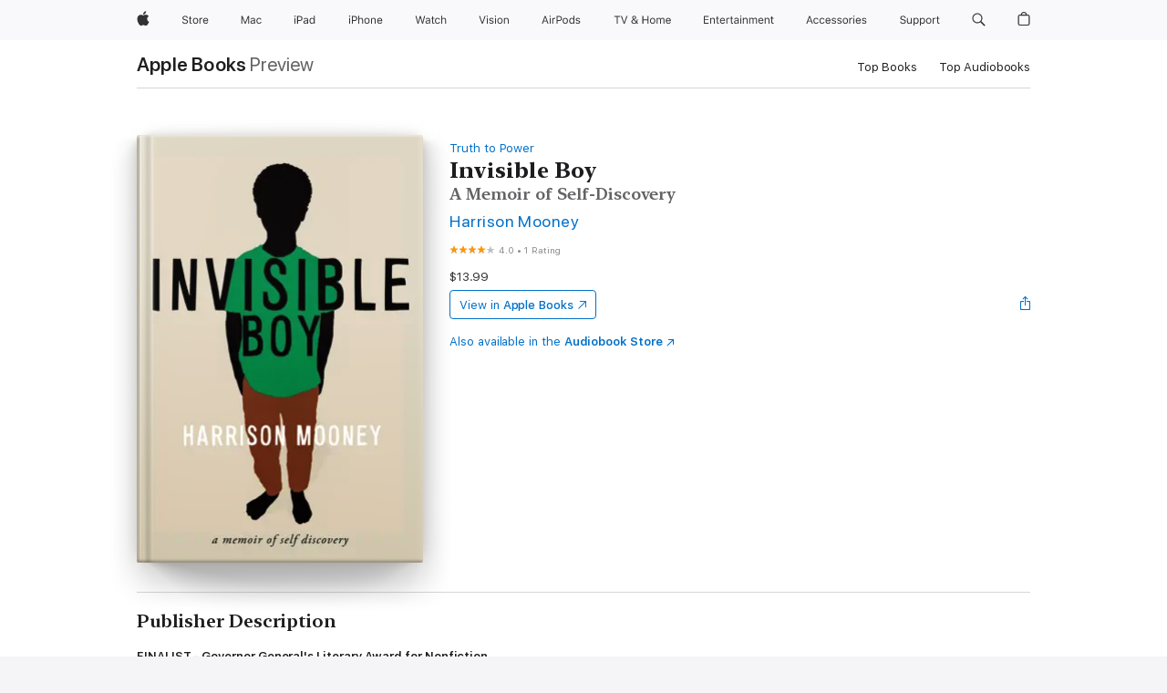

--- FILE ---
content_type: text/html
request_url: https://books.apple.com/us/book/invisible-boy/id1601350068?at=11l3IH&ct=PRHB58D68AD33--9781586423476
body_size: 43532
content:
<!DOCTYPE html><html  dir="ltr" lang="en-US"><head>
    <meta charset="utf-8">
    <meta http-equiv="X-UA-Compatible" content="IE=edge">
    <meta name="viewport" content="width=device-width, initial-scale=1, viewport-fit=cover">
    <meta name="applicable-device" content="pc,mobile">

    <script id="perfkit">window.initialPageRequestTime = +new Date();</script>
    <link rel="preconnect" href="https://amp-api.books.apple.com" crossorigin="">
<link rel="preconnect" href="https://is1-ssl.mzstatic.com" crossorigin="">
<link rel="preconnect" href="https://is2-ssl.mzstatic.com" crossorigin="">
<link rel="preconnect" href="https://is3-ssl.mzstatic.com" crossorigin="">
<link rel="preconnect" href="https://is4-ssl.mzstatic.com" crossorigin="">
<link rel="preconnect" href="https://is5-ssl.mzstatic.com" crossorigin="">
<link rel="preconnect" href="https://xp.apple.com" crossorigin="">
<link rel="preconnect" href="https://js-cdn.music.apple.com" crossorigin="">
<link rel="preconnect" href="https://www.apple.com" crossorigin="">
    
<meta name="web-experience-app/config/environment" content="%7B%22appVersion%22%3A1%2C%22modulePrefix%22%3A%22web-experience-app%22%2C%22environment%22%3A%22production%22%2C%22rootURL%22%3A%22%2F%22%2C%22locationType%22%3A%22history-hash-router-scroll%22%2C%22historySupportMiddleware%22%3Atrue%2C%22EmberENV%22%3A%7B%22FEATURES%22%3A%7B%7D%2C%22EXTEND_PROTOTYPES%22%3A%7B%22Date%22%3Afalse%7D%2C%22_APPLICATION_TEMPLATE_WRAPPER%22%3Afalse%2C%22_DEFAULT_ASYNC_OBSERVERS%22%3Atrue%2C%22_JQUERY_INTEGRATION%22%3Afalse%2C%22_TEMPLATE_ONLY_GLIMMER_COMPONENTS%22%3Atrue%7D%2C%22APP%22%3A%7B%22PROGRESS_BAR_DELAY%22%3A3000%2C%22CLOCK_INTERVAL%22%3A1000%2C%22LOADING_SPINNER_SPY%22%3Atrue%2C%22BREAKPOINTS%22%3A%7B%22large%22%3A%7B%22min%22%3A1069%2C%22content%22%3A980%7D%2C%22medium%22%3A%7B%22min%22%3A735%2C%22max%22%3A1068%2C%22content%22%3A692%7D%2C%22small%22%3A%7B%22min%22%3A320%2C%22max%22%3A734%2C%22content%22%3A280%7D%7D%2C%22buildVariant%22%3A%22books%22%2C%22name%22%3A%22web-experience-app%22%2C%22version%22%3A%222548.0.0%2B0b472053%22%7D%2C%22MEDIA_API%22%3A%7B%22token%22%3A%22eyJhbGciOiJFUzI1NiIsInR5cCI6IkpXVCIsImtpZCI6IkNOM1dVNkVKTzEifQ.eyJpc3MiOiJOVjBTRVdHRlNSIiwiaWF0IjoxNzY0NzIyNzU2LCJleHAiOjE3NzE5ODAzNTYsInJvb3RfaHR0cHNfb3JpZ2luIjpbImFwcGxlLmNvbSJdfQ.Y-cFl9j5HGWR1S_YFqK_Hy1qwk1hW9aBvWtIfb4iDzMDCQO9JcdexCvQGzSRxWYIEXS3JtD3vpWxYDj3puQYsA%22%7D%2C%22i18n%22%3A%7B%22defaultLocale%22%3A%22en-gb%22%2C%22useDevLoc%22%3Afalse%2C%22pathToLocales%22%3A%22dist%2Flocales%22%7D%2C%22MEDIA_ARTWORK%22%3A%7B%22BREAKPOINTS%22%3A%7B%22large%22%3A%7B%22min%22%3A1069%2C%22content%22%3A980%7D%2C%22medium%22%3A%7B%22min%22%3A735%2C%22max%22%3A1068%2C%22content%22%3A692%7D%2C%22small%22%3A%7B%22min%22%3A320%2C%22max%22%3A734%2C%22content%22%3A280%7D%7D%7D%2C%22API%22%3A%7B%22BookHost%22%3A%22https%3A%2F%2Famp-api.books.apple.com%22%2C%22obcMetadataBaseUrl%22%3A%22%2Fapi%2Fbooks-metadata%22%2C%22globalElementsPath%22%3A%22%2Fglobal-elements%22%7D%2C%22fastboot%22%3A%7B%22hostWhitelist%22%3A%5B%7B%7D%5D%7D%2C%22ember-short-number%22%3A%7B%22locales%22%3A%5B%22ar-dz%22%2C%22ar-bh%22%2C%22ar-eg%22%2C%22ar-iq%22%2C%22ar-jo%22%2C%22ar-kw%22%2C%22ar-lb%22%2C%22ar-ly%22%2C%22ar-ma%22%2C%22ar-om%22%2C%22ar-qa%22%2C%22ar-sa%22%2C%22ar-sd%22%2C%22ar-sy%22%2C%22ar-tn%22%2C%22ar-ae%22%2C%22ar-ye%22%2C%22he-il%22%2C%22iw-il%22%2C%22ca-es%22%2C%22cs-cz%22%2C%22da-dk%22%2C%22de-ch%22%2C%22de-de%22%2C%22el-gr%22%2C%22en-au%22%2C%22en-ca%22%2C%22en-gb%22%2C%22en-us%22%2C%22es-419%22%2C%22es-es%22%2C%22es-mx%22%2C%22es-xl%22%2C%22et-ee%22%2C%22fi-fi%22%2C%22fr-ca%22%2C%22fr-fr%22%2C%22hi-in%22%2C%22hr-hr%22%2C%22hu-hu%22%2C%22id-id%22%2C%22is-is%22%2C%22it-it%22%2C%22iw-il%22%2C%22ja-jp%22%2C%22ko-kr%22%2C%22lt-lt%22%2C%22lv-lv%22%2C%22ms-my%22%2C%22nl-nl%22%2C%22no-no%22%2C%22no-nb%22%2C%22nb-no%22%2C%22pl-pl%22%2C%22pt-br%22%2C%22pt-pt%22%2C%22ro-ro%22%2C%22ru-ru%22%2C%22sk-sk%22%2C%22sv-se%22%2C%22th-th%22%2C%22tr-tr%22%2C%22uk-ua%22%2C%22vi-vi%22%2C%22vi-vn%22%2C%22zh-cn%22%2C%22zh-hans%22%2C%22zh-hans-cn%22%2C%22zh-hant%22%2C%22zh-hant-hk%22%2C%22zh-hant-tw%22%2C%22zh-hk%22%2C%22zh-tw%22%2C%22ar%22%2C%22ca%22%2C%22cs%22%2C%22da%22%2C%22de%22%2C%22el%22%2C%22en%22%2C%22es%22%2C%22fi%22%2C%22fr%22%2C%22he%22%2C%22hi%22%2C%22hr%22%2C%22hu%22%2C%22id%22%2C%22is%22%2C%22it%22%2C%22ja%22%2C%22ko%22%2C%22lt%22%2C%22lv%22%2C%22ms%22%2C%22nb%22%2C%22nl%22%2C%22no%22%2C%22pl%22%2C%22pt%22%2C%22ro%22%2C%22ru%22%2C%22sk%22%2C%22sv%22%2C%22th%22%2C%22tr%22%2C%22uk%22%2C%22vi%22%2C%22zh%22%5D%7D%2C%22ember-cli-mirage%22%3A%7B%22enabled%22%3Afalse%2C%22usingProxy%22%3Afalse%2C%22useDefaultPassthroughs%22%3Atrue%7D%2C%22BREAKPOINTS%22%3A%7B%22large%22%3A%7B%22min%22%3A1069%2C%22content%22%3A980%7D%2C%22medium%22%3A%7B%22min%22%3A735%2C%22max%22%3A1068%2C%22content%22%3A692%7D%2C%22small%22%3A%7B%22min%22%3A320%2C%22max%22%3A734%2C%22content%22%3A280%7D%7D%2C%22METRICS%22%3A%7B%22variant%22%3A%22web%22%2C%22baseFields%22%3A%7B%22appName%22%3A%22web-experience-app%22%2C%22constraintProfiles%22%3A%5B%22AMPWeb%22%5D%7D%2C%22clickstream%22%3A%7B%22enabled%22%3Atrue%2C%22topic%22%3A%5B%22xp_amp_web_exp%22%5D%2C%22autoTrackClicks%22%3Atrue%7D%2C%22performance%22%3A%7B%22enabled%22%3Atrue%2C%22topic%22%3A%22xp_amp_bookstore_perf%22%7D%7D%2C%22MEDIA_SHELF%22%3A%7B%22GRID_CONFIG%22%3A%7B%22books-brick-row%22%3A%7B%22small%22%3A1%2C%22medium%22%3A2%2C%22large%22%3A3%7D%2C%22story%22%3A%7B%22small%22%3A1%2C%22medium%22%3A2%2C%22large%22%3A3%7D%2C%22small-brick%22%3A%7B%22small%22%3A1%2C%22medium%22%3A2%2C%22large%22%3A3%7D%2C%22editorial-lockup-large%22%3A%7B%22small%22%3A1%2C%22medium%22%3A2%2C%22large%22%3A2%7D%2C%22editorial-lockup-medium%22%3A%7B%22small%22%3A1%2C%22medium%22%3A2%2C%22large%22%3A3%7D%2C%22large-brick%22%3A%7B%22small%22%3A1%2C%22medium%22%3A1%2C%22large%22%3A2%7D%2C%22lockup-small%22%3A%7B%22small%22%3A1%2C%22medium%22%3A2%2C%22large%22%3A3%7D%2C%22lockup-large%22%3A%7B%22small%22%3A1%2C%22medium%22%3A3%2C%22large%22%3A4%7D%2C%22posters%22%3A%7B%22small%22%3A1%2C%22medium%22%3A1%2C%22large%22%3A2%7D%2C%22breakout-large%22%3A%7B%22small%22%3A1%2C%22medium%22%3A1%2C%22large%22%3A1%7D%7D%2C%22BREAKPOINTS%22%3A%7B%22large%22%3A%7B%22min%22%3A1069%2C%22content%22%3A980%7D%2C%22medium%22%3A%7B%22min%22%3A735%2C%22max%22%3A1068%2C%22content%22%3A692%7D%2C%22small%22%3A%7B%22min%22%3A320%2C%22max%22%3A734%2C%22content%22%3A280%7D%7D%7D%2C%22SASSKIT_GENERATOR%22%3A%7B%22VIEWPORT_CONFIG%22%3A%7B%22BREAKPOINTS%22%3A%7B%22large%22%3A%7B%22min%22%3A1069%2C%22content%22%3A980%7D%2C%22medium%22%3A%7B%22min%22%3A735%2C%22max%22%3A1068%2C%22content%22%3A692%7D%2C%22small%22%3A%7B%22min%22%3A320%2C%22max%22%3A734%2C%22content%22%3A280%7D%7D%7D%7D%2C%22features%22%3A%7B%22BUILD_VARIANT_APPS%22%3Afalse%2C%22BUILD_VARIANT_BOOKS%22%3Atrue%2C%22BUILD_VARIANT_FITNESS%22%3Afalse%2C%22BUILD_VARIANT_PODCASTS%22%3Afalse%2C%22BUILD_VARIANT_ITUNES%22%3Afalse%2C%22TV%22%3Afalse%2C%22PODCASTS%22%3Afalse%2C%22BOOKS%22%3Atrue%2C%22APPS%22%3Afalse%2C%22ARTISTS%22%3Afalse%2C%22DEEPLINK_ROUTE%22%3Afalse%2C%22EMBER_DATA%22%3Afalse%2C%22CHARTS%22%3Atrue%2C%22FITNESS%22%3Afalse%2C%22SHARE_UI%22%3Atrue%2C%22SEPARATE_RTL_STYLESHEET%22%3Atrue%7D%2C%22%40amp%2Fember-ui-global-elements%22%3A%7B%22useFooterWithoutRefundLink%22%3Atrue%7D%2C%22ember-cli-content-security-policy%22%3A%7B%22policy%22%3A%22upgrade-insecure-requests%20%3B%20default-src%20'none'%3B%20img-src%20'self'%20https%3A%2F%2F*.apple.com%20https%3A%2F%2F*.mzstatic.com%20data%3A%3B%20style-src%20'self'%20https%3A%2F%2F*.apple.com%20'unsafe-inline'%3B%20font-src%20'self'%20https%3A%2F%2F*.apple.com%3B%20media-src%20'self'%20https%3A%2F%2F*.apple.com%20blob%3A%3B%20connect-src%20'self'%20https%3A%2F%2F*.apple.com%20https%3A%2F%2F*.mzstatic.com%3B%20script-src%20'self'%20https%3A%2F%2F*.apple.com%20'unsafe-eval'%20'sha256-4ywTGAe4rEpoHt8XkjbkdOWklMJ%2F1Py%2Fx6b3%2FaGbtSQ%3D'%3B%20frame-src%20'self'%20https%3A%2F%2F*.apple.com%20itmss%3A%20itms-appss%3A%20itms-bookss%3A%20itms-itunesus%3A%20itms-messagess%3A%20itms-podcasts%3A%20itms-watchs%3A%20macappstores%3A%20musics%3A%20apple-musics%3A%20podcasts%3A%20videos%3A%3B%22%2C%22reportOnly%22%3Afalse%7D%2C%22exportApplicationGlobal%22%3Afalse%7D">
<!-- EMBER_CLI_FASTBOOT_TITLE --><link rel="stylesheet preload" name="fonts" href="//www.apple.com/wss/fonts?families=SF+Pro,v2|SF+Pro+Icons,v1|SF+Pro+Rounded,v1|New+York+Small,v1|New+York+Medium,v1" as="style"><link rel="stylesheet" type="text/css" href="https://www.apple.com/api-www/global-elements/global-header/v1/assets/globalheader.css" data-global-elements-nav-styles>
<link rel="stylesheet" type="text/css" href="/global-elements/2426.0.0/en_US/ac-global-footer.89780a9d2eedff61551113850a3547ef.css" data-global-elements-footer-styles>
<meta name="ac-gn-search-suggestions-enabled" content="false"/>
<meta name="globalnav-search-suggestions-enabled" content="false"/>
    <title>
      ‎Invisible Boy by Harrison Mooney on Apple Books
    </title>
      <meta name="keywords" content="download, Invisible Boy, books on iphone, ipad, Mac, Apple Books">

      <meta name="description" content="<b>FINALIST -&amp;#xa0;Governor General's Literary Award for Nonfiction<br /><br />WINNER - 2023 Rakuten Kobo Emerging Writers Prizes for Nonfiction <br /><br />FINALIST - Hurston/Wright Legacy Award for Nonfiction<br /><br />An unforgettable coming-of-age memoir about a Black boy adopted into a white,…">

<!---->
      <link rel="canonical" href="https://books.apple.com/us/book/invisible-boy/id1601350068">

      <link rel="icon" sizes="48x48" href="https://books.apple.com/assets/images/favicon/favicon-books-48-a8eb8171a8d912ed29d99e7a134953d3.png" type="image/png">

<!---->
<!---->
      <meta name="apple:content_id" content="1601350068">

<!---->
      <script name="schema:book" type="application/ld+json">
        {"@context":"http://schema.org","@type":"Book","additionalType":"Product","author":"Harrison Mooney","bookFormat":"EBook","datePublished":"2022-09-20T00:00:00.000Z","description":"&lt;b&gt;FINALIST -&amp;#xa0;Governor General's Literary Award for Nonfiction&lt;br /&gt;&lt;br /&gt;WINNER - 2023 Rakuten Kobo Emerging Writers Prizes for Nonfiction &lt;br /&gt;&lt;br /&gt;FINALIST - Hurston/Wright Legacy Award for Nonfiction&lt;br /&gt;&lt;br /&gt;An unforgettable coming-of-age memoir about a Black boy adopted into a white,…","genre":["Biographies &amp; Memoirs","Books","Religion &amp; Spirituality","Nonfiction","Family &amp; Relationships"],"image":"https://is1-ssl.mzstatic.com/image/thumb/Publication122/v4/18/4b/71/184b7164-ea2c-20b1-f3a4-ce1ce952d013/9781586423476.d.jpg/1200x630wz.png","inLanguage":"en-US","isbn":"9781586423476","name":"Invisible Boy","numberOfPages":336,"publisher":"Pushkin Press","thumbnailUrl":["https://is1-ssl.mzstatic.com/image/thumb/Publication122/v4/18/4b/71/184b7164-ea2c-20b1-f3a4-ce1ce952d013/9781586423476.d.jpg/1200x675wz.jpg","https://is1-ssl.mzstatic.com/image/thumb/Publication122/v4/18/4b/71/184b7164-ea2c-20b1-f3a4-ce1ce952d013/9781586423476.d.jpg/1200x900wz.jpg","https://is1-ssl.mzstatic.com/image/thumb/Publication122/v4/18/4b/71/184b7164-ea2c-20b1-f3a4-ce1ce952d013/9781586423476.d.jpg/1200x1200wz.jpg"],"isPartof":{"@type":"BookSeries","name":"Truth to Power"},"offers":{"@type":"Offer","price":13.99,"priceCurrency":"USD","hasMerchantReturnPolicy":{"@type":"MerchantReturnPolicy","returnPolicyCategory":"https://schema.org/MerchantReturnNotPermitted","merchantReturnDays":0}},"aggregateRating":{"@type":"AggregateRating","ratingValue":4,"reviewCount":1}}
      </script>

        <meta property="al:ios:app_store_id" content="364709193">
        <meta property="al:ios:app_name" content="Apple Books">

        <meta property="og:title" content="‎Invisible Boy">
        <meta property="og:description" content="‎Biographies &amp; Memoirs · 2022">
        <meta property="og:site_name" content="Apple Books">
        <meta property="og:url" content="https://books.apple.com/us/book/invisible-boy/id1601350068">
        <meta property="og:image" content="https://is1-ssl.mzstatic.com/image/thumb/Publication122/v4/18/4b/71/184b7164-ea2c-20b1-f3a4-ce1ce952d013/9781586423476.d.jpg/1200x630wz.png">
        <meta property="og:image:alt" content="Invisible Boy by Harrison Mooney on Apple Books">
        <meta property="og:image:type" content="image/png">
        <meta property="og:image:width" content="1200">
        <meta property="og:image:height" content="630">
        <meta property="og:image:secure_url" content="https://is1-ssl.mzstatic.com/image/thumb/Publication122/v4/18/4b/71/184b7164-ea2c-20b1-f3a4-ce1ce952d013/9781586423476.d.jpg/1200x630wz.png">
        <meta property="og:type" content="book">
        <meta property="og:locale" content="en_US">

        <meta name="twitter:title" content="‎Invisible Boy">
        <meta name="twitter:description" content="‎Biographies &amp; Memoirs · 2022">
        <meta name="twitter:site" content="@AppleBooks">
        <meta name="twitter:card" content="summary_large_image">
        <meta name="twitter:image" content="https://is1-ssl.mzstatic.com/image/thumb/Publication122/v4/18/4b/71/184b7164-ea2c-20b1-f3a4-ce1ce952d013/9781586423476.d.jpg/1200x600wz.png">
        <meta name="twitter:image:alt" content="Invisible Boy by Harrison Mooney on Apple Books">

<!---->
    <meta name="version" content="2548.0.0">
    <!-- @@HEAD@@ -->
    <script src="https://js-cdn.music.apple.com/musickit/v2/amp/musickit.js?t=1764722790239"></script>

    <link integrity="" rel="stylesheet" href="/assets/web-experience-app-real-f1ca40148188f63f7dd2cd7d4d6d7e05.css" data-rtl="/assets/web-experience-rtl-app-dc89d135bf4a79beed79bacafc906bdf.css">

    
  </head>
  <body class="no-js no-touch globalnav-scrim">
    <script type="x/boundary" id="fastboot-body-start"></script><div id="globalheader"><aside id="globalmessage-segment" lang="en-US" dir="ltr" class="globalmessage-segment"><ul data-strings="{&quot;view&quot;:&quot;{%STOREFRONT%} Store Home&quot;,&quot;segments&quot;:{&quot;smb&quot;:&quot;Business Store Home&quot;,&quot;eduInd&quot;:&quot;Education Store Home&quot;,&quot;other&quot;:&quot;Store Home&quot;},&quot;exit&quot;:&quot;Exit&quot;}" class="globalmessage-segment-content"></ul></aside><nav id="globalnav" lang="en-US" dir="ltr" aria-label="Global" data-analytics-element-engagement-start="globalnav:onFlyoutOpen" data-analytics-element-engagement-end="globalnav:onFlyoutClose" data-store-api="https://www.apple.com/[storefront]/shop/bag/status" data-analytics-activitymap-region-id="global nav" data-analytics-region="global nav" class="globalnav no-js   "><div class="globalnav-content"><div class="globalnav-item globalnav-menuback"><button aria-label="Main menu" class="globalnav-menuback-button"><span class="globalnav-chevron-icon"><svg height="48" viewbox="0 0 9 48" width="9" xmlns="http://www.w3.org/2000/svg"><path d="m1.5618 24.0621 6.5581-6.4238c.2368-.2319.2407-.6118.0088-.8486-.2324-.2373-.6123-.2407-.8486-.0088l-7 6.8569c-.1157.1138-.1807.2695-.1802.4316.001.1621.0674.3174.1846.4297l7 6.7241c.1162.1118.2661.1675.4155.1675.1577 0 .3149-.062.4326-.1846.2295-.2388.2222-.6187-.0171-.8481z"/></svg></span></button></div><ul id="globalnav-list" class="globalnav-list"><li data-analytics-element-engagement="globalnav hover - apple" class="
				globalnav-item
				globalnav-item-apple
				
				
			"><a href="https://www.apple.com/" data-globalnav-item-name="apple" data-analytics-title="apple home" aria-label="Apple" class="globalnav-link globalnav-link-apple"><span class="globalnav-image-regular globalnav-link-image"><svg height="44" viewbox="0 0 14 44" width="14" xmlns="http://www.w3.org/2000/svg"><path d="m13.0729 17.6825a3.61 3.61 0 0 0 -1.7248 3.0365 3.5132 3.5132 0 0 0 2.1379 3.2223 8.394 8.394 0 0 1 -1.0948 2.2618c-.6816.9812-1.3943 1.9623-2.4787 1.9623s-1.3633-.63-2.613-.63c-1.2187 0-1.6525.6507-2.644.6507s-1.6834-.9089-2.4787-2.0243a9.7842 9.7842 0 0 1 -1.6628-5.2776c0-3.0984 2.014-4.7405 3.9969-4.7405 1.0535 0 1.9314.6919 2.5924.6919.63 0 1.6112-.7333 2.8092-.7333a3.7579 3.7579 0 0 1 3.1604 1.5802zm-3.7284-2.8918a3.5615 3.5615 0 0 0 .8469-2.22 1.5353 1.5353 0 0 0 -.031-.32 3.5686 3.5686 0 0 0 -2.3445 1.2084 3.4629 3.4629 0 0 0 -.8779 2.1585 1.419 1.419 0 0 0 .031.2892 1.19 1.19 0 0 0 .2169.0207 3.0935 3.0935 0 0 0 2.1586-1.1368z"/></svg></span><span class="globalnav-image-compact globalnav-link-image"><svg height="48" viewbox="0 0 17 48" width="17" xmlns="http://www.w3.org/2000/svg"><path d="m15.5752 19.0792a4.2055 4.2055 0 0 0 -2.01 3.5376 4.0931 4.0931 0 0 0 2.4908 3.7542 9.7779 9.7779 0 0 1 -1.2755 2.6351c-.7941 1.1431-1.6244 2.2862-2.8878 2.2862s-1.5883-.734-3.0443-.734c-1.42 0-1.9252.7581-3.08.7581s-1.9611-1.0589-2.8876-2.3584a11.3987 11.3987 0 0 1 -1.9373-6.1487c0-3.61 2.3464-5.523 4.6566-5.523 1.2274 0 2.25.8062 3.02.8062.734 0 1.8771-.8543 3.2729-.8543a4.3778 4.3778 0 0 1 3.6822 1.841zm-6.8586-2.0456a1.3865 1.3865 0 0 1 -.2527-.024 1.6557 1.6557 0 0 1 -.0361-.337 4.0341 4.0341 0 0 1 1.0228-2.5148 4.1571 4.1571 0 0 1 2.7314-1.4078 1.7815 1.7815 0 0 1 .0361.373 4.1487 4.1487 0 0 1 -.9867 2.587 3.6039 3.6039 0 0 1 -2.5148 1.3236z"/></svg></span><span class="globalnav-link-text">Apple</span></a></li><li data-topnav-flyout-item="menu" data-topnav-flyout-label="Menu" role="none" class="globalnav-item globalnav-menu"><div data-topnav-flyout="menu" class="globalnav-flyout"><div class="globalnav-menu-list"><div data-analytics-element-engagement="globalnav hover - store" class="
				globalnav-item
				globalnav-item-store
				globalnav-item-menu
				
			"><ul role="none" class="globalnav-submenu-trigger-group"><li class="globalnav-submenu-trigger-item"><a href="https://www.apple.com/us/shop/goto/store" data-globalnav-item-name="store" data-topnav-flyout-trigger-compact data-analytics-title="store" data-analytics-element-engagement="hover - store" aria-label="Store" class="globalnav-link globalnav-submenu-trigger-link globalnav-link-store"><span class="globalnav-link-text-container"><span class="globalnav-image-regular globalnav-link-image"><svg height="44" viewbox="0 0 30 44" width="30" xmlns="http://www.w3.org/2000/svg"><path d="m26.5679 20.4629c1.002 0 1.67.738 1.693 1.857h-3.48c.076-1.119.779-1.857 1.787-1.857zm2.754 2.672v-.387c0-1.963-1.037-3.176-2.742-3.176-1.735 0-2.848 1.289-2.848 3.276 0 1.998 1.096 3.263 2.848 3.263 1.383 0 2.367-.668 2.66-1.746h-1.008c-.264.557-.814.856-1.629.856-1.072 0-1.769-.791-1.822-2.039v-.047zm-9.547-3.451h.96v.937h.094c.188-.615.914-1.049 1.752-1.049.164 0 .375.012.504.03v1.007c-.082-.023-.445-.058-.644-.058-.961 0-1.659 1.098-1.659 1.535v3.914h-1.007zm-4.27 5.519c-1.195 0-1.869-.867-1.869-2.361 0-1.5.674-2.361 1.869-2.361 1.196 0 1.87.861 1.87 2.361 0 1.494-.674 2.361-1.87 2.361zm0-5.631c-1.798 0-2.912 1.237-2.912 3.27 0 2.027 1.114 3.269 2.912 3.269 1.799 0 2.913-1.242 2.913-3.269 0-2.033-1.114-3.27-2.913-3.27zm-5.478-1.475v1.635h1.407v.843h-1.407v3.575c0 .744.282 1.06.938 1.06.182 0 .281-.006.469-.023v.849c-.199.035-.393.059-.592.059-1.301 0-1.822-.481-1.822-1.688v-3.832h-1.02v-.843h1.02v-1.635zm-8.103 5.694c.129.885.973 1.447 2.174 1.447 1.137 0 1.975-.615 1.975-1.453 0-.72-.527-1.177-1.693-1.47l-1.084-.282c-1.53-.386-2.192-1.078-2.192-2.279 0-1.436 1.201-2.408 2.988-2.408 1.635 0 2.854.972 2.942 2.338h-1.061c-.146-.867-.861-1.383-1.916-1.383-1.125 0-1.869.562-1.869 1.418 0 .662.463 1.043 1.629 1.342l.885.234c1.752.439 2.455 1.119 2.455 2.361 0 1.553-1.225 2.543-3.158 2.543-1.793 0-3.03-.949-3.141-2.408z"/></svg></span><span class="globalnav-link-text">Store</span></span></a></li></ul></div><div data-analytics-element-engagement="globalnav hover - mac" class="
				globalnav-item
				globalnav-item-mac
				globalnav-item-menu
				
			"><ul role="none" class="globalnav-submenu-trigger-group"><li class="globalnav-submenu-trigger-item"><a href="https://www.apple.com/mac/" data-globalnav-item-name="mac" data-topnav-flyout-trigger-compact data-analytics-title="mac" data-analytics-element-engagement="hover - mac" aria-label="Mac" class="globalnav-link globalnav-submenu-trigger-link globalnav-link-mac"><span class="globalnav-link-text-container"><span class="globalnav-image-regular globalnav-link-image"><svg height="44" viewbox="0 0 23 44" width="23" xmlns="http://www.w3.org/2000/svg"><path d="m8.1558 25.9987v-6.457h-.0703l-2.666 6.457h-.8907l-2.666-6.457h-.0703v6.457h-.9844v-8.4551h1.2246l2.8945 7.0547h.0938l2.8945-7.0547h1.2246v8.4551zm2.5166-1.7696c0-1.1309.832-1.7812 2.3027-1.8691l1.8223-.1113v-.5742c0-.7793-.4863-1.207-1.4297-1.207-.7559 0-1.2832.2871-1.4238.7852h-1.0195c.1348-1.0137 1.1309-1.6816 2.4785-1.6816 1.541 0 2.4023.791 2.4023 2.1035v4.3242h-.9609v-.9318h-.0938c-.4102.6738-1.1016 1.043-1.9453 1.043-1.2246 0-2.1328-.7266-2.1328-1.8809zm4.125-.5859v-.5801l-1.6992.1113c-.9609.0645-1.3828.3984-1.3828 1.0312 0 .6445.5449 1.0195 1.2773 1.0195 1.0371.0001 1.8047-.6796 1.8047-1.5819zm6.958-2.0273c-.1641-.627-.7207-1.1367-1.6289-1.1367-1.1367 0-1.8516.9082-1.8516 2.3379 0 1.459.7266 2.3848 1.8516 2.3848.8496 0 1.4414-.3926 1.6289-1.1074h1.0195c-.1816 1.1602-1.125 2.0156-2.6426 2.0156-1.7695 0-2.9004-1.2832-2.9004-3.293 0-1.9688 1.125-3.2461 2.8945-3.2461 1.5352 0 2.4727.9199 2.6484 2.0449z"/></svg></span><span class="globalnav-link-text">Mac</span></span></a></li></ul></div><div data-analytics-element-engagement="globalnav hover - ipad" class="
				globalnav-item
				globalnav-item-ipad
				globalnav-item-menu
				
			"><ul role="none" class="globalnav-submenu-trigger-group"><li class="globalnav-submenu-trigger-item"><a href="https://www.apple.com/ipad/" data-globalnav-item-name="ipad" data-topnav-flyout-trigger-compact data-analytics-title="ipad" data-analytics-element-engagement="hover - ipad" aria-label="iPad" class="globalnav-link globalnav-submenu-trigger-link globalnav-link-ipad"><span class="globalnav-link-text-container"><span class="globalnav-image-regular globalnav-link-image"><svg height="44" viewbox="0 0 24 44" width="24" xmlns="http://www.w3.org/2000/svg"><path d="m14.9575 23.7002c0 .902-.768 1.582-1.805 1.582-.732 0-1.277-.375-1.277-1.02 0-.632.422-.966 1.383-1.031l1.699-.111zm-1.395-4.072c-1.347 0-2.343.668-2.478 1.681h1.019c.141-.498.668-.785 1.424-.785.944 0 1.43.428 1.43 1.207v.574l-1.822.112c-1.471.088-2.303.738-2.303 1.869 0 1.154.908 1.881 2.133 1.881.844 0 1.535-.369 1.945-1.043h.094v.931h.961v-4.324c0-1.312-.862-2.103-2.403-2.103zm6.769 5.575c-1.155 0-1.846-.885-1.846-2.361 0-1.471.697-2.362 1.846-2.362 1.142 0 1.857.914 1.857 2.362 0 1.459-.709 2.361-1.857 2.361zm1.834-8.027v3.503h-.088c-.358-.691-1.102-1.107-1.981-1.107-1.605 0-2.654 1.289-2.654 3.27 0 1.986 1.037 3.269 2.654 3.269.873 0 1.623-.416 2.022-1.119h.093v1.008h.961v-8.824zm-15.394 4.869h-1.863v-3.563h1.863c1.225 0 1.899.639 1.899 1.799 0 1.119-.697 1.764-1.899 1.764zm.276-4.5h-3.194v8.455h1.055v-3.018h2.127c1.588 0 2.719-1.119 2.719-2.701 0-1.611-1.108-2.736-2.707-2.736zm-6.064 8.454h1.008v-6.316h-1.008zm-.199-8.237c0-.387.316-.704.703-.704s.703.317.703.704c0 .386-.316.703-.703.703s-.703-.317-.703-.703z"/></svg></span><span class="globalnav-link-text">iPad</span></span></a></li></ul></div><div data-analytics-element-engagement="globalnav hover - iphone" class="
				globalnav-item
				globalnav-item-iphone
				globalnav-item-menu
				
			"><ul role="none" class="globalnav-submenu-trigger-group"><li class="globalnav-submenu-trigger-item"><a href="https://www.apple.com/iphone/" data-globalnav-item-name="iphone" data-topnav-flyout-trigger-compact data-analytics-title="iphone" data-analytics-element-engagement="hover - iphone" aria-label="iPhone" class="globalnav-link globalnav-submenu-trigger-link globalnav-link-iphone"><span class="globalnav-link-text-container"><span class="globalnav-image-regular globalnav-link-image"><svg height="44" viewbox="0 0 38 44" width="38" xmlns="http://www.w3.org/2000/svg"><path d="m32.7129 22.3203h3.48c-.023-1.119-.691-1.857-1.693-1.857-1.008 0-1.711.738-1.787 1.857zm4.459 2.045c-.293 1.078-1.277 1.746-2.66 1.746-1.752 0-2.848-1.266-2.848-3.264 0-1.986 1.113-3.275 2.848-3.275 1.705 0 2.742 1.213 2.742 3.176v.386h-4.541v.047c.053 1.248.75 2.039 1.822 2.039.815 0 1.366-.298 1.629-.855zm-12.282-4.682h.961v.996h.094c.316-.697.932-1.107 1.898-1.107 1.418 0 2.209.838 2.209 2.338v4.09h-1.007v-3.844c0-1.137-.481-1.676-1.489-1.676s-1.658.674-1.658 1.781v3.739h-1.008zm-2.499 3.158c0-1.5-.674-2.361-1.869-2.361-1.196 0-1.87.861-1.87 2.361 0 1.495.674 2.362 1.87 2.362 1.195 0 1.869-.867 1.869-2.362zm-4.782 0c0-2.033 1.114-3.269 2.913-3.269 1.798 0 2.912 1.236 2.912 3.269 0 2.028-1.114 3.27-2.912 3.27-1.799 0-2.913-1.242-2.913-3.27zm-6.636-5.666h1.008v3.504h.093c.317-.697.979-1.107 1.946-1.107 1.336 0 2.179.855 2.179 2.338v4.09h-1.007v-3.844c0-1.119-.504-1.676-1.459-1.676-1.131 0-1.752.715-1.752 1.781v3.739h-1.008zm-6.015 4.87h1.863c1.202 0 1.899-.645 1.899-1.764 0-1.16-.674-1.799-1.899-1.799h-1.863zm2.139-4.5c1.599 0 2.707 1.125 2.707 2.736 0 1.582-1.131 2.701-2.719 2.701h-2.127v3.018h-1.055v-8.455zm-6.114 8.454h1.008v-6.316h-1.008zm-.2-8.238c0-.386.317-.703.703-.703.387 0 .704.317.704.703 0 .387-.317.704-.704.704-.386 0-.703-.317-.703-.704z"/></svg></span><span class="globalnav-link-text">iPhone</span></span></a></li></ul></div><div data-analytics-element-engagement="globalnav hover - watch" class="
				globalnav-item
				globalnav-item-watch
				globalnav-item-menu
				
			"><ul role="none" class="globalnav-submenu-trigger-group"><li class="globalnav-submenu-trigger-item"><a href="https://www.apple.com/watch/" data-globalnav-item-name="watch" data-topnav-flyout-trigger-compact data-analytics-title="watch" data-analytics-element-engagement="hover - watch" aria-label="Watch" class="globalnav-link globalnav-submenu-trigger-link globalnav-link-watch"><span class="globalnav-link-text-container"><span class="globalnav-image-regular globalnav-link-image"><svg height="44" viewbox="0 0 35 44" width="35" xmlns="http://www.w3.org/2000/svg"><path d="m28.9819 17.1758h1.008v3.504h.094c.316-.697.978-1.108 1.945-1.108 1.336 0 2.18.856 2.18 2.338v4.09h-1.008v-3.844c0-1.119-.504-1.675-1.459-1.675-1.131 0-1.752.715-1.752 1.781v3.738h-1.008zm-2.42 4.441c-.164-.627-.721-1.136-1.629-1.136-1.137 0-1.852.908-1.852 2.338 0 1.459.727 2.384 1.852 2.384.849 0 1.441-.392 1.629-1.107h1.019c-.182 1.16-1.125 2.016-2.642 2.016-1.77 0-2.901-1.284-2.901-3.293 0-1.969 1.125-3.247 2.895-3.247 1.535 0 2.472.92 2.648 2.045zm-6.533-3.568v1.635h1.407v.844h-1.407v3.574c0 .744.282 1.06.938 1.06.182 0 .281-.006.469-.023v.85c-.2.035-.393.058-.592.058-1.301 0-1.822-.48-1.822-1.687v-3.832h-1.02v-.844h1.02v-1.635zm-4.2 5.596v-.58l-1.699.111c-.961.064-1.383.398-1.383 1.031 0 .645.545 1.02 1.277 1.02 1.038 0 1.805-.68 1.805-1.582zm-4.125.586c0-1.131.832-1.782 2.303-1.869l1.822-.112v-.574c0-.779-.486-1.207-1.43-1.207-.755 0-1.283.287-1.423.785h-1.02c.135-1.014 1.131-1.682 2.479-1.682 1.541 0 2.402.792 2.402 2.104v4.324h-.961v-.931h-.094c-.41.673-1.101 1.043-1.945 1.043-1.225 0-2.133-.727-2.133-1.881zm-7.684 1.769h-.996l-2.303-8.455h1.101l1.682 6.873h.07l1.893-6.873h1.066l1.893 6.873h.07l1.682-6.873h1.101l-2.302 8.455h-.996l-1.946-6.674h-.07z"/></svg></span><span class="globalnav-link-text">Watch</span></span></a></li></ul></div><div data-analytics-element-engagement="globalnav hover - vision" class="
				globalnav-item
				globalnav-item-vision
				globalnav-item-menu
				
			"><ul role="none" class="globalnav-submenu-trigger-group"><li class="globalnav-submenu-trigger-item"><a href="https://www.apple.com/apple-vision-pro/" data-globalnav-item-name="vision" data-topnav-flyout-trigger-compact data-analytics-title="vision" data-analytics-element-engagement="hover - vision" aria-label="Vision" class="globalnav-link globalnav-submenu-trigger-link globalnav-link-vision"><span class="globalnav-link-text-container"><span class="globalnav-image-regular globalnav-link-image"><svg xmlns="http://www.w3.org/2000/svg" width="34" height="44" viewbox="0 0 34 44"><g id="en-US_globalnav_links_vision_image_large"><rect id="box_" width="34" height="44" fill="none"/><path id="art_" d="m.4043,17.5449h1.1074l2.4844,7.0898h.0938l2.4844-7.0898h1.1074l-3.1172,8.4551h-1.043L.4043,17.5449Zm8.3467.2168c0-.3867.3164-.7031.7031-.7031s.7031.3164.7031.7031-.3164.7031-.7031.7031-.7031-.3164-.7031-.7031Zm.1875,1.9219h1.0195v6.3164h-1.0195v-6.3164Zm2.499,4.7051h1.043c.1699.5273.6738.873,1.4824.873.8496,0,1.4531-.4043,1.4531-.9785v-.0117c0-.4277-.3223-.7266-1.1016-.9141l-.9785-.2344c-1.1836-.2812-1.7168-.7969-1.7168-1.7051v-.0059c0-1.0488,1.0078-1.8398,2.3496-1.8398,1.3242,0,2.2441.6621,2.3848,1.6934h-1.002c-.1348-.498-.627-.8438-1.3887-.8438-.75,0-1.3008.3867-1.3008.9434v.0117c0,.4277.3164.6973,1.0605.8789l.9727.2344c1.1895.2871,1.7637.8027,1.7637,1.7051v.0117c0,1.125-1.0957,1.9043-2.5312,1.9043-1.4062,0-2.373-.6797-2.4902-1.7227Zm6.3203-6.627c0-.3867.3164-.7031.7031-.7031s.7031.3164.7031.7031-.3164.7031-.7031.7031-.7031-.3164-.7031-.7031Zm.1875,1.9219h1.0195v6.3164h-1.0195v-6.3164Zm2.5049,3.1641v-.0117c0-2.0273,1.1133-3.2637,2.9121-3.2637s2.9121,1.2363,2.9121,3.2637v.0117c0,2.0215-1.1133,3.2637-2.9121,3.2637s-2.9121-1.2422-2.9121-3.2637Zm4.7812,0v-.0117c0-1.4941-.6738-2.3613-1.8691-2.3613s-1.8691.8672-1.8691,2.3613v.0117c0,1.4883.6738,2.3613,1.8691,2.3613s1.8691-.873,1.8691-2.3613Zm2.5049-3.1641h1.0195v.9492h.0938c.3164-.668.9082-1.0605,1.8398-1.0605,1.418,0,2.209.8379,2.209,2.3379v4.0898h-1.0195v-3.8438c0-1.1367-.4688-1.6816-1.4766-1.6816s-1.6465.6797-1.6465,1.7871v3.7383h-1.0195v-6.3164Z"/></g></svg></span><span class="globalnav-link-text">Vision</span></span></a></li></ul></div><div data-analytics-element-engagement="globalnav hover - airpods" class="
				globalnav-item
				globalnav-item-airpods
				globalnav-item-menu
				
			"><ul role="none" class="globalnav-submenu-trigger-group"><li class="globalnav-submenu-trigger-item"><a href="https://www.apple.com/airpods/" data-globalnav-item-name="airpods" data-topnav-flyout-trigger-compact data-analytics-title="airpods" data-analytics-element-engagement="hover - airpods" aria-label="AirPods" class="globalnav-link globalnav-submenu-trigger-link globalnav-link-airpods"><span class="globalnav-link-text-container"><span class="globalnav-image-regular globalnav-link-image"><svg height="44" viewbox="0 0 43 44" width="43" xmlns="http://www.w3.org/2000/svg"><path d="m11.7153 19.6836h.961v.937h.094c.187-.615.914-1.048 1.752-1.048.164 0 .375.011.504.029v1.008c-.082-.024-.446-.059-.645-.059-.961 0-1.658.645-1.658 1.535v3.914h-1.008zm28.135-.111c1.324 0 2.244.656 2.379 1.693h-.996c-.135-.504-.627-.838-1.389-.838-.75 0-1.336.381-1.336.943 0 .434.352.704 1.096.885l.973.235c1.189.287 1.763.802 1.763 1.711 0 1.13-1.095 1.91-2.531 1.91-1.406 0-2.373-.674-2.484-1.723h1.037c.17.533.674.873 1.482.873.85 0 1.459-.404 1.459-.984 0-.434-.328-.727-1.002-.891l-1.084-.264c-1.183-.287-1.722-.796-1.722-1.71 0-1.049 1.013-1.84 2.355-1.84zm-6.665 5.631c-1.155 0-1.846-.885-1.846-2.362 0-1.471.697-2.361 1.846-2.361 1.142 0 1.857.914 1.857 2.361 0 1.459-.709 2.362-1.857 2.362zm1.834-8.028v3.504h-.088c-.358-.691-1.102-1.107-1.981-1.107-1.605 0-2.654 1.289-2.654 3.269 0 1.987 1.037 3.27 2.654 3.27.873 0 1.623-.416 2.022-1.119h.094v1.007h.961v-8.824zm-9.001 8.028c-1.195 0-1.869-.868-1.869-2.362 0-1.5.674-2.361 1.869-2.361 1.196 0 1.869.861 1.869 2.361 0 1.494-.673 2.362-1.869 2.362zm0-5.631c-1.799 0-2.912 1.236-2.912 3.269 0 2.028 1.113 3.27 2.912 3.27s2.912-1.242 2.912-3.27c0-2.033-1.113-3.269-2.912-3.269zm-17.071 6.427h1.008v-6.316h-1.008zm-.199-8.238c0-.387.317-.703.703-.703.387 0 .703.316.703.703s-.316.703-.703.703c-.386 0-.703-.316-.703-.703zm-6.137 4.922 1.324-3.773h.093l1.325 3.773zm1.892-5.139h-1.043l-3.117 8.455h1.107l.85-2.42h3.363l.85 2.42h1.107zm14.868 4.5h-1.864v-3.562h1.864c1.224 0 1.898.639 1.898 1.799 0 1.119-.697 1.763-1.898 1.763zm.275-4.5h-3.193v8.455h1.054v-3.017h2.127c1.588 0 2.719-1.119 2.719-2.701 0-1.612-1.107-2.737-2.707-2.737z"/></svg></span><span class="globalnav-link-text">AirPods</span></span></a></li></ul></div><div data-analytics-element-engagement="globalnav hover - tv-home" class="
				globalnav-item
				globalnav-item-tv-home
				globalnav-item-menu
				
			"><ul role="none" class="globalnav-submenu-trigger-group"><li class="globalnav-submenu-trigger-item"><a href="https://www.apple.com/tv-home/" data-globalnav-item-name="tv-home" data-topnav-flyout-trigger-compact data-analytics-title="tv &amp; home" data-analytics-element-engagement="hover - tv &amp; home" aria-label="TV and Home" class="globalnav-link globalnav-submenu-trigger-link globalnav-link-tv-home"><span class="globalnav-link-text-container"><span class="globalnav-image-regular globalnav-link-image"><svg height="44" viewbox="0 0 65 44" width="65" xmlns="http://www.w3.org/2000/svg"><path d="m4.3755 26v-7.5059h-2.7246v-.9492h6.5039v.9492h-2.7246v7.5059zm7.7314 0-3.1172-8.4551h1.1074l2.4844 7.0898h.0938l2.4844-7.0898h1.1074l-3.1172 8.4551zm13.981-.8438c-.7207.6328-1.7109 1.002-2.7363 1.002-1.6816 0-2.8594-.9961-2.8594-2.4141 0-1.002.5449-1.7637 1.6758-2.3613.0762-.0352.2344-.1172.3281-.1641-.7793-.8203-1.0605-1.3652-1.0605-1.9805 0-1.084.9199-1.8926 2.1562-1.8926 1.248 0 2.1562.7969 2.1562 1.9043 0 .8672-.5215 1.5-1.8281 2.1855l2.1152 2.2734c.2637-.5273.3984-1.2188.3984-2.2734v-.1465h.9844v.1523c0 1.3125-.2344 2.2676-.6973 2.9824l1.4708 1.5764h-1.3242zm-4.541-1.4824c0 .9492.7676 1.5938 1.8984 1.5938.7676 0 1.5586-.3047 2.0215-.791l-2.3906-2.6133c-.0645.0234-.2168.0996-.2988.1406-.8145.4219-1.2305 1.0078-1.2305 1.6699zm3.2109-4.3886c0-.6562-.4746-1.1016-1.1602-1.1016-.6738 0-1.1543.457-1.1543 1.1133 0 .4688.2402.8789.9082 1.541 1.0313-.5274 1.4063-.9492 1.4063-1.5527zm13.5176 6.7148v-3.8496h-4.6406v3.8496h-1.0547v-8.4551h1.0547v3.6562h4.6406v-3.6562h1.0547v8.4551zm2.6455-3.1582c0-2.0332 1.1133-3.2695 2.9121-3.2695s2.9121 1.2363 2.9121 3.2695c0 2.0273-1.1133 3.2695-2.9121 3.2695s-2.9121-1.2422-2.9121-3.2695zm4.7812 0c0-1.5-.6738-2.3613-1.8691-2.3613s-1.8691.8613-1.8691 2.3613c0 1.4941.6738 2.3613 1.8691 2.3613s1.8691-.8672 1.8691-2.3613zm2.5054-3.1582h.9609v.9961h.0938c.2871-.7031.9199-1.1074 1.7637-1.1074.8555 0 1.4531.4512 1.7461 1.1074h.0938c.3398-.668 1.0605-1.1074 1.9336-1.1074 1.2891 0 2.0098.7383 2.0098 2.0625v4.3652h-1.0078v-4.1309c0-.9316-.4395-1.3887-1.3301-1.3887-.8789 0-1.4648.6562-1.4648 1.459v4.0606h-1.0078v-4.2891c0-.75-.5215-1.2305-1.3184-1.2305-.8262 0-1.4648.7148-1.4648 1.6055v3.9141h-1.0078v-6.3164zm15.5127 4.6816c-.293 1.0781-1.2773 1.7461-2.6602 1.7461-1.752 0-2.8477-1.2656-2.8477-3.2637 0-1.9863 1.1133-3.2754 2.8477-3.2754 1.7051 0 2.7422 1.2129 2.7422 3.1758v.3867h-4.541v.0469c.0527 1.248.75 2.0391 1.8223 2.0391.8145 0 1.3652-.2988 1.6289-.8555zm-4.459-2.0449h3.4805c-.0234-1.1191-.6914-1.8574-1.6934-1.8574-1.0078 0-1.7109.7383-1.7871 1.8574z"/></svg></span><span class="globalnav-link-text">TV &amp; Home</span></span></a></li></ul></div><div data-analytics-element-engagement="globalnav hover - entertainment" class="
				globalnav-item
				globalnav-item-entertainment
				globalnav-item-menu
				
			"><ul role="none" class="globalnav-submenu-trigger-group"><li class="globalnav-submenu-trigger-item"><a href="https://www.apple.com/entertainment/" data-globalnav-item-name="entertainment" data-topnav-flyout-trigger-compact data-analytics-title="entertainment" data-analytics-element-engagement="hover - entertainment" aria-label="Entertainment" class="globalnav-link globalnav-submenu-trigger-link globalnav-link-entertainment"><span class="globalnav-link-text-container"><span class="globalnav-image-regular globalnav-link-image"><svg xmlns="http://www.w3.org/2000/svg" viewbox="0 0 77 44" width="77" height="44"><path d="m0 17.4863h5.2383v.9492h-4.1836v2.7129h3.9668v.9375h-3.9668v2.9062h4.1836v.9492h-5.2383zm6.8994 2.1387h1.0195v.9492h.0938c.3164-.668.9082-1.0605 1.8398-1.0605 1.418 0 2.209.8379 2.209 2.3379v4.0898h-1.0195v-3.8438c0-1.1367-.4688-1.6816-1.4766-1.6816s-1.6465.6797-1.6465 1.7871v3.7383h-1.0195zm7.2803 4.6758v-3.832h-.9961v-.8438h.9961v-1.6348h1.0547v1.6348h1.3828v.8438h-1.3828v3.5742c0 .7441.2578 1.043.9141 1.043.1816 0 .2812-.0059.4688-.0234v.8672c-.1992.0352-.3926.0586-.5918.0586-1.3009-.0001-1.8458-.4806-1.8458-1.6876zm3.4365-1.4942v-.0059c0-1.9512 1.1133-3.2871 2.8301-3.2871s2.7598 1.2773 2.7598 3.1641v.3984h-4.5469c.0293 1.3066.75 2.0684 1.875 2.0684.8555 0 1.3828-.4043 1.5527-.7852l.0234-.0527h1.0195l-.0117.0469c-.2168.8555-1.1191 1.6992-2.6074 1.6992-1.8046 0-2.8945-1.2656-2.8945-3.2461zm1.0606-.5449h3.4922c-.1055-1.248-.7969-1.8398-1.7285-1.8398-.9376 0-1.6524.6386-1.7637 1.8398zm5.9912-2.6367h1.0195v.9375h.0938c.2402-.6621.832-1.0488 1.6875-1.0488.1934 0 .4102.0234.5098.041v.9902c-.2109-.0352-.4043-.0586-.627-.0586-.9727 0-1.6641.6152-1.6641 1.541v3.9141h-1.0195zm4.9658 4.6758v-3.832h-.9961v-.8438h.9961v-1.6348h1.0547v1.6348h1.3828v.8438h-1.3828v3.5742c0 .7441.2578 1.043.9141 1.043.1816 0 .2812-.0059.4688-.0234v.8672c-.1992.0352-.3926.0586-.5918.0586-1.3009-.0001-1.8458-.4806-1.8458-1.6876zm3.4658-.1231v-.0117c0-1.125.832-1.7754 2.3027-1.8633l1.8105-.1113v-.5742c0-.7793-.4746-1.2012-1.418-1.2012-.7559 0-1.2539.2812-1.418.7734l-.0059.0176h-1.0195l.0059-.0352c.1641-.9902 1.125-1.6582 2.4727-1.6582 1.541 0 2.4023.791 2.4023 2.1035v4.3242h-1.0195v-.9316h-.0938c-.3984.6738-1.0605 1.043-1.9102 1.043-1.201 0-2.1092-.7265-2.1092-1.875zm2.3203.9903c1.0371 0 1.793-.6797 1.793-1.582v-.5742l-1.6875.1055c-.9609.0586-1.3828.3984-1.3828 1.0254v.0117c0 .6386.5449 1.0136 1.2773 1.0136zm4.3926-7.4649c0-.3867.3164-.7031.7031-.7031s.7031.3164.7031.7031-.3164.7031-.7031.7031-.7031-.3164-.7031-.7031zm.1875 1.9219h1.0195v6.3164h-1.0195zm2.8213 0h1.0195v.9492h.0938c.3164-.668.9082-1.0605 1.8398-1.0605 1.418 0 2.209.8379 2.209 2.3379v4.0898h-1.0195v-3.8438c0-1.1367-.4688-1.6816-1.4766-1.6816s-1.6465.6797-1.6465 1.7871v3.7383h-1.0195zm6.8818 0h1.0195v.9609h.0938c.2812-.6797.8789-1.0723 1.7051-1.0723.8555 0 1.4531.4512 1.7461 1.1074h.0938c.3398-.668 1.0605-1.1074 1.9336-1.1074 1.2891 0 2.0098.7383 2.0098 2.0625v4.3652h-1.0195v-4.1309c0-.9316-.4277-1.3945-1.3184-1.3945-.8789 0-1.459.6621-1.459 1.4648v4.0605h-1.0195v-4.2891c0-.75-.5156-1.2363-1.3125-1.2363-.8262 0-1.4531.7207-1.4531 1.6113v3.9141h-1.0195v-6.3162zm10.0049 3.1816v-.0059c0-1.9512 1.1133-3.2871 2.8301-3.2871s2.7598 1.2773 2.7598 3.1641v.3984h-4.5469c.0293 1.3066.75 2.0684 1.875 2.0684.8555 0 1.3828-.4043 1.5527-.7852l.0234-.0527h1.0195l-.0116.0469c-.2168.8555-1.1191 1.6992-2.6074 1.6992-1.8047 0-2.8946-1.2656-2.8946-3.2461zm1.0606-.5449h3.4922c-.1055-1.248-.7969-1.8398-1.7285-1.8398-.9376 0-1.6524.6386-1.7637 1.8398zm5.9912-2.6367h1.0195v.9492h.0938c.3164-.668.9082-1.0605 1.8398-1.0605 1.418 0 2.209.8379 2.209 2.3379v4.0898h-1.0195v-3.8438c0-1.1367-.4688-1.6816-1.4766-1.6816s-1.6465.6797-1.6465 1.7871v3.7383h-1.0195zm7.2802 4.6758v-3.832h-.9961v-.8438h.9961v-1.6348h1.0547v1.6348h1.3828v.8438h-1.3828v3.5742c0 .7441.2578 1.043.9141 1.043.1816 0 .2812-.0059.4688-.0234v.8672c-.1992.0352-.3926.0586-.5918.0586-1.3008-.0001-1.8458-.4806-1.8458-1.6876z"/></svg></span><span class="globalnav-link-text">Entertainment</span></span></a></li></ul></div><div data-analytics-element-engagement="globalnav hover - accessories" class="
				globalnav-item
				globalnav-item-accessories
				globalnav-item-menu
				
			"><ul role="none" class="globalnav-submenu-trigger-group"><li class="globalnav-submenu-trigger-item"><a href="https://www.apple.com/us/shop/goto/buy_accessories" data-globalnav-item-name="accessories" data-topnav-flyout-trigger-compact data-analytics-title="accessories" data-analytics-element-engagement="hover - accessories" aria-label="Accessories" class="globalnav-link globalnav-submenu-trigger-link globalnav-link-accessories"><span class="globalnav-link-text-container"><span class="globalnav-image-regular globalnav-link-image"><svg height="44" viewbox="0 0 67 44" width="67" xmlns="http://www.w3.org/2000/svg"><path d="m5.6603 23.5715h-3.3633l-.8496 2.4199h-1.1074l3.1172-8.4551h1.043l3.1172 8.4551h-1.1075zm-3.0527-.8965h2.7422l-1.3242-3.7734h-.0938zm10.0986-1.0664c-.1641-.627-.7207-1.1367-1.6289-1.1367-1.1367 0-1.8516.9082-1.8516 2.3379 0 1.459.7266 2.3848 1.8516 2.3848.8496 0 1.4414-.3926 1.6289-1.1074h1.0195c-.1816 1.1602-1.125 2.0156-2.6426 2.0156-1.7695 0-2.9004-1.2832-2.9004-3.293 0-1.9688 1.125-3.2461 2.8945-3.2461 1.5352 0 2.4727.9199 2.6484 2.0449zm6.5947 0c-.1641-.627-.7207-1.1367-1.6289-1.1367-1.1367 0-1.8516.9082-1.8516 2.3379 0 1.459.7266 2.3848 1.8516 2.3848.8496 0 1.4414-.3926 1.6289-1.1074h1.0195c-.1816 1.1602-1.125 2.0156-2.6426 2.0156-1.7695 0-2.9004-1.2832-2.9004-3.293 0-1.9688 1.125-3.2461 2.8945-3.2461 1.5352 0 2.4727.9199 2.6484 2.0449zm7.5796 2.748c-.293 1.0781-1.2773 1.7461-2.6602 1.7461-1.752 0-2.8477-1.2656-2.8477-3.2637 0-1.9863 1.1133-3.2754 2.8477-3.2754 1.7051 0 2.7422 1.2129 2.7422 3.1758v.3867h-4.541v.0469c.0527 1.248.75 2.0391 1.8223 2.0391.8145 0 1.3652-.2988 1.6289-.8555zm-4.459-2.0449h3.4805c-.0234-1.1191-.6914-1.8574-1.6934-1.8574-1.0078 0-1.7109.7383-1.7871 1.8574zm8.212-2.748c1.3242 0 2.2441.6562 2.3789 1.6934h-.9961c-.1348-.5039-.627-.8379-1.3887-.8379-.75 0-1.3359.3809-1.3359.9434 0 .4336.3516.7031 1.0957.8848l.9727.2344c1.1895.2871 1.7637.8027 1.7637 1.7109 0 1.1309-1.0957 1.9102-2.5312 1.9102-1.4062 0-2.373-.6738-2.4844-1.7227h1.0371c.1699.5332.6738.873 1.4824.873.8496 0 1.459-.4043 1.459-.9844 0-.4336-.3281-.7266-1.002-.8906l-1.084-.2637c-1.1836-.2871-1.7227-.7969-1.7227-1.7109 0-1.0489 1.0137-1.8399 2.3555-1.8399zm6.0439 0c1.3242 0 2.2441.6562 2.3789 1.6934h-.9961c-.1348-.5039-.627-.8379-1.3887-.8379-.75 0-1.3359.3809-1.3359.9434 0 .4336.3516.7031 1.0957.8848l.9727.2344c1.1895.2871 1.7637.8027 1.7637 1.7109 0 1.1309-1.0957 1.9102-2.5312 1.9102-1.4062 0-2.373-.6738-2.4844-1.7227h1.0371c.1699.5332.6738.873 1.4824.873.8496 0 1.459-.4043 1.459-.9844 0-.4336-.3281-.7266-1.002-.8906l-1.084-.2637c-1.1836-.2871-1.7227-.7969-1.7227-1.7109 0-1.0489 1.0137-1.8399 2.3555-1.8399zm3.6357 3.2695c0-2.0332 1.1133-3.2695 2.9121-3.2695s2.9121 1.2363 2.9121 3.2695c0 2.0273-1.1133 3.2695-2.9121 3.2695s-2.9121-1.2422-2.9121-3.2695zm4.7813 0c0-1.5-.6738-2.3613-1.8691-2.3613s-1.8691.8613-1.8691 2.3613c0 1.4941.6738 2.3613 1.8691 2.3613s1.8691-.8672 1.8691-2.3613zm2.5054-3.1582h.9609v.9375h.0938c.1875-.6152.9141-1.0488 1.752-1.0488.1641 0 .375.0117.5039.0293v1.0078c-.082-.0234-.4453-.0586-.6445-.0586-.9609 0-1.6582.6445-1.6582 1.5352v3.9141h-1.0078v-6.3165zm4.2744-1.9219c0-.3867.3164-.7031.7031-.7031s.7031.3164.7031.7031-.3164.7031-.7031.7031-.7031-.3164-.7031-.7031zm.1992 1.9219h1.0078v6.3164h-1.0078zm8.001 4.6816c-.293 1.0781-1.2773 1.7461-2.6602 1.7461-1.752 0-2.8477-1.2656-2.8477-3.2637 0-1.9863 1.1133-3.2754 2.8477-3.2754 1.7051 0 2.7422 1.2129 2.7422 3.1758v.3867h-4.541v.0469c.0527 1.248.75 2.0391 1.8223 2.0391.8145 0 1.3652-.2988 1.6289-.8555zm-4.459-2.0449h3.4805c-.0234-1.1191-.6914-1.8574-1.6934-1.8574-1.0078 0-1.7109.7383-1.7871 1.8574zm8.2119-2.748c1.3242 0 2.2441.6562 2.3789 1.6934h-.9961c-.1348-.5039-.627-.8379-1.3887-.8379-.75 0-1.3359.3809-1.3359.9434 0 .4336.3516.7031 1.0957.8848l.9727.2344c1.1895.2871 1.7637.8027 1.7637 1.7109 0 1.1309-1.0957 1.9102-2.5312 1.9102-1.4062 0-2.373-.6738-2.4844-1.7227h1.0371c.1699.5332.6738.873 1.4824.873.8496 0 1.459-.4043 1.459-.9844 0-.4336-.3281-.7266-1.002-.8906l-1.084-.2637c-1.1836-.2871-1.7227-.7969-1.7227-1.7109 0-1.0489 1.0137-1.8399 2.3555-1.8399z"/></svg></span><span class="globalnav-link-text">Accessories</span></span></a></li></ul></div><div data-analytics-element-engagement="globalnav hover - support" class="
				globalnav-item
				globalnav-item-support
				globalnav-item-menu
				
			"><ul role="none" class="globalnav-submenu-trigger-group"><li class="globalnav-submenu-trigger-item"><a href="https://support.apple.com/?cid=gn-ols-home-hp-tab" data-globalnav-item-name="support" data-topnav-flyout-trigger-compact data-analytics-title="support" data-analytics-element-engagement="hover - support" data-analytics-exit-link="true" aria-label="Support" class="globalnav-link globalnav-submenu-trigger-link globalnav-link-support"><span class="globalnav-link-text-container"><span class="globalnav-image-regular globalnav-link-image"><svg height="44" viewbox="0 0 44 44" width="44" xmlns="http://www.w3.org/2000/svg"><path d="m42.1206 18.0337v1.635h1.406v.844h-1.406v3.574c0 .744.281 1.06.937 1.06.182 0 .282-.006.469-.023v.849c-.199.036-.392.059-.592.059-1.3 0-1.822-.48-1.822-1.687v-3.832h-1.019v-.844h1.019v-1.635zm-6.131 1.635h.961v.937h.093c.188-.615.914-1.049 1.752-1.049.164 0 .375.012.504.03v1.008c-.082-.024-.445-.059-.644-.059-.961 0-1.659.644-1.659 1.535v3.914h-1.007zm-2.463 3.158c0-1.5-.674-2.361-1.869-2.361s-1.869.861-1.869 2.361c0 1.494.674 2.361 1.869 2.361s1.869-.867 1.869-2.361zm-4.781 0c0-2.033 1.113-3.27 2.912-3.27s2.912 1.237 2.912 3.27c0 2.027-1.113 3.27-2.912 3.27s-2.912-1.243-2.912-3.27zm-2.108 0c0-1.477-.692-2.361-1.846-2.361-1.143 0-1.863.908-1.863 2.361 0 1.447.72 2.361 1.857 2.361 1.16 0 1.852-.884 1.852-2.361zm1.043 0c0 1.975-1.049 3.27-2.655 3.27-.902 0-1.629-.393-1.974-1.061h-.094v3.059h-1.008v-8.426h.961v1.054h.094c.404-.726 1.16-1.166 2.021-1.166 1.612 0 2.655 1.284 2.655 3.27zm-8.048 0c0-1.477-.691-2.361-1.845-2.361-1.143 0-1.864.908-1.864 2.361 0 1.447.721 2.361 1.858 2.361 1.16 0 1.851-.884 1.851-2.361zm1.043 0c0 1.975-1.049 3.27-2.654 3.27-.902 0-1.629-.393-1.975-1.061h-.093v3.059h-1.008v-8.426h.961v1.054h.093c.405-.726 1.161-1.166 2.022-1.166 1.611 0 2.654 1.284 2.654 3.27zm-7.645 3.158h-.961v-.99h-.094c-.316.703-.99 1.102-1.957 1.102-1.418 0-2.156-.844-2.156-2.338v-4.09h1.008v3.844c0 1.136.422 1.664 1.43 1.664 1.113 0 1.722-.663 1.722-1.77v-3.738h1.008zm-11.69-2.209c.129.885.972 1.447 2.174 1.447 1.136 0 1.974-.615 1.974-1.453 0-.72-.527-1.177-1.693-1.47l-1.084-.282c-1.529-.386-2.192-1.078-2.192-2.279 0-1.435 1.202-2.408 2.989-2.408 1.634 0 2.853.973 2.941 2.338h-1.06c-.147-.867-.862-1.383-1.916-1.383-1.125 0-1.87.562-1.87 1.418 0 .662.463 1.043 1.629 1.342l.885.234c1.752.44 2.455 1.119 2.455 2.361 0 1.553-1.224 2.543-3.158 2.543-1.793 0-3.029-.949-3.141-2.408z"/></svg></span><span class="globalnav-link-text">Support</span></span></a></li></ul></div></div></div></li><li data-topnav-flyout-label="Search apple.com" data-analytics-title="open - search field" class="globalnav-item globalnav-search"><a role="button" id="globalnav-menubutton-link-search" href="https://www.apple.com/us/search" data-topnav-flyout-trigger-regular data-topnav-flyout-trigger-compact aria-label="Search apple.com" data-analytics-title="open - search field" class="globalnav-link globalnav-link-search"><span class="globalnav-image-regular"><svg xmlns="http://www.w3.org/2000/svg" width="15px" height="44px" viewbox="0 0 15 44">
<path d="M14.298,27.202l-3.87-3.87c0.701-0.929,1.122-2.081,1.122-3.332c0-3.06-2.489-5.55-5.55-5.55c-3.06,0-5.55,2.49-5.55,5.55 c0,3.061,2.49,5.55,5.55,5.55c1.251,0,2.403-0.421,3.332-1.122l3.87,3.87c0.151,0.151,0.35,0.228,0.548,0.228 s0.396-0.076,0.548-0.228C14.601,27.995,14.601,27.505,14.298,27.202z M1.55,20c0-2.454,1.997-4.45,4.45-4.45 c2.454,0,4.45,1.997,4.45,4.45S8.454,24.45,6,24.45C3.546,24.45,1.55,22.454,1.55,20z"/>
</svg>
</span><span class="globalnav-image-compact"><svg height="48" viewbox="0 0 17 48" width="17" xmlns="http://www.w3.org/2000/svg"><path d="m16.2294 29.9556-4.1755-4.0821a6.4711 6.4711 0 1 0 -1.2839 1.2625l4.2005 4.1066a.9.9 0 1 0 1.2588-1.287zm-14.5294-8.0017a5.2455 5.2455 0 1 1 5.2455 5.2527 5.2549 5.2549 0 0 1 -5.2455-5.2527z"/></svg></span></a><div id="globalnav-submenu-search" aria-labelledby="globalnav-menubutton-link-search" class="globalnav-flyout globalnav-submenu"><div class="globalnav-flyout-scroll-container"><div class="globalnav-flyout-content globalnav-submenu-content"><form action="https://www.apple.com/us/search" method="get" class="globalnav-searchfield"><div class="globalnav-searchfield-wrapper"><input placeholder="Search apple.com" aria-label="Search apple.com" autocorrect="off" autocapitalize="off" autocomplete="off" class="globalnav-searchfield-input"><input id="globalnav-searchfield-src" type="hidden" name="src" value><input type="hidden" name="type" value><input type="hidden" name="page" value><input type="hidden" name="locale" value><button aria-label="Clear search" tabindex="-1" type="button" class="globalnav-searchfield-reset"><span class="globalnav-image-regular"><svg height="14" viewbox="0 0 14 14" width="14" xmlns="http://www.w3.org/2000/svg"><path d="m7 .0339a6.9661 6.9661 0 1 0 6.9661 6.9661 6.9661 6.9661 0 0 0 -6.9661-6.9661zm2.798 8.9867a.55.55 0 0 1 -.778.7774l-2.02-2.02-2.02 2.02a.55.55 0 0 1 -.7784-.7774l2.0206-2.0206-2.0204-2.02a.55.55 0 0 1 .7782-.7778l2.02 2.02 2.02-2.02a.55.55 0 0 1 .778.7778l-2.0203 2.02z"/></svg></span><span class="globalnav-image-compact"><svg height="16" viewbox="0 0 16 16" width="16" xmlns="http://www.w3.org/2000/svg"><path d="m0 8a8.0474 8.0474 0 0 1 7.9922-8 8.0609 8.0609 0 0 1 8.0078 8 8.0541 8.0541 0 0 1 -8 8 8.0541 8.0541 0 0 1 -8-8zm5.6549 3.2863 2.3373-2.353 2.3451 2.353a.6935.6935 0 0 0 .4627.1961.6662.6662 0 0 0 .6667-.6667.6777.6777 0 0 0 -.1961-.4706l-2.3451-2.3373 2.3529-2.3607a.5943.5943 0 0 0 .1961-.4549.66.66 0 0 0 -.6667-.6589.6142.6142 0 0 0 -.447.1961l-2.3686 2.3606-2.353-2.3527a.6152.6152 0 0 0 -.447-.1883.6529.6529 0 0 0 -.6667.651.6264.6264 0 0 0 .1961.4549l2.3451 2.3529-2.3451 2.353a.61.61 0 0 0 -.1961.4549.6661.6661 0 0 0 .6667.6667.6589.6589 0 0 0 .4627-.1961z"/></svg></span></button><button aria-label="Submit search" tabindex="-1" aria-hidden="true" type="submit" class="globalnav-searchfield-submit"><span class="globalnav-image-regular"><svg height="32" viewbox="0 0 30 32" width="30" xmlns="http://www.w3.org/2000/svg"><path d="m23.3291 23.3066-4.35-4.35c-.0105-.0105-.0247-.0136-.0355-.0235a6.8714 6.8714 0 1 0 -1.5736 1.4969c.0214.0256.03.0575.0542.0815l4.35 4.35a1.1 1.1 0 1 0 1.5557-1.5547zm-15.4507-8.582a5.6031 5.6031 0 1 1 5.603 5.61 5.613 5.613 0 0 1 -5.603-5.61z"/></svg></span><span class="globalnav-image-compact"><svg width="38" height="40" viewbox="0 0 38 40" xmlns="http://www.w3.org/2000/svg"><path d="m28.6724 27.8633-5.07-5.07c-.0095-.0095-.0224-.0122-.032-.0213a7.9967 7.9967 0 1 0 -1.8711 1.7625c.0254.03.0357.0681.0642.0967l5.07 5.07a1.3 1.3 0 0 0 1.8389-1.8379zm-18.0035-10.0033a6.5447 6.5447 0 1 1 6.545 6.5449 6.5518 6.5518 0 0 1 -6.545-6.5449z"/></svg></span></button></div><div role="status" aria-live="polite" data-topnav-searchresults-label="total results" class="globalnav-searchresults-count"></div></form><div class="globalnav-searchresults"></div></div></div></div></li><li id="globalnav-bag" data-analytics-region="bag" class="globalnav-item globalnav-bag"><div class="globalnav-bag-wrapper"><a role="button" id="globalnav-menubutton-link-bag" href="https://www.apple.com/us/shop/goto/bag" aria-label="Shopping Bag" data-globalnav-item-name="bag" data-topnav-flyout-trigger-regular data-topnav-flyout-trigger-compact data-analytics-title="open - bag" class="globalnav-link globalnav-link-bag"><span class="globalnav-image-regular"><svg height="44" viewbox="0 0 14 44" width="14" xmlns="http://www.w3.org/2000/svg"><path d="m11.3535 16.0283h-1.0205a3.4229 3.4229 0 0 0 -3.333-2.9648 3.4229 3.4229 0 0 0 -3.333 2.9648h-1.02a2.1184 2.1184 0 0 0 -2.117 2.1162v7.7155a2.1186 2.1186 0 0 0 2.1162 2.1167h8.707a2.1186 2.1186 0 0 0 2.1168-2.1167v-7.7155a2.1184 2.1184 0 0 0 -2.1165-2.1162zm-4.3535-1.8652a2.3169 2.3169 0 0 1 2.2222 1.8652h-4.4444a2.3169 2.3169 0 0 1 2.2222-1.8652zm5.37 11.6969a1.0182 1.0182 0 0 1 -1.0166 1.0171h-8.7069a1.0182 1.0182 0 0 1 -1.0165-1.0171v-7.7155a1.0178 1.0178 0 0 1 1.0166-1.0166h8.707a1.0178 1.0178 0 0 1 1.0164 1.0166z"/></svg></span><span class="globalnav-image-compact"><svg height="48" viewbox="0 0 17 48" width="17" xmlns="http://www.w3.org/2000/svg"><path d="m13.4575 16.9268h-1.1353a3.8394 3.8394 0 0 0 -7.6444 0h-1.1353a2.6032 2.6032 0 0 0 -2.6 2.6v8.9232a2.6032 2.6032 0 0 0 2.6 2.6h9.915a2.6032 2.6032 0 0 0 2.6-2.6v-8.9231a2.6032 2.6032 0 0 0 -2.6-2.6001zm-4.9575-2.2768a2.658 2.658 0 0 1 2.6221 2.2764h-5.2442a2.658 2.658 0 0 1 2.6221-2.2764zm6.3574 13.8a1.4014 1.4014 0 0 1 -1.4 1.4h-9.9149a1.4014 1.4014 0 0 1 -1.4-1.4v-8.9231a1.4014 1.4014 0 0 1 1.4-1.4h9.915a1.4014 1.4014 0 0 1 1.4 1.4z"/></svg></span></a><span aria-hidden="true" data-analytics-title="open - bag" class="globalnav-bag-badge"><span class="globalnav-bag-badge-separator"></span><span class="globalnav-bag-badge-number">0</span><span class="globalnav-bag-badge-unit">+</span></span></div><div id="globalnav-submenu-bag" aria-labelledby="globalnav-menubutton-link-bag" class="globalnav-flyout globalnav-submenu"><div class="globalnav-flyout-scroll-container"><div class="globalnav-flyout-content globalnav-submenu-content"></div></div></div></li></ul><div class="globalnav-menutrigger"><button id="globalnav-menutrigger-button" aria-controls="globalnav-list" aria-label="Menu" data-topnav-menu-label-open="Menu" data-topnav-menu-label-close="Close" data-topnav-flyout-trigger-compact="menu" class="globalnav-menutrigger-button"><svg width="18" height="18" viewbox="0 0 18 18"><polyline id="globalnav-menutrigger-bread-bottom" fill="none" stroke="currentColor" stroke-width="1.2" stroke-linecap="round" stroke-linejoin="round" points="2 12, 16 12" class="globalnav-menutrigger-bread globalnav-menutrigger-bread-bottom"><animate id="globalnav-anim-menutrigger-bread-bottom-open" attributename="points" keytimes="0;0.5;1" dur="0.24s" begin="indefinite" fill="freeze" calcmode="spline" keysplines="0.42, 0, 1, 1;0, 0, 0.58, 1" values=" 2 12, 16 12; 2 9, 16 9; 3.5 15, 15 3.5"/><animate id="globalnav-anim-menutrigger-bread-bottom-close" attributename="points" keytimes="0;0.5;1" dur="0.24s" begin="indefinite" fill="freeze" calcmode="spline" keysplines="0.42, 0, 1, 1;0, 0, 0.58, 1" values=" 3.5 15, 15 3.5; 2 9, 16 9; 2 12, 16 12"/></polyline><polyline id="globalnav-menutrigger-bread-top" fill="none" stroke="currentColor" stroke-width="1.2" stroke-linecap="round" stroke-linejoin="round" points="2 5, 16 5" class="globalnav-menutrigger-bread globalnav-menutrigger-bread-top"><animate id="globalnav-anim-menutrigger-bread-top-open" attributename="points" keytimes="0;0.5;1" dur="0.24s" begin="indefinite" fill="freeze" calcmode="spline" keysplines="0.42, 0, 1, 1;0, 0, 0.58, 1" values=" 2 5, 16 5; 2 9, 16 9; 3.5 3.5, 15 15"/><animate id="globalnav-anim-menutrigger-bread-top-close" attributename="points" keytimes="0;0.5;1" dur="0.24s" begin="indefinite" fill="freeze" calcmode="spline" keysplines="0.42, 0, 1, 1;0, 0, 0.58, 1" values=" 3.5 3.5, 15 15; 2 9, 16 9; 2 5, 16 5"/></polyline></svg></button></div></div></nav><div id="globalnav-curtain" class="globalnav-curtain"></div><div id="globalnav-placeholder" class="globalnav-placeholder"></div></div><script id="__ACGH_DATA__" type="application/json">{"props":{"globalNavData":{"locale":"en_US","ariaLabel":"Global","analyticsAttributes":[{"name":"data-analytics-activitymap-region-id","value":"global nav"},{"name":"data-analytics-region","value":"global nav"}],"links":[{"id":"2758e8127e4ab787ae4e849277f79b83b3522719ae4b96a595421e50ea2d03f7","name":"apple","text":"Apple","url":"/","ariaLabel":"Apple","submenuAriaLabel":"Apple menu","images":[{"name":"regular","assetInline":"<svg height=\"44\" viewBox=\"0 0 14 44\" width=\"14\" xmlns=\"http://www.w3.org/2000/svg\"><path d=\"m13.0729 17.6825a3.61 3.61 0 0 0 -1.7248 3.0365 3.5132 3.5132 0 0 0 2.1379 3.2223 8.394 8.394 0 0 1 -1.0948 2.2618c-.6816.9812-1.3943 1.9623-2.4787 1.9623s-1.3633-.63-2.613-.63c-1.2187 0-1.6525.6507-2.644.6507s-1.6834-.9089-2.4787-2.0243a9.7842 9.7842 0 0 1 -1.6628-5.2776c0-3.0984 2.014-4.7405 3.9969-4.7405 1.0535 0 1.9314.6919 2.5924.6919.63 0 1.6112-.7333 2.8092-.7333a3.7579 3.7579 0 0 1 3.1604 1.5802zm-3.7284-2.8918a3.5615 3.5615 0 0 0 .8469-2.22 1.5353 1.5353 0 0 0 -.031-.32 3.5686 3.5686 0 0 0 -2.3445 1.2084 3.4629 3.4629 0 0 0 -.8779 2.1585 1.419 1.419 0 0 0 .031.2892 1.19 1.19 0 0 0 .2169.0207 3.0935 3.0935 0 0 0 2.1586-1.1368z\"/></svg>"},{"name":"compact","assetInline":"<svg height=\"48\" viewBox=\"0 0 17 48\" width=\"17\" xmlns=\"http://www.w3.org/2000/svg\"><path d=\"m15.5752 19.0792a4.2055 4.2055 0 0 0 -2.01 3.5376 4.0931 4.0931 0 0 0 2.4908 3.7542 9.7779 9.7779 0 0 1 -1.2755 2.6351c-.7941 1.1431-1.6244 2.2862-2.8878 2.2862s-1.5883-.734-3.0443-.734c-1.42 0-1.9252.7581-3.08.7581s-1.9611-1.0589-2.8876-2.3584a11.3987 11.3987 0 0 1 -1.9373-6.1487c0-3.61 2.3464-5.523 4.6566-5.523 1.2274 0 2.25.8062 3.02.8062.734 0 1.8771-.8543 3.2729-.8543a4.3778 4.3778 0 0 1 3.6822 1.841zm-6.8586-2.0456a1.3865 1.3865 0 0 1 -.2527-.024 1.6557 1.6557 0 0 1 -.0361-.337 4.0341 4.0341 0 0 1 1.0228-2.5148 4.1571 4.1571 0 0 1 2.7314-1.4078 1.7815 1.7815 0 0 1 .0361.373 4.1487 4.1487 0 0 1 -.9867 2.587 3.6039 3.6039 0 0 1 -2.5148 1.3236z\"/></svg>"}],"analyticsAttributes":[{"name":"data-analytics-title","value":"apple home"}]},{"id":"ad4a2a26eb4836393385e9f6c61b526b4a3cb31409c5ed8730ce7a704dd7132f","name":"store","text":"Store","url":"/us/shop/goto/store","ariaLabel":"Store","submenuAriaLabel":"Store menu","images":[{"name":"regular","assetInline":"<svg height=\"44\" viewBox=\"0 0 30 44\" width=\"30\" xmlns=\"http://www.w3.org/2000/svg\"><path d=\"m26.5679 20.4629c1.002 0 1.67.738 1.693 1.857h-3.48c.076-1.119.779-1.857 1.787-1.857zm2.754 2.672v-.387c0-1.963-1.037-3.176-2.742-3.176-1.735 0-2.848 1.289-2.848 3.276 0 1.998 1.096 3.263 2.848 3.263 1.383 0 2.367-.668 2.66-1.746h-1.008c-.264.557-.814.856-1.629.856-1.072 0-1.769-.791-1.822-2.039v-.047zm-9.547-3.451h.96v.937h.094c.188-.615.914-1.049 1.752-1.049.164 0 .375.012.504.03v1.007c-.082-.023-.445-.058-.644-.058-.961 0-1.659 1.098-1.659 1.535v3.914h-1.007zm-4.27 5.519c-1.195 0-1.869-.867-1.869-2.361 0-1.5.674-2.361 1.869-2.361 1.196 0 1.87.861 1.87 2.361 0 1.494-.674 2.361-1.87 2.361zm0-5.631c-1.798 0-2.912 1.237-2.912 3.27 0 2.027 1.114 3.269 2.912 3.269 1.799 0 2.913-1.242 2.913-3.269 0-2.033-1.114-3.27-2.913-3.27zm-5.478-1.475v1.635h1.407v.843h-1.407v3.575c0 .744.282 1.06.938 1.06.182 0 .281-.006.469-.023v.849c-.199.035-.393.059-.592.059-1.301 0-1.822-.481-1.822-1.688v-3.832h-1.02v-.843h1.02v-1.635zm-8.103 5.694c.129.885.973 1.447 2.174 1.447 1.137 0 1.975-.615 1.975-1.453 0-.72-.527-1.177-1.693-1.47l-1.084-.282c-1.53-.386-2.192-1.078-2.192-2.279 0-1.436 1.201-2.408 2.988-2.408 1.635 0 2.854.972 2.942 2.338h-1.061c-.146-.867-.861-1.383-1.916-1.383-1.125 0-1.869.562-1.869 1.418 0 .662.463 1.043 1.629 1.342l.885.234c1.752.439 2.455 1.119 2.455 2.361 0 1.553-1.225 2.543-3.158 2.543-1.793 0-3.03-.949-3.141-2.408z\"/></svg>"}],"analyticsAttributes":[{"name":"data-analytics-title","value":"store"},{"name":"data-analytics-element-engagement","value":"hover - store"}]},{"id":"9a82f08a3cc17e59a61372a40e7ecb17783e9c10aef163465f29bb5b00d4725a","name":"mac","text":"Mac","url":"/mac/","ariaLabel":"Mac","submenuAriaLabel":"Mac menu","images":[{"name":"regular","assetInline":"<svg height=\"44\" viewBox=\"0 0 23 44\" width=\"23\" xmlns=\"http://www.w3.org/2000/svg\"><path d=\"m8.1558 25.9987v-6.457h-.0703l-2.666 6.457h-.8907l-2.666-6.457h-.0703v6.457h-.9844v-8.4551h1.2246l2.8945 7.0547h.0938l2.8945-7.0547h1.2246v8.4551zm2.5166-1.7696c0-1.1309.832-1.7812 2.3027-1.8691l1.8223-.1113v-.5742c0-.7793-.4863-1.207-1.4297-1.207-.7559 0-1.2832.2871-1.4238.7852h-1.0195c.1348-1.0137 1.1309-1.6816 2.4785-1.6816 1.541 0 2.4023.791 2.4023 2.1035v4.3242h-.9609v-.9318h-.0938c-.4102.6738-1.1016 1.043-1.9453 1.043-1.2246 0-2.1328-.7266-2.1328-1.8809zm4.125-.5859v-.5801l-1.6992.1113c-.9609.0645-1.3828.3984-1.3828 1.0312 0 .6445.5449 1.0195 1.2773 1.0195 1.0371.0001 1.8047-.6796 1.8047-1.5819zm6.958-2.0273c-.1641-.627-.7207-1.1367-1.6289-1.1367-1.1367 0-1.8516.9082-1.8516 2.3379 0 1.459.7266 2.3848 1.8516 2.3848.8496 0 1.4414-.3926 1.6289-1.1074h1.0195c-.1816 1.1602-1.125 2.0156-2.6426 2.0156-1.7695 0-2.9004-1.2832-2.9004-3.293 0-1.9688 1.125-3.2461 2.8945-3.2461 1.5352 0 2.4727.9199 2.6484 2.0449z\"/></svg>"}],"analyticsAttributes":[{"name":"data-analytics-title","value":"mac"},{"name":"data-analytics-element-engagement","value":"hover - mac"}]},{"id":"00948525be55e5a61fc12335c2fe8fbc94664d6237757d79344cadd205bde991","name":"ipad","text":"iPad","url":"/ipad/","ariaLabel":"iPad","submenuAriaLabel":"iPad menu","images":[{"name":"regular","assetInline":"<svg height=\"44\" viewBox=\"0 0 24 44\" width=\"24\" xmlns=\"http://www.w3.org/2000/svg\"><path d=\"m14.9575 23.7002c0 .902-.768 1.582-1.805 1.582-.732 0-1.277-.375-1.277-1.02 0-.632.422-.966 1.383-1.031l1.699-.111zm-1.395-4.072c-1.347 0-2.343.668-2.478 1.681h1.019c.141-.498.668-.785 1.424-.785.944 0 1.43.428 1.43 1.207v.574l-1.822.112c-1.471.088-2.303.738-2.303 1.869 0 1.154.908 1.881 2.133 1.881.844 0 1.535-.369 1.945-1.043h.094v.931h.961v-4.324c0-1.312-.862-2.103-2.403-2.103zm6.769 5.575c-1.155 0-1.846-.885-1.846-2.361 0-1.471.697-2.362 1.846-2.362 1.142 0 1.857.914 1.857 2.362 0 1.459-.709 2.361-1.857 2.361zm1.834-8.027v3.503h-.088c-.358-.691-1.102-1.107-1.981-1.107-1.605 0-2.654 1.289-2.654 3.27 0 1.986 1.037 3.269 2.654 3.269.873 0 1.623-.416 2.022-1.119h.093v1.008h.961v-8.824zm-15.394 4.869h-1.863v-3.563h1.863c1.225 0 1.899.639 1.899 1.799 0 1.119-.697 1.764-1.899 1.764zm.276-4.5h-3.194v8.455h1.055v-3.018h2.127c1.588 0 2.719-1.119 2.719-2.701 0-1.611-1.108-2.736-2.707-2.736zm-6.064 8.454h1.008v-6.316h-1.008zm-.199-8.237c0-.387.316-.704.703-.704s.703.317.703.704c0 .386-.316.703-.703.703s-.703-.317-.703-.703z\"/></svg>"}],"analyticsAttributes":[{"name":"data-analytics-title","value":"ipad"},{"name":"data-analytics-element-engagement","value":"hover - ipad"}]},{"id":"254873a73c00038209d1c486273a47e092f598ac6df39eaa74322285d69c22d6","name":"iphone","text":"iPhone","url":"/iphone/","ariaLabel":"iPhone","submenuAriaLabel":"iPhone menu","images":[{"name":"regular","assetInline":"<svg height=\"44\" viewBox=\"0 0 38 44\" width=\"38\" xmlns=\"http://www.w3.org/2000/svg\"><path d=\"m32.7129 22.3203h3.48c-.023-1.119-.691-1.857-1.693-1.857-1.008 0-1.711.738-1.787 1.857zm4.459 2.045c-.293 1.078-1.277 1.746-2.66 1.746-1.752 0-2.848-1.266-2.848-3.264 0-1.986 1.113-3.275 2.848-3.275 1.705 0 2.742 1.213 2.742 3.176v.386h-4.541v.047c.053 1.248.75 2.039 1.822 2.039.815 0 1.366-.298 1.629-.855zm-12.282-4.682h.961v.996h.094c.316-.697.932-1.107 1.898-1.107 1.418 0 2.209.838 2.209 2.338v4.09h-1.007v-3.844c0-1.137-.481-1.676-1.489-1.676s-1.658.674-1.658 1.781v3.739h-1.008zm-2.499 3.158c0-1.5-.674-2.361-1.869-2.361-1.196 0-1.87.861-1.87 2.361 0 1.495.674 2.362 1.87 2.362 1.195 0 1.869-.867 1.869-2.362zm-4.782 0c0-2.033 1.114-3.269 2.913-3.269 1.798 0 2.912 1.236 2.912 3.269 0 2.028-1.114 3.27-2.912 3.27-1.799 0-2.913-1.242-2.913-3.27zm-6.636-5.666h1.008v3.504h.093c.317-.697.979-1.107 1.946-1.107 1.336 0 2.179.855 2.179 2.338v4.09h-1.007v-3.844c0-1.119-.504-1.676-1.459-1.676-1.131 0-1.752.715-1.752 1.781v3.739h-1.008zm-6.015 4.87h1.863c1.202 0 1.899-.645 1.899-1.764 0-1.16-.674-1.799-1.899-1.799h-1.863zm2.139-4.5c1.599 0 2.707 1.125 2.707 2.736 0 1.582-1.131 2.701-2.719 2.701h-2.127v3.018h-1.055v-8.455zm-6.114 8.454h1.008v-6.316h-1.008zm-.2-8.238c0-.386.317-.703.703-.703.387 0 .704.317.704.703 0 .387-.317.704-.704.704-.386 0-.703-.317-.703-.704z\"/></svg>"}],"analyticsAttributes":[{"name":"data-analytics-title","value":"iphone"},{"name":"data-analytics-element-engagement","value":"hover - iphone"}]},{"id":"53df160ebeaf43e20199b03d483006c3d35b44cc88b0fc6ad48af0114776e209","name":"watch","text":"Watch","url":"/watch/","ariaLabel":"Watch","submenuAriaLabel":"Watch menu","images":[{"name":"regular","assetInline":"<svg height=\"44\" viewBox=\"0 0 35 44\" width=\"35\" xmlns=\"http://www.w3.org/2000/svg\"><path d=\"m28.9819 17.1758h1.008v3.504h.094c.316-.697.978-1.108 1.945-1.108 1.336 0 2.18.856 2.18 2.338v4.09h-1.008v-3.844c0-1.119-.504-1.675-1.459-1.675-1.131 0-1.752.715-1.752 1.781v3.738h-1.008zm-2.42 4.441c-.164-.627-.721-1.136-1.629-1.136-1.137 0-1.852.908-1.852 2.338 0 1.459.727 2.384 1.852 2.384.849 0 1.441-.392 1.629-1.107h1.019c-.182 1.16-1.125 2.016-2.642 2.016-1.77 0-2.901-1.284-2.901-3.293 0-1.969 1.125-3.247 2.895-3.247 1.535 0 2.472.92 2.648 2.045zm-6.533-3.568v1.635h1.407v.844h-1.407v3.574c0 .744.282 1.06.938 1.06.182 0 .281-.006.469-.023v.85c-.2.035-.393.058-.592.058-1.301 0-1.822-.48-1.822-1.687v-3.832h-1.02v-.844h1.02v-1.635zm-4.2 5.596v-.58l-1.699.111c-.961.064-1.383.398-1.383 1.031 0 .645.545 1.02 1.277 1.02 1.038 0 1.805-.68 1.805-1.582zm-4.125.586c0-1.131.832-1.782 2.303-1.869l1.822-.112v-.574c0-.779-.486-1.207-1.43-1.207-.755 0-1.283.287-1.423.785h-1.02c.135-1.014 1.131-1.682 2.479-1.682 1.541 0 2.402.792 2.402 2.104v4.324h-.961v-.931h-.094c-.41.673-1.101 1.043-1.945 1.043-1.225 0-2.133-.727-2.133-1.881zm-7.684 1.769h-.996l-2.303-8.455h1.101l1.682 6.873h.07l1.893-6.873h1.066l1.893 6.873h.07l1.682-6.873h1.101l-2.302 8.455h-.996l-1.946-6.674h-.07z\"/></svg>"}],"analyticsAttributes":[{"name":"data-analytics-title","value":"watch"},{"name":"data-analytics-element-engagement","value":"hover - watch"}]},{"id":"b605ab234f32c76b9d586469b3201bde23eb3c09e73007566a1ab8ee6a3fb8e4","name":"vision","text":"Vision","url":"/apple-vision-pro/","ariaLabel":"Vision","submenuAriaLabel":"Vision menu","images":[{"name":"regular","assetInline":"<svg xmlns=\"http://www.w3.org/2000/svg\" width=\"34\" height=\"44\" viewBox=\"0 0 34 44\"><g id=\"en-US_globalnav_links_vision_image_large\"><rect id=\"box_\" width=\"34\" height=\"44\" fill=\"none\"/><path id=\"art_\" d=\"m.4043,17.5449h1.1074l2.4844,7.0898h.0938l2.4844-7.0898h1.1074l-3.1172,8.4551h-1.043L.4043,17.5449Zm8.3467.2168c0-.3867.3164-.7031.7031-.7031s.7031.3164.7031.7031-.3164.7031-.7031.7031-.7031-.3164-.7031-.7031Zm.1875,1.9219h1.0195v6.3164h-1.0195v-6.3164Zm2.499,4.7051h1.043c.1699.5273.6738.873,1.4824.873.8496,0,1.4531-.4043,1.4531-.9785v-.0117c0-.4277-.3223-.7266-1.1016-.9141l-.9785-.2344c-1.1836-.2812-1.7168-.7969-1.7168-1.7051v-.0059c0-1.0488,1.0078-1.8398,2.3496-1.8398,1.3242,0,2.2441.6621,2.3848,1.6934h-1.002c-.1348-.498-.627-.8438-1.3887-.8438-.75,0-1.3008.3867-1.3008.9434v.0117c0,.4277.3164.6973,1.0605.8789l.9727.2344c1.1895.2871,1.7637.8027,1.7637,1.7051v.0117c0,1.125-1.0957,1.9043-2.5312,1.9043-1.4062,0-2.373-.6797-2.4902-1.7227Zm6.3203-6.627c0-.3867.3164-.7031.7031-.7031s.7031.3164.7031.7031-.3164.7031-.7031.7031-.7031-.3164-.7031-.7031Zm.1875,1.9219h1.0195v6.3164h-1.0195v-6.3164Zm2.5049,3.1641v-.0117c0-2.0273,1.1133-3.2637,2.9121-3.2637s2.9121,1.2363,2.9121,3.2637v.0117c0,2.0215-1.1133,3.2637-2.9121,3.2637s-2.9121-1.2422-2.9121-3.2637Zm4.7812,0v-.0117c0-1.4941-.6738-2.3613-1.8691-2.3613s-1.8691.8672-1.8691,2.3613v.0117c0,1.4883.6738,2.3613,1.8691,2.3613s1.8691-.873,1.8691-2.3613Zm2.5049-3.1641h1.0195v.9492h.0938c.3164-.668.9082-1.0605,1.8398-1.0605,1.418,0,2.209.8379,2.209,2.3379v4.0898h-1.0195v-3.8438c0-1.1367-.4688-1.6816-1.4766-1.6816s-1.6465.6797-1.6465,1.7871v3.7383h-1.0195v-6.3164Z\"/></g></svg>"}],"analyticsAttributes":[{"name":"data-analytics-title","value":"vision"},{"name":"data-analytics-element-engagement","value":"hover - vision"}]},{"id":"43b376b005d0715028ef96e1ca418805056f15d9b10456f5139d4e361450b048","name":"airpods","text":"AirPods","url":"/airpods/","ariaLabel":"AirPods","submenuAriaLabel":"AirPods menu","images":[{"name":"regular","assetInline":"<svg height=\"44\" viewBox=\"0 0 43 44\" width=\"43\" xmlns=\"http://www.w3.org/2000/svg\"><path d=\"m11.7153 19.6836h.961v.937h.094c.187-.615.914-1.048 1.752-1.048.164 0 .375.011.504.029v1.008c-.082-.024-.446-.059-.645-.059-.961 0-1.658.645-1.658 1.535v3.914h-1.008zm28.135-.111c1.324 0 2.244.656 2.379 1.693h-.996c-.135-.504-.627-.838-1.389-.838-.75 0-1.336.381-1.336.943 0 .434.352.704 1.096.885l.973.235c1.189.287 1.763.802 1.763 1.711 0 1.13-1.095 1.91-2.531 1.91-1.406 0-2.373-.674-2.484-1.723h1.037c.17.533.674.873 1.482.873.85 0 1.459-.404 1.459-.984 0-.434-.328-.727-1.002-.891l-1.084-.264c-1.183-.287-1.722-.796-1.722-1.71 0-1.049 1.013-1.84 2.355-1.84zm-6.665 5.631c-1.155 0-1.846-.885-1.846-2.362 0-1.471.697-2.361 1.846-2.361 1.142 0 1.857.914 1.857 2.361 0 1.459-.709 2.362-1.857 2.362zm1.834-8.028v3.504h-.088c-.358-.691-1.102-1.107-1.981-1.107-1.605 0-2.654 1.289-2.654 3.269 0 1.987 1.037 3.27 2.654 3.27.873 0 1.623-.416 2.022-1.119h.094v1.007h.961v-8.824zm-9.001 8.028c-1.195 0-1.869-.868-1.869-2.362 0-1.5.674-2.361 1.869-2.361 1.196 0 1.869.861 1.869 2.361 0 1.494-.673 2.362-1.869 2.362zm0-5.631c-1.799 0-2.912 1.236-2.912 3.269 0 2.028 1.113 3.27 2.912 3.27s2.912-1.242 2.912-3.27c0-2.033-1.113-3.269-2.912-3.269zm-17.071 6.427h1.008v-6.316h-1.008zm-.199-8.238c0-.387.317-.703.703-.703.387 0 .703.316.703.703s-.316.703-.703.703c-.386 0-.703-.316-.703-.703zm-6.137 4.922 1.324-3.773h.093l1.325 3.773zm1.892-5.139h-1.043l-3.117 8.455h1.107l.85-2.42h3.363l.85 2.42h1.107zm14.868 4.5h-1.864v-3.562h1.864c1.224 0 1.898.639 1.898 1.799 0 1.119-.697 1.763-1.898 1.763zm.275-4.5h-3.193v8.455h1.054v-3.017h2.127c1.588 0 2.719-1.119 2.719-2.701 0-1.612-1.107-2.737-2.707-2.737z\"/></svg>"}],"analyticsAttributes":[{"name":"data-analytics-title","value":"airpods"},{"name":"data-analytics-element-engagement","value":"hover - airpods"}]},{"id":"88973494415bba4821f7311af3edeaf1e71fbc36382664e2b7f6e313fb356e06","name":"tv-home","text":"TV & Home","url":"/tv-home/","ariaLabel":"TV and Home","submenuAriaLabel":"TV and Home menu","images":[{"name":"regular","assetInline":"<svg height=\"44\" viewBox=\"0 0 65 44\" width=\"65\" xmlns=\"http://www.w3.org/2000/svg\"><path d=\"m4.3755 26v-7.5059h-2.7246v-.9492h6.5039v.9492h-2.7246v7.5059zm7.7314 0-3.1172-8.4551h1.1074l2.4844 7.0898h.0938l2.4844-7.0898h1.1074l-3.1172 8.4551zm13.981-.8438c-.7207.6328-1.7109 1.002-2.7363 1.002-1.6816 0-2.8594-.9961-2.8594-2.4141 0-1.002.5449-1.7637 1.6758-2.3613.0762-.0352.2344-.1172.3281-.1641-.7793-.8203-1.0605-1.3652-1.0605-1.9805 0-1.084.9199-1.8926 2.1562-1.8926 1.248 0 2.1562.7969 2.1562 1.9043 0 .8672-.5215 1.5-1.8281 2.1855l2.1152 2.2734c.2637-.5273.3984-1.2188.3984-2.2734v-.1465h.9844v.1523c0 1.3125-.2344 2.2676-.6973 2.9824l1.4708 1.5764h-1.3242zm-4.541-1.4824c0 .9492.7676 1.5938 1.8984 1.5938.7676 0 1.5586-.3047 2.0215-.791l-2.3906-2.6133c-.0645.0234-.2168.0996-.2988.1406-.8145.4219-1.2305 1.0078-1.2305 1.6699zm3.2109-4.3886c0-.6562-.4746-1.1016-1.1602-1.1016-.6738 0-1.1543.457-1.1543 1.1133 0 .4688.2402.8789.9082 1.541 1.0313-.5274 1.4063-.9492 1.4063-1.5527zm13.5176 6.7148v-3.8496h-4.6406v3.8496h-1.0547v-8.4551h1.0547v3.6562h4.6406v-3.6562h1.0547v8.4551zm2.6455-3.1582c0-2.0332 1.1133-3.2695 2.9121-3.2695s2.9121 1.2363 2.9121 3.2695c0 2.0273-1.1133 3.2695-2.9121 3.2695s-2.9121-1.2422-2.9121-3.2695zm4.7812 0c0-1.5-.6738-2.3613-1.8691-2.3613s-1.8691.8613-1.8691 2.3613c0 1.4941.6738 2.3613 1.8691 2.3613s1.8691-.8672 1.8691-2.3613zm2.5054-3.1582h.9609v.9961h.0938c.2871-.7031.9199-1.1074 1.7637-1.1074.8555 0 1.4531.4512 1.7461 1.1074h.0938c.3398-.668 1.0605-1.1074 1.9336-1.1074 1.2891 0 2.0098.7383 2.0098 2.0625v4.3652h-1.0078v-4.1309c0-.9316-.4395-1.3887-1.3301-1.3887-.8789 0-1.4648.6562-1.4648 1.459v4.0606h-1.0078v-4.2891c0-.75-.5215-1.2305-1.3184-1.2305-.8262 0-1.4648.7148-1.4648 1.6055v3.9141h-1.0078v-6.3164zm15.5127 4.6816c-.293 1.0781-1.2773 1.7461-2.6602 1.7461-1.752 0-2.8477-1.2656-2.8477-3.2637 0-1.9863 1.1133-3.2754 2.8477-3.2754 1.7051 0 2.7422 1.2129 2.7422 3.1758v.3867h-4.541v.0469c.0527 1.248.75 2.0391 1.8223 2.0391.8145 0 1.3652-.2988 1.6289-.8555zm-4.459-2.0449h3.4805c-.0234-1.1191-.6914-1.8574-1.6934-1.8574-1.0078 0-1.7109.7383-1.7871 1.8574z\"/></svg>"}],"analyticsAttributes":[{"name":"data-analytics-title","value":"tv & home"},{"name":"data-analytics-element-engagement","value":"hover - tv & home"}]},{"id":"be3677bd24a8b7fb6f4dd14ddc77c350b5b7ba5b8e5ae63e9cbaf717a0533237","name":"entertainment","text":"Entertainment","url":"/entertainment/","ariaLabel":"Entertainment","submenuAriaLabel":"Entertainment menu","images":[{"name":"regular","assetInline":"<svg xmlns=\"http://www.w3.org/2000/svg\" viewBox=\"0 0 77 44\" width=\"77\" height=\"44\"><path d=\"m0 17.4863h5.2383v.9492h-4.1836v2.7129h3.9668v.9375h-3.9668v2.9062h4.1836v.9492h-5.2383zm6.8994 2.1387h1.0195v.9492h.0938c.3164-.668.9082-1.0605 1.8398-1.0605 1.418 0 2.209.8379 2.209 2.3379v4.0898h-1.0195v-3.8438c0-1.1367-.4688-1.6816-1.4766-1.6816s-1.6465.6797-1.6465 1.7871v3.7383h-1.0195zm7.2803 4.6758v-3.832h-.9961v-.8438h.9961v-1.6348h1.0547v1.6348h1.3828v.8438h-1.3828v3.5742c0 .7441.2578 1.043.9141 1.043.1816 0 .2812-.0059.4688-.0234v.8672c-.1992.0352-.3926.0586-.5918.0586-1.3009-.0001-1.8458-.4806-1.8458-1.6876zm3.4365-1.4942v-.0059c0-1.9512 1.1133-3.2871 2.8301-3.2871s2.7598 1.2773 2.7598 3.1641v.3984h-4.5469c.0293 1.3066.75 2.0684 1.875 2.0684.8555 0 1.3828-.4043 1.5527-.7852l.0234-.0527h1.0195l-.0117.0469c-.2168.8555-1.1191 1.6992-2.6074 1.6992-1.8046 0-2.8945-1.2656-2.8945-3.2461zm1.0606-.5449h3.4922c-.1055-1.248-.7969-1.8398-1.7285-1.8398-.9376 0-1.6524.6386-1.7637 1.8398zm5.9912-2.6367h1.0195v.9375h.0938c.2402-.6621.832-1.0488 1.6875-1.0488.1934 0 .4102.0234.5098.041v.9902c-.2109-.0352-.4043-.0586-.627-.0586-.9727 0-1.6641.6152-1.6641 1.541v3.9141h-1.0195zm4.9658 4.6758v-3.832h-.9961v-.8438h.9961v-1.6348h1.0547v1.6348h1.3828v.8438h-1.3828v3.5742c0 .7441.2578 1.043.9141 1.043.1816 0 .2812-.0059.4688-.0234v.8672c-.1992.0352-.3926.0586-.5918.0586-1.3009-.0001-1.8458-.4806-1.8458-1.6876zm3.4658-.1231v-.0117c0-1.125.832-1.7754 2.3027-1.8633l1.8105-.1113v-.5742c0-.7793-.4746-1.2012-1.418-1.2012-.7559 0-1.2539.2812-1.418.7734l-.0059.0176h-1.0195l.0059-.0352c.1641-.9902 1.125-1.6582 2.4727-1.6582 1.541 0 2.4023.791 2.4023 2.1035v4.3242h-1.0195v-.9316h-.0938c-.3984.6738-1.0605 1.043-1.9102 1.043-1.201 0-2.1092-.7265-2.1092-1.875zm2.3203.9903c1.0371 0 1.793-.6797 1.793-1.582v-.5742l-1.6875.1055c-.9609.0586-1.3828.3984-1.3828 1.0254v.0117c0 .6386.5449 1.0136 1.2773 1.0136zm4.3926-7.4649c0-.3867.3164-.7031.7031-.7031s.7031.3164.7031.7031-.3164.7031-.7031.7031-.7031-.3164-.7031-.7031zm.1875 1.9219h1.0195v6.3164h-1.0195zm2.8213 0h1.0195v.9492h.0938c.3164-.668.9082-1.0605 1.8398-1.0605 1.418 0 2.209.8379 2.209 2.3379v4.0898h-1.0195v-3.8438c0-1.1367-.4688-1.6816-1.4766-1.6816s-1.6465.6797-1.6465 1.7871v3.7383h-1.0195zm6.8818 0h1.0195v.9609h.0938c.2812-.6797.8789-1.0723 1.7051-1.0723.8555 0 1.4531.4512 1.7461 1.1074h.0938c.3398-.668 1.0605-1.1074 1.9336-1.1074 1.2891 0 2.0098.7383 2.0098 2.0625v4.3652h-1.0195v-4.1309c0-.9316-.4277-1.3945-1.3184-1.3945-.8789 0-1.459.6621-1.459 1.4648v4.0605h-1.0195v-4.2891c0-.75-.5156-1.2363-1.3125-1.2363-.8262 0-1.4531.7207-1.4531 1.6113v3.9141h-1.0195v-6.3162zm10.0049 3.1816v-.0059c0-1.9512 1.1133-3.2871 2.8301-3.2871s2.7598 1.2773 2.7598 3.1641v.3984h-4.5469c.0293 1.3066.75 2.0684 1.875 2.0684.8555 0 1.3828-.4043 1.5527-.7852l.0234-.0527h1.0195l-.0116.0469c-.2168.8555-1.1191 1.6992-2.6074 1.6992-1.8047 0-2.8946-1.2656-2.8946-3.2461zm1.0606-.5449h3.4922c-.1055-1.248-.7969-1.8398-1.7285-1.8398-.9376 0-1.6524.6386-1.7637 1.8398zm5.9912-2.6367h1.0195v.9492h.0938c.3164-.668.9082-1.0605 1.8398-1.0605 1.418 0 2.209.8379 2.209 2.3379v4.0898h-1.0195v-3.8438c0-1.1367-.4688-1.6816-1.4766-1.6816s-1.6465.6797-1.6465 1.7871v3.7383h-1.0195zm7.2802 4.6758v-3.832h-.9961v-.8438h.9961v-1.6348h1.0547v1.6348h1.3828v.8438h-1.3828v3.5742c0 .7441.2578 1.043.9141 1.043.1816 0 .2812-.0059.4688-.0234v.8672c-.1992.0352-.3926.0586-.5918.0586-1.3008-.0001-1.8458-.4806-1.8458-1.6876z\"/></svg>"}],"analyticsAttributes":[{"name":"data-analytics-title","value":"entertainment"},{"name":"data-analytics-element-engagement","value":"hover - entertainment"}]},{"id":"fd83bca7a55944f57ac7196504a29bdb8d2358f441cbd4d34ebd74a12eb0157c","name":"accessories","text":"Accessories","url":"/us/shop/goto/buy_accessories","ariaLabel":"Accessories","submenuAriaLabel":"Accessories menu","images":[{"name":"regular","assetInline":"<svg height=\"44\" viewBox=\"0 0 67 44\" width=\"67\" xmlns=\"http://www.w3.org/2000/svg\"><path d=\"m5.6603 23.5715h-3.3633l-.8496 2.4199h-1.1074l3.1172-8.4551h1.043l3.1172 8.4551h-1.1075zm-3.0527-.8965h2.7422l-1.3242-3.7734h-.0938zm10.0986-1.0664c-.1641-.627-.7207-1.1367-1.6289-1.1367-1.1367 0-1.8516.9082-1.8516 2.3379 0 1.459.7266 2.3848 1.8516 2.3848.8496 0 1.4414-.3926 1.6289-1.1074h1.0195c-.1816 1.1602-1.125 2.0156-2.6426 2.0156-1.7695 0-2.9004-1.2832-2.9004-3.293 0-1.9688 1.125-3.2461 2.8945-3.2461 1.5352 0 2.4727.9199 2.6484 2.0449zm6.5947 0c-.1641-.627-.7207-1.1367-1.6289-1.1367-1.1367 0-1.8516.9082-1.8516 2.3379 0 1.459.7266 2.3848 1.8516 2.3848.8496 0 1.4414-.3926 1.6289-1.1074h1.0195c-.1816 1.1602-1.125 2.0156-2.6426 2.0156-1.7695 0-2.9004-1.2832-2.9004-3.293 0-1.9688 1.125-3.2461 2.8945-3.2461 1.5352 0 2.4727.9199 2.6484 2.0449zm7.5796 2.748c-.293 1.0781-1.2773 1.7461-2.6602 1.7461-1.752 0-2.8477-1.2656-2.8477-3.2637 0-1.9863 1.1133-3.2754 2.8477-3.2754 1.7051 0 2.7422 1.2129 2.7422 3.1758v.3867h-4.541v.0469c.0527 1.248.75 2.0391 1.8223 2.0391.8145 0 1.3652-.2988 1.6289-.8555zm-4.459-2.0449h3.4805c-.0234-1.1191-.6914-1.8574-1.6934-1.8574-1.0078 0-1.7109.7383-1.7871 1.8574zm8.212-2.748c1.3242 0 2.2441.6562 2.3789 1.6934h-.9961c-.1348-.5039-.627-.8379-1.3887-.8379-.75 0-1.3359.3809-1.3359.9434 0 .4336.3516.7031 1.0957.8848l.9727.2344c1.1895.2871 1.7637.8027 1.7637 1.7109 0 1.1309-1.0957 1.9102-2.5312 1.9102-1.4062 0-2.373-.6738-2.4844-1.7227h1.0371c.1699.5332.6738.873 1.4824.873.8496 0 1.459-.4043 1.459-.9844 0-.4336-.3281-.7266-1.002-.8906l-1.084-.2637c-1.1836-.2871-1.7227-.7969-1.7227-1.7109 0-1.0489 1.0137-1.8399 2.3555-1.8399zm6.0439 0c1.3242 0 2.2441.6562 2.3789 1.6934h-.9961c-.1348-.5039-.627-.8379-1.3887-.8379-.75 0-1.3359.3809-1.3359.9434 0 .4336.3516.7031 1.0957.8848l.9727.2344c1.1895.2871 1.7637.8027 1.7637 1.7109 0 1.1309-1.0957 1.9102-2.5312 1.9102-1.4062 0-2.373-.6738-2.4844-1.7227h1.0371c.1699.5332.6738.873 1.4824.873.8496 0 1.459-.4043 1.459-.9844 0-.4336-.3281-.7266-1.002-.8906l-1.084-.2637c-1.1836-.2871-1.7227-.7969-1.7227-1.7109 0-1.0489 1.0137-1.8399 2.3555-1.8399zm3.6357 3.2695c0-2.0332 1.1133-3.2695 2.9121-3.2695s2.9121 1.2363 2.9121 3.2695c0 2.0273-1.1133 3.2695-2.9121 3.2695s-2.9121-1.2422-2.9121-3.2695zm4.7813 0c0-1.5-.6738-2.3613-1.8691-2.3613s-1.8691.8613-1.8691 2.3613c0 1.4941.6738 2.3613 1.8691 2.3613s1.8691-.8672 1.8691-2.3613zm2.5054-3.1582h.9609v.9375h.0938c.1875-.6152.9141-1.0488 1.752-1.0488.1641 0 .375.0117.5039.0293v1.0078c-.082-.0234-.4453-.0586-.6445-.0586-.9609 0-1.6582.6445-1.6582 1.5352v3.9141h-1.0078v-6.3165zm4.2744-1.9219c0-.3867.3164-.7031.7031-.7031s.7031.3164.7031.7031-.3164.7031-.7031.7031-.7031-.3164-.7031-.7031zm.1992 1.9219h1.0078v6.3164h-1.0078zm8.001 4.6816c-.293 1.0781-1.2773 1.7461-2.6602 1.7461-1.752 0-2.8477-1.2656-2.8477-3.2637 0-1.9863 1.1133-3.2754 2.8477-3.2754 1.7051 0 2.7422 1.2129 2.7422 3.1758v.3867h-4.541v.0469c.0527 1.248.75 2.0391 1.8223 2.0391.8145 0 1.3652-.2988 1.6289-.8555zm-4.459-2.0449h3.4805c-.0234-1.1191-.6914-1.8574-1.6934-1.8574-1.0078 0-1.7109.7383-1.7871 1.8574zm8.2119-2.748c1.3242 0 2.2441.6562 2.3789 1.6934h-.9961c-.1348-.5039-.627-.8379-1.3887-.8379-.75 0-1.3359.3809-1.3359.9434 0 .4336.3516.7031 1.0957.8848l.9727.2344c1.1895.2871 1.7637.8027 1.7637 1.7109 0 1.1309-1.0957 1.9102-2.5312 1.9102-1.4062 0-2.373-.6738-2.4844-1.7227h1.0371c.1699.5332.6738.873 1.4824.873.8496 0 1.459-.4043 1.459-.9844 0-.4336-.3281-.7266-1.002-.8906l-1.084-.2637c-1.1836-.2871-1.7227-.7969-1.7227-1.7109 0-1.0489 1.0137-1.8399 2.3555-1.8399z\"/></svg>"}],"analyticsAttributes":[{"name":"data-analytics-title","value":"accessories"},{"name":"data-analytics-element-engagement","value":"hover - accessories"}]},{"id":"561bd1ac8baed0db4c73be831d80363608dd831c84487f80535ef4b6a0f65957","name":"support","text":"Support","url":"https://support.apple.com/?cid=gn-ols-home-hp-tab","ariaLabel":"Support","submenuAriaLabel":"Support menu","images":[{"name":"regular","assetInline":"<svg height=\"44\" viewBox=\"0 0 44 44\" width=\"44\" xmlns=\"http://www.w3.org/2000/svg\"><path d=\"m42.1206 18.0337v1.635h1.406v.844h-1.406v3.574c0 .744.281 1.06.937 1.06.182 0 .282-.006.469-.023v.849c-.199.036-.392.059-.592.059-1.3 0-1.822-.48-1.822-1.687v-3.832h-1.019v-.844h1.019v-1.635zm-6.131 1.635h.961v.937h.093c.188-.615.914-1.049 1.752-1.049.164 0 .375.012.504.03v1.008c-.082-.024-.445-.059-.644-.059-.961 0-1.659.644-1.659 1.535v3.914h-1.007zm-2.463 3.158c0-1.5-.674-2.361-1.869-2.361s-1.869.861-1.869 2.361c0 1.494.674 2.361 1.869 2.361s1.869-.867 1.869-2.361zm-4.781 0c0-2.033 1.113-3.27 2.912-3.27s2.912 1.237 2.912 3.27c0 2.027-1.113 3.27-2.912 3.27s-2.912-1.243-2.912-3.27zm-2.108 0c0-1.477-.692-2.361-1.846-2.361-1.143 0-1.863.908-1.863 2.361 0 1.447.72 2.361 1.857 2.361 1.16 0 1.852-.884 1.852-2.361zm1.043 0c0 1.975-1.049 3.27-2.655 3.27-.902 0-1.629-.393-1.974-1.061h-.094v3.059h-1.008v-8.426h.961v1.054h.094c.404-.726 1.16-1.166 2.021-1.166 1.612 0 2.655 1.284 2.655 3.27zm-8.048 0c0-1.477-.691-2.361-1.845-2.361-1.143 0-1.864.908-1.864 2.361 0 1.447.721 2.361 1.858 2.361 1.16 0 1.851-.884 1.851-2.361zm1.043 0c0 1.975-1.049 3.27-2.654 3.27-.902 0-1.629-.393-1.975-1.061h-.093v3.059h-1.008v-8.426h.961v1.054h.093c.405-.726 1.161-1.166 2.022-1.166 1.611 0 2.654 1.284 2.654 3.27zm-7.645 3.158h-.961v-.99h-.094c-.316.703-.99 1.102-1.957 1.102-1.418 0-2.156-.844-2.156-2.338v-4.09h1.008v3.844c0 1.136.422 1.664 1.43 1.664 1.113 0 1.722-.663 1.722-1.77v-3.738h1.008zm-11.69-2.209c.129.885.972 1.447 2.174 1.447 1.136 0 1.974-.615 1.974-1.453 0-.72-.527-1.177-1.693-1.47l-1.084-.282c-1.529-.386-2.192-1.078-2.192-2.279 0-1.435 1.202-2.408 2.989-2.408 1.634 0 2.853.973 2.941 2.338h-1.06c-.147-.867-.862-1.383-1.916-1.383-1.125 0-1.87.562-1.87 1.418 0 .662.463 1.043 1.629 1.342l.885.234c1.752.44 2.455 1.119 2.455 2.361 0 1.553-1.224 2.543-3.158 2.543-1.793 0-3.029-.949-3.141-2.408z\"/></svg>"}],"analyticsAttributes":[{"name":"data-analytics-title","value":"support"},{"name":"data-analytics-element-engagement","value":"hover - support"},{"name":"data-analytics-exit-link","value":"true"}]}],"bag":{"analyticsAttributes":[{"name":"data-analytics-region","value":"bag"}],"open":{"url":"/us/shop/goto/bag","images":[{"name":"regular","assetInline":"<svg height=\"44\" viewBox=\"0 0 14 44\" width=\"14\" xmlns=\"http://www.w3.org/2000/svg\"><path d=\"m11.3535 16.0283h-1.0205a3.4229 3.4229 0 0 0 -3.333-2.9648 3.4229 3.4229 0 0 0 -3.333 2.9648h-1.02a2.1184 2.1184 0 0 0 -2.117 2.1162v7.7155a2.1186 2.1186 0 0 0 2.1162 2.1167h8.707a2.1186 2.1186 0 0 0 2.1168-2.1167v-7.7155a2.1184 2.1184 0 0 0 -2.1165-2.1162zm-4.3535-1.8652a2.3169 2.3169 0 0 1 2.2222 1.8652h-4.4444a2.3169 2.3169 0 0 1 2.2222-1.8652zm5.37 11.6969a1.0182 1.0182 0 0 1 -1.0166 1.0171h-8.7069a1.0182 1.0182 0 0 1 -1.0165-1.0171v-7.7155a1.0178 1.0178 0 0 1 1.0166-1.0166h8.707a1.0178 1.0178 0 0 1 1.0164 1.0166z\"/></svg>"},{"name":"compact","assetInline":"<svg height=\"48\" viewBox=\"0 0 17 48\" width=\"17\" xmlns=\"http://www.w3.org/2000/svg\"><path d=\"m13.4575 16.9268h-1.1353a3.8394 3.8394 0 0 0 -7.6444 0h-1.1353a2.6032 2.6032 0 0 0 -2.6 2.6v8.9232a2.6032 2.6032 0 0 0 2.6 2.6h9.915a2.6032 2.6032 0 0 0 2.6-2.6v-8.9231a2.6032 2.6032 0 0 0 -2.6-2.6001zm-4.9575-2.2768a2.658 2.658 0 0 1 2.6221 2.2764h-5.2442a2.658 2.658 0 0 1 2.6221-2.2764zm6.3574 13.8a1.4014 1.4014 0 0 1 -1.4 1.4h-9.9149a1.4014 1.4014 0 0 1 -1.4-1.4v-8.9231a1.4014 1.4014 0 0 1 1.4-1.4h9.915a1.4014 1.4014 0 0 1 1.4 1.4z\"/></svg>"}],"analyticsAttributes":[{"name":"data-analytics-title","value":"open - bag"}],"ariaLabel":"Shopping Bag"},"close":{"analyticsAttributes":[{"name":"data-analytics-click","value":"prop3:close - bag"},{"name":"data-analytics-title","value":"close - bag"}],"ariaLabel":"Close"},"badge":{"ariaLabel":"Shopping Bag with item count : {%BAGITEMCOUNT%}"},"storeApiUrl":"/[storefront]/shop/bag/status"},"search":{"analyticsAttributes":[{"name":"data-analytics-region","value":"search"}],"open":{"url":"/us/search","images":[{"name":"regular","assetInline":"<svg xmlns=\"http://www.w3.org/2000/svg\" width=\"15px\" height=\"44px\" viewBox=\"0 0 15 44\">\n<path d=\"M14.298,27.202l-3.87-3.87c0.701-0.929,1.122-2.081,1.122-3.332c0-3.06-2.489-5.55-5.55-5.55c-3.06,0-5.55,2.49-5.55,5.55 c0,3.061,2.49,5.55,5.55,5.55c1.251,0,2.403-0.421,3.332-1.122l3.87,3.87c0.151,0.151,0.35,0.228,0.548,0.228 s0.396-0.076,0.548-0.228C14.601,27.995,14.601,27.505,14.298,27.202z M1.55,20c0-2.454,1.997-4.45,4.45-4.45 c2.454,0,4.45,1.997,4.45,4.45S8.454,24.45,6,24.45C3.546,24.45,1.55,22.454,1.55,20z\"/>\n</svg>\n"},{"name":"compact","assetInline":"<svg height=\"48\" viewBox=\"0 0 17 48\" width=\"17\" xmlns=\"http://www.w3.org/2000/svg\"><path d=\"m16.2294 29.9556-4.1755-4.0821a6.4711 6.4711 0 1 0 -1.2839 1.2625l4.2005 4.1066a.9.9 0 1 0 1.2588-1.287zm-14.5294-8.0017a5.2455 5.2455 0 1 1 5.2455 5.2527 5.2549 5.2549 0 0 1 -5.2455-5.2527z\"/></svg>"}],"ariaLabel":"Search apple.com","analyticsAttributes":[{"name":"data-analytics-title","value":"open - search field"}]},"close":{"ariaLabel":"Close"},"input":{"placeholderTextRegular":"Search apple.com","placeholderTextCompact":"Search","ariaLabel":"Search apple.com"},"submit":{"images":[{"name":"regular","assetInline":"<svg height=\"32\" viewBox=\"0 0 30 32\" width=\"30\" xmlns=\"http://www.w3.org/2000/svg\"><path d=\"m23.3291 23.3066-4.35-4.35c-.0105-.0105-.0247-.0136-.0355-.0235a6.8714 6.8714 0 1 0 -1.5736 1.4969c.0214.0256.03.0575.0542.0815l4.35 4.35a1.1 1.1 0 1 0 1.5557-1.5547zm-15.4507-8.582a5.6031 5.6031 0 1 1 5.603 5.61 5.613 5.613 0 0 1 -5.603-5.61z\"/></svg>"},{"name":"compact","assetInline":"<svg width=\"38\" height=\"40\" viewBox=\"0 0 38 40\" xmlns=\"http://www.w3.org/2000/svg\"><path d=\"m28.6724 27.8633-5.07-5.07c-.0095-.0095-.0224-.0122-.032-.0213a7.9967 7.9967 0 1 0 -1.8711 1.7625c.0254.03.0357.0681.0642.0967l5.07 5.07a1.3 1.3 0 0 0 1.8389-1.8379zm-18.0035-10.0033a6.5447 6.5447 0 1 1 6.545 6.5449 6.5518 6.5518 0 0 1 -6.545-6.5449z\"/></svg>"}],"ariaLabel":"Submit search"},"reset":{"images":[{"name":"regular","assetInline":"<svg height=\"14\" viewBox=\"0 0 14 14\" width=\"14\" xmlns=\"http://www.w3.org/2000/svg\"><path d=\"m7 .0339a6.9661 6.9661 0 1 0 6.9661 6.9661 6.9661 6.9661 0 0 0 -6.9661-6.9661zm2.798 8.9867a.55.55 0 0 1 -.778.7774l-2.02-2.02-2.02 2.02a.55.55 0 0 1 -.7784-.7774l2.0206-2.0206-2.0204-2.02a.55.55 0 0 1 .7782-.7778l2.02 2.02 2.02-2.02a.55.55 0 0 1 .778.7778l-2.0203 2.02z\"/></svg>"},{"name":"compact","assetInline":"<svg height=\"16\" viewBox=\"0 0 16 16\" width=\"16\" xmlns=\"http://www.w3.org/2000/svg\"><path d=\"m0 8a8.0474 8.0474 0 0 1 7.9922-8 8.0609 8.0609 0 0 1 8.0078 8 8.0541 8.0541 0 0 1 -8 8 8.0541 8.0541 0 0 1 -8-8zm5.6549 3.2863 2.3373-2.353 2.3451 2.353a.6935.6935 0 0 0 .4627.1961.6662.6662 0 0 0 .6667-.6667.6777.6777 0 0 0 -.1961-.4706l-2.3451-2.3373 2.3529-2.3607a.5943.5943 0 0 0 .1961-.4549.66.66 0 0 0 -.6667-.6589.6142.6142 0 0 0 -.447.1961l-2.3686 2.3606-2.353-2.3527a.6152.6152 0 0 0 -.447-.1883.6529.6529 0 0 0 -.6667.651.6264.6264 0 0 0 .1961.4549l2.3451 2.3529-2.3451 2.353a.61.61 0 0 0 -.1961.4549.6661.6661 0 0 0 .6667.6667.6589.6589 0 0 0 .4627-.1961z\" /></svg>"}],"ariaLabel":"Clear search"},"results":{"ariaLabel":"total results"},"defaultLinks":{"title":"Quick Links","images":[{"name":"regular","assetInline":"<svg height=\"16\" viewBox=\"0 0 9 16\" width=\"9\" xmlns=\"http://www.w3.org/2000/svg\"><path d=\"m8.6124 8.1035-2.99 2.99a.5.5 0 0 1 -.7071-.7071l2.1366-2.1364h-6.316a.5.5 0 0 1 0-1h6.316l-2.1368-2.1367a.5.5 0 0 1 .7071-.7071l2.99 2.99a.5.5 0 0 1 .0002.7073z\"/></svg>"},{"name":"compact","assetInline":"<svg height=\"25\" viewBox=\"0 0 13 25\" width=\"13\" xmlns=\"http://www.w3.org/2000/svg\"><path d=\"m12.3577 13.4238-4.4444 4.4444a.6.6 0 0 1 -.8486-.8477l3.37-3.37h-9.3231a.65.65 0 0 1 0-1.3008h9.3232l-3.37-3.37a.6.6 0 0 1 .8486-.8477l4.4444 4.4444a.5989.5989 0 0 1 -.0001.8474z\"/></svg>"}],"analyticsAttributes":[{"name":"data-analytics-region","value":"defaultlinks search"}]},"defaultLinksApiUrl":"/search-services/suggestions/defaultlinks/","suggestedLinks":{"title":"Suggested Links","images":[{"name":"regular","assetInline":"<svg height=\"16\" viewBox=\"0 0 9 16\" width=\"9\" xmlns=\"http://www.w3.org/2000/svg\"><path d=\"m8.6124 8.1035-2.99 2.99a.5.5 0 0 1 -.7071-.7071l2.1366-2.1364h-6.316a.5.5 0 0 1 0-1h6.316l-2.1368-2.1367a.5.5 0 0 1 .7071-.7071l2.99 2.99a.5.5 0 0 1 .0002.7073z\"/></svg>"},{"name":"compact","assetInline":"<svg height=\"25\" viewBox=\"0 0 13 25\" width=\"13\" xmlns=\"http://www.w3.org/2000/svg\"><path d=\"m12.3577 13.4238-4.4444 4.4444a.6.6 0 0 1 -.8486-.8477l3.37-3.37h-9.3231a.65.65 0 0 1 0-1.3008h9.3232l-3.37-3.37a.6.6 0 0 1 .8486-.8477l4.4444 4.4444a.5989.5989 0 0 1 -.0001.8474z\"/></svg>"}],"analyticsAttributes":[{"name":"data-analytics-region","value":"suggested links"}]},"suggestedSearches":{"title":"Suggested Searches","images":[{"name":"regular","assetInline":"<svg height=\"16\" viewBox=\"0 0 9 16\" width=\"9\" xmlns=\"http://www.w3.org/2000/svg\"><path d=\"m8.6235 11.2266-2.2141-2.2142a3.43 3.43 0 0 0 .7381-2.1124 3.469 3.469 0 1 0 -1.5315 2.8737l2.23 2.23a.55.55 0 0 0 .7773-.7773zm-7.708-4.3266a2.7659 2.7659 0 1 1 2.7657 2.766 2.7694 2.7694 0 0 1 -2.7657-2.766z\"/></svg>"},{"name":"compact","assetInline":"<svg height=\"25\" viewBox=\"0 0 13 25\" width=\"13\" xmlns=\"http://www.w3.org/2000/svg\"><path d=\"m12.3936 17.7969-3.1231-3.1231a4.83 4.83 0 0 0 1.023-2.9541 4.89 4.89 0 1 0 -2.1806 4.059v.0006l3.1484 3.1484a.8.8 0 0 0 1.1319-1.1308zm-10.9536-6.0769a3.9768 3.9768 0 1 1 3.976 3.9773 3.981 3.981 0 0 1 -3.976-3.9773z\"/></svg>"}],"analyticsAttributes":[{"name":"data-analytics-region","value":"suggested search"}]},"suggestionsApiUrl":"/search-services/suggestions/"},"segmentbar":{"dataStrings":{"view":"{%STOREFRONT%} Store Home","exit":"Exit","segments":{"smb":"Business Store Home","eduInd":"Education Store Home","other":"Store Home"}}},"menu":{"open":{"ariaLabel":"Menu"},"close":{"ariaLabel":"Close"},"back":{"ariaLabel":"Main menu","images":[{"name":"compact","assetInline":"<svg height=\"48\" viewBox=\"0 0 9 48\" width=\"9\" xmlns=\"http://www.w3.org/2000/svg\"><path d=\"m1.5618 24.0621 6.5581-6.4238c.2368-.2319.2407-.6118.0088-.8486-.2324-.2373-.6123-.2407-.8486-.0088l-7 6.8569c-.1157.1138-.1807.2695-.1802.4316.001.1621.0674.3174.1846.4297l7 6.7241c.1162.1118.2661.1675.4155.1675.1577 0 .3149-.062.4326-.1846.2295-.2388.2222-.6187-.0171-.8481z\"/></svg>"}]}},"submenu":{"open":{"images":[{"name":"regular","assetInline":"<svg height=\"10\" viewBox=\"0 0 10 10\" width=\"10\" xmlns=\"http://www.w3.org/2000/svg\"><path d=\"m4.6725 6.635-2.655-2.667a.445.445 0 0 1 -.123-.304.4331.4331 0 0 1 .427-.439h.006a.447.447 0 0 1 .316.135l2.357 2.365 2.356-2.365a.458.458 0 0 1 .316-.135.433.433 0 0 1 .433.433v.006a.4189.4189 0 0 1 -.123.3l-2.655 2.671a.4451.4451 0 0 1 -.327.14.464.464 0 0 1 -.328-.14z\"/></svg>"},{"name":"compact","assetInline":"<svg height=\"48\" viewBox=\"0 0 9 48\" width=\"9\" xmlns=\"http://www.w3.org/2000/svg\"><path d=\"m7.4382 24.0621-6.5581-6.4238c-.2368-.2319-.2407-.6118-.0088-.8486.2324-.2373.6123-.2407.8486-.0088l7 6.8569c.1157.1138.1807.2695.1802.4316-.001.1621-.0674.3174-.1846.4297l-7 6.7242c-.1162.1118-.2661.1675-.4155.1675-.1577 0-.3149-.062-.4326-.1846-.2295-.2388-.2222-.6187.0171-.8481l6.5537-6.2959z\"/></svg>"}]}},"textDirection":"ltr","wwwDomain":"www.apple.com","searchUrlPath":"/us/search","storeUrlPath":"/us","hasAbsoluteUrls":true,"hasShopRedirectUrls":false,"analyticsType":"marcom","storeApiKey":"","submenuApiUrl":"https://www.apple.com/api-www/global-elements/global-header/v1/flyouts"}}}</script><div class="ember-view">
  <!---->
<!---->
<!---->
<!---->
<!---->
<!---->

  <main class="selfclear is-books-theme">
    <!---->
<input id="localnav-menustate" class="localnav-menustate" type="checkbox">

<nav id="localnav" class="css-sticky we-localnav localnav   we-localnav--books" data-sticky>
  <div class="localnav-wrapper">
    <div class="localnav-background we-localnav__background"></div>
    <div class="localnav-content we-localnav__content">
        <div class="localnav-title we-localnav__title">
          <a href="https://www.apple.com/apple-books/" data-we-link-to-exclude><span class="we-localnav__title__product" data-test-we-localnav-store-title>Apple Books</span></a> <span class="we-localnav__title__qualifier" data-test-we-localnav-preview-title>Preview</span>
        </div>
      <div class="localnav-menu we-localnav__menu we-localnav__menu--books">
          <a href="#localnav-menustate" role="button" class="localnav-menucta-anchor localnav-menucta-anchor-open" id="localnav-menustate-open">
            <span class="localnav-menucta-anchor-label">Local Nav Open Menu</span>
          </a>
          <a href="#" role="button" class="localnav-menucta-anchor localnav-menucta-anchor-close" id="localnav-menustate-close">
            <span class="localnav-menucta-anchor-label">Local Nav Close Menu</span>
          </a>
          <div class="localnav-menu-tray">
            <ul class="localnav-menu-items" data-localnav-menu-items>
                <li class="localnav-menu-item">
                    <a id="ember289233" class="ember-view localnav-menu-link" role="link" href="/us/charts">
                      Top Books
                    </a>
                                  </li>
                <li class="localnav-menu-item">
                    <a id="ember289234" class="ember-view localnav-menu-link" role="link" href="/us/charts/audiobooks">
                      Top Audiobooks
                    </a>
                                  </li>
            </ul>
          </div>
        <div class="localnav-actions we-localnav__actions">
            <div class="localnav-action localnav-action-menucta" aria-hidden="true">
              <label for="localnav-menustate" class="localnav-menucta">
                <span class="localnav-menucta-chevron"></span>
              </label>
            </div>
<!---->        </div>
      </div>
    </div>
  </div>
</nav>
<span class="we-localnav__shim" aria-hidden="true"></span>
<label id="localnav-curtain" for="localnav-menustate"></label>



<div class="animation-wrapper is-visible">
  
    <article>
  <section class="l-content-width section section--hero section--hero-book product-hero">
  <div class="l-row">
    <div class="l-column medium-5 large-4 small-valign-top small-hide medium-show-inlineblock">
        <div class="we-book-artwork we-book-artwork--spine" dir="ltr">
  <div class="we-book-artwork__lighting">
    <picture class="we-artwork we-artwork--downloaded we-artwork--fullwidth we-artwork--no-border we-book-artwork__background product-artwork we-artwork--fullwidth we-artwork--ebook" style="--background-color: #ddd5c2;" id="ember289235">

        <source srcset="https://is1-ssl.mzstatic.com/image/thumb/Publication122/v4/18/4b/71/184b7164-ea2c-20b1-f3a4-ce1ce952d013/9781586423476.d.jpg/268x0w.webp 268w, https://is1-ssl.mzstatic.com/image/thumb/Publication122/v4/18/4b/71/184b7164-ea2c-20b1-f3a4-ce1ce952d013/9781586423476.d.jpg/276x0w.webp 276w, https://is1-ssl.mzstatic.com/image/thumb/Publication122/v4/18/4b/71/184b7164-ea2c-20b1-f3a4-ce1ce952d013/9781586423476.d.jpg/313x0w.webp 313w, https://is1-ssl.mzstatic.com/image/thumb/Publication122/v4/18/4b/71/184b7164-ea2c-20b1-f3a4-ce1ce952d013/9781586423476.d.jpg/536x0w.webp 536w, https://is1-ssl.mzstatic.com/image/thumb/Publication122/v4/18/4b/71/184b7164-ea2c-20b1-f3a4-ce1ce952d013/9781586423476.d.jpg/552x0w.webp 552w, https://is1-ssl.mzstatic.com/image/thumb/Publication122/v4/18/4b/71/184b7164-ea2c-20b1-f3a4-ce1ce952d013/9781586423476.d.jpg/626x0w.webp 626w" sizes="(max-width: 734px) 268px, (min-width: 735px) and (max-width: 1068px) 276px, 313px" type="image/webp">

      <source srcset="https://is1-ssl.mzstatic.com/image/thumb/Publication122/v4/18/4b/71/184b7164-ea2c-20b1-f3a4-ce1ce952d013/9781586423476.d.jpg/268x0w.jpg 268w, https://is1-ssl.mzstatic.com/image/thumb/Publication122/v4/18/4b/71/184b7164-ea2c-20b1-f3a4-ce1ce952d013/9781586423476.d.jpg/276x0w.jpg 276w, https://is1-ssl.mzstatic.com/image/thumb/Publication122/v4/18/4b/71/184b7164-ea2c-20b1-f3a4-ce1ce952d013/9781586423476.d.jpg/313x0w.jpg 313w, https://is1-ssl.mzstatic.com/image/thumb/Publication122/v4/18/4b/71/184b7164-ea2c-20b1-f3a4-ce1ce952d013/9781586423476.d.jpg/536x0w.jpg 536w, https://is1-ssl.mzstatic.com/image/thumb/Publication122/v4/18/4b/71/184b7164-ea2c-20b1-f3a4-ce1ce952d013/9781586423476.d.jpg/552x0w.jpg 552w, https://is1-ssl.mzstatic.com/image/thumb/Publication122/v4/18/4b/71/184b7164-ea2c-20b1-f3a4-ce1ce952d013/9781586423476.d.jpg/626x0w.jpg 626w" sizes="(max-width: 734px) 268px, (min-width: 735px) and (max-width: 1068px) 276px, 313px" type="image/jpeg">

      <img src="/assets/artwork/1x1-42817eea7ade52607a760cbee00d1495.gif" decoding="async" class="we-artwork__image ember289235 " alt="Invisible Boy" role="presentation" height="402" width="268">


  <style>
    .ember289235, #ember289235::before {
           width: 268px;
           height: 402px;
         }
         .ember289235::before {
           padding-top: 150%;
         }
@media (min-width: 735px) {
           .ember289235, #ember289235::before {
           width: 276px;
           height: 414px;
         }
         .ember289235::before {
           padding-top: 150%;
         }
         }
@media (min-width: 1069px) {
           .ember289235, #ember289235::before {
           width: 313px;
           height: 469px;
         }
         .ember289235::before {
           padding-top: 149.84025559105433%;
         }
         }
  </style>
</picture>

    <picture class="we-artwork we-artwork--downloaded we-artwork--fullwidth we-artwork--no-border we-book-artwork__foreground product-artwork we-artwork--fullwidth we-artwork--ebook" style="--background-color: #ddd5c2;" id="ember289236">

        <source srcset="https://is1-ssl.mzstatic.com/image/thumb/Publication122/v4/18/4b/71/184b7164-ea2c-20b1-f3a4-ce1ce952d013/9781586423476.d.jpg/268x0w.webp 268w, https://is1-ssl.mzstatic.com/image/thumb/Publication122/v4/18/4b/71/184b7164-ea2c-20b1-f3a4-ce1ce952d013/9781586423476.d.jpg/276x0w.webp 276w, https://is1-ssl.mzstatic.com/image/thumb/Publication122/v4/18/4b/71/184b7164-ea2c-20b1-f3a4-ce1ce952d013/9781586423476.d.jpg/313x0w.webp 313w, https://is1-ssl.mzstatic.com/image/thumb/Publication122/v4/18/4b/71/184b7164-ea2c-20b1-f3a4-ce1ce952d013/9781586423476.d.jpg/536x0w.webp 536w, https://is1-ssl.mzstatic.com/image/thumb/Publication122/v4/18/4b/71/184b7164-ea2c-20b1-f3a4-ce1ce952d013/9781586423476.d.jpg/552x0w.webp 552w, https://is1-ssl.mzstatic.com/image/thumb/Publication122/v4/18/4b/71/184b7164-ea2c-20b1-f3a4-ce1ce952d013/9781586423476.d.jpg/626x0w.webp 626w" sizes="(max-width: 734px) 268px, (min-width: 735px) and (max-width: 1068px) 276px, 313px" type="image/webp">

      <source srcset="https://is1-ssl.mzstatic.com/image/thumb/Publication122/v4/18/4b/71/184b7164-ea2c-20b1-f3a4-ce1ce952d013/9781586423476.d.jpg/268x0w.jpg 268w, https://is1-ssl.mzstatic.com/image/thumb/Publication122/v4/18/4b/71/184b7164-ea2c-20b1-f3a4-ce1ce952d013/9781586423476.d.jpg/276x0w.jpg 276w, https://is1-ssl.mzstatic.com/image/thumb/Publication122/v4/18/4b/71/184b7164-ea2c-20b1-f3a4-ce1ce952d013/9781586423476.d.jpg/313x0w.jpg 313w, https://is1-ssl.mzstatic.com/image/thumb/Publication122/v4/18/4b/71/184b7164-ea2c-20b1-f3a4-ce1ce952d013/9781586423476.d.jpg/536x0w.jpg 536w, https://is1-ssl.mzstatic.com/image/thumb/Publication122/v4/18/4b/71/184b7164-ea2c-20b1-f3a4-ce1ce952d013/9781586423476.d.jpg/552x0w.jpg 552w, https://is1-ssl.mzstatic.com/image/thumb/Publication122/v4/18/4b/71/184b7164-ea2c-20b1-f3a4-ce1ce952d013/9781586423476.d.jpg/626x0w.jpg 626w" sizes="(max-width: 734px) 268px, (min-width: 735px) and (max-width: 1068px) 276px, 313px" type="image/jpeg">

      <img src="/assets/artwork/1x1-42817eea7ade52607a760cbee00d1495.gif" decoding="async" class="we-artwork__image ember289236 " alt="Invisible Boy" role="presentation" height="402" width="268">


  <style>
    .ember289236, #ember289236::before {
           width: 268px;
           height: 402px;
         }
         .ember289236::before {
           padding-top: 150%;
         }
@media (min-width: 735px) {
           .ember289236, #ember289236::before {
           width: 276px;
           height: 414px;
         }
         .ember289236::before {
           padding-top: 150%;
         }
         }
@media (min-width: 1069px) {
           .ember289236, #ember289236::before {
           width: 313px;
           height: 469px;
         }
         .ember289236::before {
           padding-top: 149.84025559105433%;
         }
         }
  </style>
</picture>

  </div>
</div>

    </div>
    <div class="l-column small-12 medium-7 large-8 small-valign-top">
      <div class="l-row">
        <div class="l-column small-5 medium-hide small-valign-top">
            <div class="we-book-artwork we-book-artwork--spine" dir="ltr">
  <div class="we-book-artwork__lighting">
    <picture class="we-artwork we-artwork--downloaded we-artwork--fullwidth we-artwork--no-border we-book-artwork__background product-artwork product-artwork--bottom-separator product-artwork--bottom-separator-price we-artwork--ebook" style="--background-color: #ddd5c2;" id="ember289237">

        <source srcset="https://is1-ssl.mzstatic.com/image/thumb/Publication122/v4/18/4b/71/184b7164-ea2c-20b1-f3a4-ce1ce952d013/9781586423476.d.jpg/268x0w.webp 268w, https://is1-ssl.mzstatic.com/image/thumb/Publication122/v4/18/4b/71/184b7164-ea2c-20b1-f3a4-ce1ce952d013/9781586423476.d.jpg/276x0w.webp 276w, https://is1-ssl.mzstatic.com/image/thumb/Publication122/v4/18/4b/71/184b7164-ea2c-20b1-f3a4-ce1ce952d013/9781586423476.d.jpg/313x0w.webp 313w, https://is1-ssl.mzstatic.com/image/thumb/Publication122/v4/18/4b/71/184b7164-ea2c-20b1-f3a4-ce1ce952d013/9781586423476.d.jpg/536x0w.webp 536w, https://is1-ssl.mzstatic.com/image/thumb/Publication122/v4/18/4b/71/184b7164-ea2c-20b1-f3a4-ce1ce952d013/9781586423476.d.jpg/552x0w.webp 552w, https://is1-ssl.mzstatic.com/image/thumb/Publication122/v4/18/4b/71/184b7164-ea2c-20b1-f3a4-ce1ce952d013/9781586423476.d.jpg/626x0w.webp 626w" sizes="(max-width: 734px) 268px, (min-width: 735px) and (max-width: 1068px) 276px, 313px" type="image/webp">

      <source srcset="https://is1-ssl.mzstatic.com/image/thumb/Publication122/v4/18/4b/71/184b7164-ea2c-20b1-f3a4-ce1ce952d013/9781586423476.d.jpg/268x0w.jpg 268w, https://is1-ssl.mzstatic.com/image/thumb/Publication122/v4/18/4b/71/184b7164-ea2c-20b1-f3a4-ce1ce952d013/9781586423476.d.jpg/276x0w.jpg 276w, https://is1-ssl.mzstatic.com/image/thumb/Publication122/v4/18/4b/71/184b7164-ea2c-20b1-f3a4-ce1ce952d013/9781586423476.d.jpg/313x0w.jpg 313w, https://is1-ssl.mzstatic.com/image/thumb/Publication122/v4/18/4b/71/184b7164-ea2c-20b1-f3a4-ce1ce952d013/9781586423476.d.jpg/536x0w.jpg 536w, https://is1-ssl.mzstatic.com/image/thumb/Publication122/v4/18/4b/71/184b7164-ea2c-20b1-f3a4-ce1ce952d013/9781586423476.d.jpg/552x0w.jpg 552w, https://is1-ssl.mzstatic.com/image/thumb/Publication122/v4/18/4b/71/184b7164-ea2c-20b1-f3a4-ce1ce952d013/9781586423476.d.jpg/626x0w.jpg 626w" sizes="(max-width: 734px) 268px, (min-width: 735px) and (max-width: 1068px) 276px, 313px" type="image/jpeg">

      <img src="/assets/artwork/1x1-42817eea7ade52607a760cbee00d1495.gif" decoding="async" class="we-artwork__image ember289237 " alt role="presentation" height="402" width="268">


  <style>
    .ember289237, #ember289237::before {
           width: 268px;
           height: 402px;
         }
         .ember289237::before {
           padding-top: 150%;
         }
@media (min-width: 735px) {
           .ember289237, #ember289237::before {
           width: 276px;
           height: 414px;
         }
         .ember289237::before {
           padding-top: 150%;
         }
         }
@media (min-width: 1069px) {
           .ember289237, #ember289237::before {
           width: 313px;
           height: 469px;
         }
         .ember289237::before {
           padding-top: 149.84025559105433%;
         }
         }
  </style>
</picture>

    <picture class="we-artwork we-artwork--downloaded we-artwork--fullwidth we-artwork--no-border we-book-artwork__foreground product-artwork product-artwork--bottom-separator product-artwork--bottom-separator-price we-artwork--ebook" style="--background-color: #ddd5c2;" id="ember289238">

        <source srcset="https://is1-ssl.mzstatic.com/image/thumb/Publication122/v4/18/4b/71/184b7164-ea2c-20b1-f3a4-ce1ce952d013/9781586423476.d.jpg/268x0w.webp 268w, https://is1-ssl.mzstatic.com/image/thumb/Publication122/v4/18/4b/71/184b7164-ea2c-20b1-f3a4-ce1ce952d013/9781586423476.d.jpg/276x0w.webp 276w, https://is1-ssl.mzstatic.com/image/thumb/Publication122/v4/18/4b/71/184b7164-ea2c-20b1-f3a4-ce1ce952d013/9781586423476.d.jpg/313x0w.webp 313w, https://is1-ssl.mzstatic.com/image/thumb/Publication122/v4/18/4b/71/184b7164-ea2c-20b1-f3a4-ce1ce952d013/9781586423476.d.jpg/536x0w.webp 536w, https://is1-ssl.mzstatic.com/image/thumb/Publication122/v4/18/4b/71/184b7164-ea2c-20b1-f3a4-ce1ce952d013/9781586423476.d.jpg/552x0w.webp 552w, https://is1-ssl.mzstatic.com/image/thumb/Publication122/v4/18/4b/71/184b7164-ea2c-20b1-f3a4-ce1ce952d013/9781586423476.d.jpg/626x0w.webp 626w" sizes="(max-width: 734px) 268px, (min-width: 735px) and (max-width: 1068px) 276px, 313px" type="image/webp">

      <source srcset="https://is1-ssl.mzstatic.com/image/thumb/Publication122/v4/18/4b/71/184b7164-ea2c-20b1-f3a4-ce1ce952d013/9781586423476.d.jpg/268x0w.jpg 268w, https://is1-ssl.mzstatic.com/image/thumb/Publication122/v4/18/4b/71/184b7164-ea2c-20b1-f3a4-ce1ce952d013/9781586423476.d.jpg/276x0w.jpg 276w, https://is1-ssl.mzstatic.com/image/thumb/Publication122/v4/18/4b/71/184b7164-ea2c-20b1-f3a4-ce1ce952d013/9781586423476.d.jpg/313x0w.jpg 313w, https://is1-ssl.mzstatic.com/image/thumb/Publication122/v4/18/4b/71/184b7164-ea2c-20b1-f3a4-ce1ce952d013/9781586423476.d.jpg/536x0w.jpg 536w, https://is1-ssl.mzstatic.com/image/thumb/Publication122/v4/18/4b/71/184b7164-ea2c-20b1-f3a4-ce1ce952d013/9781586423476.d.jpg/552x0w.jpg 552w, https://is1-ssl.mzstatic.com/image/thumb/Publication122/v4/18/4b/71/184b7164-ea2c-20b1-f3a4-ce1ce952d013/9781586423476.d.jpg/626x0w.jpg 626w" sizes="(max-width: 734px) 268px, (min-width: 735px) and (max-width: 1068px) 276px, 313px" type="image/jpeg">

      <img src="/assets/artwork/1x1-42817eea7ade52607a760cbee00d1495.gif" decoding="async" class="we-artwork__image ember289238 " alt role="presentation" height="402" width="268">


  <style>
    .ember289238, #ember289238::before {
           width: 268px;
           height: 402px;
         }
         .ember289238::before {
           padding-top: 150%;
         }
@media (min-width: 735px) {
           .ember289238, #ember289238::before {
           width: 276px;
           height: 414px;
         }
         .ember289238::before {
           padding-top: 150%;
         }
         }
@media (min-width: 1069px) {
           .ember289238, #ember289238::before {
           width: 313px;
           height: 469px;
         }
         .ember289238::before {
           padding-top: 149.84025559105433%;
         }
         }
  </style>
</picture>

  </div>
</div>

        </div>

        <div class="l-column small-7 medium-12 small-valign-top">
          <header class="product-header product-header--padded-start book-header">
              <a href="https://books.apple.com/us/book-series/truth-to-power/id1627628338">
                  Truth to Power
              </a>

            <h1 class="product-header__title book-header__title">Invisible Boy</h1>

              <h2 class="product-header__subtitle book-header__subtitle">A Memoir of Self-Discovery</h2>

            <div class="book-header__author"><a href="https://books.apple.com/us/author/harrison-mooney/id1585344680">Harrison Mooney</a><!----><!---->            </div>

            <ul class="product-header__list book-header__list">
              <li class="product-header__list__item">
                <ul class="inline-list">
                    <li class="product-header__list__item">
                      <figure class="we-star-rating" aria-label="4 out of 5">
  <span class="we-star-rating-stars-outlines">
    <span class="we-star-rating-stars we-star-rating-stars-4"></span>
  </span>
    <figcaption class="we-rating-count star-rating__count">4.0 • 1 Rating</figcaption>
</figure>

                    </li>
                </ul>
              </li>
            </ul>

            <ul class="product-header__list book-header__list book-header__list--order small-hide medium-show">
<!---->                <li class="product-header__list__item book-header__list__item--price">
                  <ul class="inline-list">
                      <li class="inline-list__item inline-list__item--slashed">
                        <span>$13.99</span>
                      </li>
                  </ul>
                </li>
            </ul>
            <div class="product-header__routes book-header__routes small-hide medium-show">
<!---->
              <div class="we-share  we-share--header">
  <button class="we-share__trigger icon icon-sharrow" aria-label="Open sharing menu" aria-expanded="false" aria-haspopup="menu" type="button">
  </button>

<!----></div>
            </div>

            <div class="small-hide medium-show">
<!---->
                <a class="linked-product-link icon icon-external" href="https://books.apple.com/us/audiobook/invisible-boy-a-memoir-of-self-discovery-unabridged/id1621646171">
                  Also available in the <b>Audiobook Store</b>
                </a>
            </div>
          </header>
        </div>
      </div>

      <div class="l-row medium-hide">
        <div class="l-column small-12 product-header book-header">
          <ul class="product-header__list book-header__list book-header__list--order">
<!---->              <li class="product-header__list__item book-header__list__item--price">
                <ul class="inline-list">
                    <li class="inline-list__item inline-list__item--slashed">
                      <span>$13.99</span>
                    </li>
                </ul>
              </li>
          </ul>

          <div class="product-header__routes book-header__routes">
<!---->
            <div class="we-share  we-share--header">
  <button class="we-share__trigger icon icon-sharrow" aria-label="Open sharing menu" aria-expanded="false" aria-haspopup="menu" type="button">
  </button>

<!----></div>
          </div>

<!---->
            <a class="linked-product-link icon icon-external" href="https://books.apple.com/us/audiobook/invisible-boy-a-memoir-of-self-discovery-unabridged/id1621646171">
              Also available in the <b>Audiobook Store</b>
            </a>
        </div>
      </div>
    </div>
  </div>
</section>


    <section class="l-content-width section section--bordered section--publisher-description">
      <div class="section__nav">
        <h2 class="section__headline section__headline--book">Publisher Description</h2>
      </div>
        <div class="we-truncate we-truncate--multi-line we-truncate--interactive " dir>
        

        <p dir="false" data-test-bidi><b>FINALIST - Governor General&#39;s Literary Award for Nonfiction<br /><br />WINNER - 2023 Rakuten Kobo Emerging Writers Prizes for Nonfiction <br /><br />FINALIST - Hurston/Wright Legacy Award for Nonfiction<br /><br />An unforgettable coming-of-age memoir about a Black boy adopted into a white, Christian fundamentalist family<br /><br />Perfect for fans of <i>Educated</i>, <i>Punch Me Up to the Gods</i>, and <i>Surviving the White Gaze</i><br /><br />“An affecting portrait of life inside the twin prisons of racism and unbending orthodoxy.”  <i>--Kirkus Reviews</i></b><br /><br />A powerful, experiential journey from white cult to Black consciousness: Harrison Mooney’s riveting story of self-discovery lifts the curtain on the trauma of transracial adoption and the internalized antiblackness at the heart of the white evangelical Christian movement.<br /><br />Inspired by Ralph Ellison’s <i>Invisible Man</i> the same way Ta-Nehisi Coates’s <i>Between the World and Me</i> was inspired by James Baldwin, Harrison Mooney’s debut memoir will captivate readers with his powerful gift for storytelling, his keen eye for insight and observation, and his wry sense of humor.<br /><br />As an adopted and homeschooled Black boy with ADHD at white fundamentalist Christian churches and tent revivals, Mooney was raised amid a swirl of conflicting and confusing messages and beliefs. Within that radical and racist right-wing bubble along the U.S. border in Canada&#39;s Bible Belt, Harrison was desperate to belong and to be &quot;visible&quot; to those around him.<br /><br />But before ultimately finding his own path, Harrison must first come to understand that the forces at work in his life were not supernatural, but the same trauma and systemic violence that has terrorized Black families for generations. Reconnecting with his birth mother--and understanding her journey--leads Harrison to a new connection with himself: <i>the eyes looking down were my true mother’s eyes, and the face was my true mother’s face, and for the first time in my life, I saw that I was beautiful.</i></p>
    


<!----></div>


    </section>

<!---->
<!---->
<!---->
    <section class="l-content-width l-row l-row--peek section section--book-infobar">
    <figure class="book-badge">
    <div class="book-badge__content" role="text">
      <div class="book-badge__eyebrow">GENRE</div>
        <picture class="we-artwork we-artwork--downloaded we-artwork--not-round we-artwork--no-border we-artwork--book-badge book-badge__artwork" id="ember289239">

<!---->
      <source srcset="https://is1-ssl.mzstatic.com/image/thumb/Features118/v4/56/d9/ce/56d9ce38-db35-1be8-c827-1192eac596c6/mza_9194966087612521271.png/24x24sr.png 24w, https://is1-ssl.mzstatic.com/image/thumb/Features118/v4/56/d9/ce/56d9ce38-db35-1be8-c827-1192eac596c6/mza_9194966087612521271.png/24x24sr.png 24w, https://is1-ssl.mzstatic.com/image/thumb/Features118/v4/56/d9/ce/56d9ce38-db35-1be8-c827-1192eac596c6/mza_9194966087612521271.png/24x24sr.png 24w, https://is1-ssl.mzstatic.com/image/thumb/Features118/v4/56/d9/ce/56d9ce38-db35-1be8-c827-1192eac596c6/mza_9194966087612521271.png/48x48sr.png 48w, https://is1-ssl.mzstatic.com/image/thumb/Features118/v4/56/d9/ce/56d9ce38-db35-1be8-c827-1192eac596c6/mza_9194966087612521271.png/48x48sr.png 48w, https://is1-ssl.mzstatic.com/image/thumb/Features118/v4/56/d9/ce/56d9ce38-db35-1be8-c827-1192eac596c6/mza_9194966087612521271.png/48x48sr.png 48w" sizes="(max-width: 734px) 24px, (min-width: 735px) and (max-width: 1068px) 24px, 24px" type="image/png">

      <img src="/assets/artwork/1x1-42817eea7ade52607a760cbee00d1495.gif" decoding="async" loading="lazy" class="we-artwork__image ember289239  we-artwork__image--lazyload" alt role="presentation" height="24" width="24">


  <style>
    .ember289239, #ember289239::before {
           width: 24px;
           height: 24px;
         }
         .ember289239::before {
           padding-top: 100%;
         }
@media (min-width: 735px) {
           .ember289239, #ember289239::before {
           width: 24px;
           height: 24px;
         }
         .ember289239::before {
           padding-top: 100%;
         }
         }
@media (min-width: 1069px) {
           .ember289239, #ember289239::before {
           width: 24px;
           height: 24px;
         }
         .ember289239::before {
           padding-top: 100%;
         }
         }
  </style>
</picture>

      <div class="book-badge__caption">Biographies &amp; Memoirs</div>
    </div>
  </figure>
    <figure class="book-badge">
    <div class="book-badge__content" role="text">
      <div class="book-badge__eyebrow">
RELEASED      </div>
      <div class="book-badge__value">2022</div>
      <div class="book-badge__caption">September 20
      </div>
    </div>
  </figure>
    <figure class="book-badge">
    <div class="book-badge__content" role="text">
      <div class="book-badge__eyebrow">LANGUAGE</div>
      <div class="book-badge__value">EN</div>
      <div class="book-badge__caption">English</div>
    </div>
  </figure>
    <figure class="book-badge">
    <div class="book-badge__content" role="text">
      <div class="book-badge__eyebrow">LENGTH</div>
      <div class="book-badge__value">336</div>
      <div class="book-badge__caption">Pages
      </div>
    </div>
  </figure>
    <figure class="book-badge">
    <div class="book-badge__content" role="text">
      <div class="book-badge__eyebrow">PUBLISHER</div>
      <div class="book-badge__caption">Pushkin Press</div>
    </div>
  </figure>
    <figure class="book-badge book-badge--seller">
    <div class="book-badge__content" role="text">        <div class="book-badge__eyebrow">SELLER</div>
        <div class="book-badge__caption">Penguin Random House LLC</div>
    </div>
  </figure>
    <figure class="book-badge">
    <div class="book-badge__content" role="text">
      <div class="book-badge__eyebrow">SIZE</div>
      <div class="book-badge__value">2.8</div>
      <div class="book-badge__caption">MB</div>
    </div>
  </figure>
    <!---->
</section>


<!---->
      <section class="section section--bordered l-content-width">
    <div class="section__nav">
          
        <a id="ember289240" class="ember-view section__headline-link" rel="nofollow" data-metrics-click="{&quot;actionType&quot;:&quot;navigate&quot;,&quot;targetType&quot;:&quot;button&quot;,&quot;targetId&quot;:&quot;SeeAllMoreBooksLikeThis&quot;}" data-we-link-to-exclude href="/us/book/invisible-boy/id1601350068?see-all=more-books-like-this">
          <h2 class="section__headline">
            More Books Like This
          </h2>
        </a>
      


    </div>

    <div class="l-row l-row--peek">
          
      <a href="https://books.apple.com/us/book/lithium-for-lunch/id442141697" class="we-lockup  targeted-link l-column small-2 medium-3 large-2 we-lockup--in-book-shelf" aria-label="Lithium for Lunch. 2011." style data-metrics-click="{&quot;actionType&quot;:&quot;navigate&quot;,&quot;actionUrl&quot;:&quot;https://books.apple.com/us/book/lithium-for-lunch/id442141697&quot;,&quot;targetType&quot;:&quot;card&quot;,&quot;targetId&quot;:&quot;442141697&quot;}" data-metrics-location="{&quot;locationType&quot;:&quot;shelfmoreBooksLikeThis&quot;}">
<!---->        <div class="we-lockup__overlay">
            <div class="we-book-artwork we-lockup__artwork we-artwork--lockup we-artwork--fullwidth we-lockup__artwork--book we-book-artwork--spine we-artwork--ebook" dir="ltr">
  <div class="we-book-artwork__lighting">
    <picture class="we-artwork we-artwork--downloaded we-artwork--fullwidth we-artwork--no-border we-book-artwork__background we-lockup__artwork we-artwork--lockup we-artwork--fullwidth we-lockup__artwork--book we-book-artwork--spine we-artwork--ebook" style="--background-color: #120069;" id="ember289241">

        <source srcset="https://is1-ssl.mzstatic.com/image/thumb/Publication/4f/6b/9d/mzi.lanxegep.jpg/320x0w.webp 320w, https://is1-ssl.mzstatic.com/image/thumb/Publication/4f/6b/9d/mzi.lanxegep.jpg/157x0w.webp 157w, https://is1-ssl.mzstatic.com/image/thumb/Publication/4f/6b/9d/mzi.lanxegep.jpg/146x0w.webp 146w, https://is1-ssl.mzstatic.com/image/thumb/Publication/4f/6b/9d/mzi.lanxegep.jpg/640x0w.webp 640w, https://is1-ssl.mzstatic.com/image/thumb/Publication/4f/6b/9d/mzi.lanxegep.jpg/314x0w.webp 314w, https://is1-ssl.mzstatic.com/image/thumb/Publication/4f/6b/9d/mzi.lanxegep.jpg/292x0w.webp 292w" sizes="(max-width: 734px) 320px, (min-width: 735px) and (max-width: 1068px) 157px, 146px" type="image/webp">

      <source srcset="https://is1-ssl.mzstatic.com/image/thumb/Publication/4f/6b/9d/mzi.lanxegep.jpg/320x0w.jpg 320w, https://is1-ssl.mzstatic.com/image/thumb/Publication/4f/6b/9d/mzi.lanxegep.jpg/157x0w.jpg 157w, https://is1-ssl.mzstatic.com/image/thumb/Publication/4f/6b/9d/mzi.lanxegep.jpg/146x0w.jpg 146w, https://is1-ssl.mzstatic.com/image/thumb/Publication/4f/6b/9d/mzi.lanxegep.jpg/640x0w.jpg 640w, https://is1-ssl.mzstatic.com/image/thumb/Publication/4f/6b/9d/mzi.lanxegep.jpg/314x0w.jpg 314w, https://is1-ssl.mzstatic.com/image/thumb/Publication/4f/6b/9d/mzi.lanxegep.jpg/292x0w.jpg 292w" sizes="(max-width: 734px) 320px, (min-width: 735px) and (max-width: 1068px) 157px, 146px" type="image/jpeg">

      <img src="/assets/artwork/1x1-42817eea7ade52607a760cbee00d1495.gif" decoding="async" loading="lazy" class="we-artwork__image ember289241  we-artwork__image--lazyload" alt="Lithium for Lunch" role="presentation" height="480" width="320">


  <style>
    .ember289241, #ember289241::before {
           width: 320px;
           height: 480px;
         }
         .ember289241::before {
           padding-top: 150%;
         }
@media (min-width: 735px) {
           .ember289241, #ember289241::before {
           width: 157px;
           height: 235px;
         }
         .ember289241::before {
           padding-top: 149.68152866242036%;
         }
         }
@media (min-width: 1069px) {
           .ember289241, #ember289241::before {
           width: 146px;
           height: 219px;
         }
         .ember289241::before {
           padding-top: 150%;
         }
         }
  </style>
</picture>

    <picture class="we-artwork we-artwork--downloaded we-artwork--fullwidth we-artwork--no-border we-book-artwork__foreground we-lockup__artwork we-artwork--lockup we-artwork--fullwidth we-lockup__artwork--book we-book-artwork--spine we-artwork--ebook" style="--background-color: #120069;" id="ember289242">

        <source srcset="https://is1-ssl.mzstatic.com/image/thumb/Publication/4f/6b/9d/mzi.lanxegep.jpg/320x0w.webp 320w, https://is1-ssl.mzstatic.com/image/thumb/Publication/4f/6b/9d/mzi.lanxegep.jpg/157x0w.webp 157w, https://is1-ssl.mzstatic.com/image/thumb/Publication/4f/6b/9d/mzi.lanxegep.jpg/146x0w.webp 146w, https://is1-ssl.mzstatic.com/image/thumb/Publication/4f/6b/9d/mzi.lanxegep.jpg/640x0w.webp 640w, https://is1-ssl.mzstatic.com/image/thumb/Publication/4f/6b/9d/mzi.lanxegep.jpg/314x0w.webp 314w, https://is1-ssl.mzstatic.com/image/thumb/Publication/4f/6b/9d/mzi.lanxegep.jpg/292x0w.webp 292w" sizes="(max-width: 734px) 320px, (min-width: 735px) and (max-width: 1068px) 157px, 146px" type="image/webp">

      <source srcset="https://is1-ssl.mzstatic.com/image/thumb/Publication/4f/6b/9d/mzi.lanxegep.jpg/320x0w.jpg 320w, https://is1-ssl.mzstatic.com/image/thumb/Publication/4f/6b/9d/mzi.lanxegep.jpg/157x0w.jpg 157w, https://is1-ssl.mzstatic.com/image/thumb/Publication/4f/6b/9d/mzi.lanxegep.jpg/146x0w.jpg 146w, https://is1-ssl.mzstatic.com/image/thumb/Publication/4f/6b/9d/mzi.lanxegep.jpg/640x0w.jpg 640w, https://is1-ssl.mzstatic.com/image/thumb/Publication/4f/6b/9d/mzi.lanxegep.jpg/314x0w.jpg 314w, https://is1-ssl.mzstatic.com/image/thumb/Publication/4f/6b/9d/mzi.lanxegep.jpg/292x0w.jpg 292w" sizes="(max-width: 734px) 320px, (min-width: 735px) and (max-width: 1068px) 157px, 146px" type="image/jpeg">

      <img src="/assets/artwork/1x1-42817eea7ade52607a760cbee00d1495.gif" decoding="async" loading="lazy" class="we-artwork__image ember289242  we-artwork__image--lazyload" alt="Lithium for Lunch" role="presentation" height="480" width="320">


  <style>
    .ember289242, #ember289242::before {
           width: 320px;
           height: 480px;
         }
         .ember289242::before {
           padding-top: 150%;
         }
@media (min-width: 735px) {
           .ember289242, #ember289242::before {
           width: 157px;
           height: 235px;
         }
         .ember289242::before {
           padding-top: 149.68152866242036%;
         }
         }
@media (min-width: 1069px) {
           .ember289242, #ember289242::before {
           width: 146px;
           height: 219px;
         }
         .ember289242::before {
           padding-top: 150%;
         }
         }
  </style>
</picture>

  </div>
</div>

          <div class="we-lockup__material"></div>
          <div class="we-lockup__joe-color"></div>
        </div>

    <div class="we-lockup__copy">
<!---->      <div class="we-lockup__text ">
<!---->
<!---->
<!---->
          <div class="we-lockup__title  ">
              <div class="targeted-link__target">Lithium for Lunch</div>
                      </div>
              <div class="we-truncate we-truncate--single-line  we-lockup__subtitle" dir>
    2011
</div>


<!---->      </div>
    </div>
</a>



    
      <a href="https://books.apple.com/us/book/fostering-guilt/id455956463" class="we-lockup  targeted-link l-column small-2 medium-3 large-2 we-lockup--in-book-shelf" aria-label="Fostering Guilt. 2011." style data-metrics-click="{&quot;actionType&quot;:&quot;navigate&quot;,&quot;actionUrl&quot;:&quot;https://books.apple.com/us/book/fostering-guilt/id455956463&quot;,&quot;targetType&quot;:&quot;card&quot;,&quot;targetId&quot;:&quot;455956463&quot;}" data-metrics-location="{&quot;locationType&quot;:&quot;shelfmoreBooksLikeThis&quot;}">
<!---->        <div class="we-lockup__overlay">
            <div class="we-book-artwork we-lockup__artwork we-artwork--lockup we-artwork--fullwidth we-lockup__artwork--book we-book-artwork--spine we-artwork--ebook" dir="ltr">
  <div class="we-book-artwork__lighting">
    <picture class="we-artwork we-artwork--downloaded we-artwork--fullwidth we-artwork--no-border we-book-artwork__background we-lockup__artwork we-artwork--lockup we-artwork--fullwidth we-lockup__artwork--book we-book-artwork--spine we-artwork--ebook" style="--background-color: #000000;" id="ember289243">

        <source srcset="https://is1-ssl.mzstatic.com/image/thumb/Publication/42/2d/56/mzi.khrqqilu.jpg/320x0w.webp 320w, https://is1-ssl.mzstatic.com/image/thumb/Publication/42/2d/56/mzi.khrqqilu.jpg/157x0w.webp 157w, https://is1-ssl.mzstatic.com/image/thumb/Publication/42/2d/56/mzi.khrqqilu.jpg/146x0w.webp 146w, https://is1-ssl.mzstatic.com/image/thumb/Publication/42/2d/56/mzi.khrqqilu.jpg/640x0w.webp 640w, https://is1-ssl.mzstatic.com/image/thumb/Publication/42/2d/56/mzi.khrqqilu.jpg/314x0w.webp 314w, https://is1-ssl.mzstatic.com/image/thumb/Publication/42/2d/56/mzi.khrqqilu.jpg/292x0w.webp 292w" sizes="(max-width: 734px) 320px, (min-width: 735px) and (max-width: 1068px) 157px, 146px" type="image/webp">

      <source srcset="https://is1-ssl.mzstatic.com/image/thumb/Publication/42/2d/56/mzi.khrqqilu.jpg/320x0w.jpg 320w, https://is1-ssl.mzstatic.com/image/thumb/Publication/42/2d/56/mzi.khrqqilu.jpg/157x0w.jpg 157w, https://is1-ssl.mzstatic.com/image/thumb/Publication/42/2d/56/mzi.khrqqilu.jpg/146x0w.jpg 146w, https://is1-ssl.mzstatic.com/image/thumb/Publication/42/2d/56/mzi.khrqqilu.jpg/640x0w.jpg 640w, https://is1-ssl.mzstatic.com/image/thumb/Publication/42/2d/56/mzi.khrqqilu.jpg/314x0w.jpg 314w, https://is1-ssl.mzstatic.com/image/thumb/Publication/42/2d/56/mzi.khrqqilu.jpg/292x0w.jpg 292w" sizes="(max-width: 734px) 320px, (min-width: 735px) and (max-width: 1068px) 157px, 146px" type="image/jpeg">

      <img src="/assets/artwork/1x1-42817eea7ade52607a760cbee00d1495.gif" decoding="async" loading="lazy" class="we-artwork__image ember289243  we-artwork__image--lazyload" alt="Fostering Guilt" role="presentation" height="414" width="320">


  <style>
    .ember289243, #ember289243::before {
           width: 320px;
           height: 414px;
         }
         .ember289243::before {
           padding-top: 129.375%;
         }
@media (min-width: 735px) {
           .ember289243, #ember289243::before {
           width: 157px;
           height: 203px;
         }
         .ember289243::before {
           padding-top: 129.29936305732483%;
         }
         }
@media (min-width: 1069px) {
           .ember289243, #ember289243::before {
           width: 146px;
           height: 188px;
         }
         .ember289243::before {
           padding-top: 128.76712328767124%;
         }
         }
  </style>
</picture>

    <picture class="we-artwork we-artwork--downloaded we-artwork--fullwidth we-artwork--no-border we-book-artwork__foreground we-lockup__artwork we-artwork--lockup we-artwork--fullwidth we-lockup__artwork--book we-book-artwork--spine we-artwork--ebook" style="--background-color: #000000;" id="ember289244">

        <source srcset="https://is1-ssl.mzstatic.com/image/thumb/Publication/42/2d/56/mzi.khrqqilu.jpg/320x0w.webp 320w, https://is1-ssl.mzstatic.com/image/thumb/Publication/42/2d/56/mzi.khrqqilu.jpg/157x0w.webp 157w, https://is1-ssl.mzstatic.com/image/thumb/Publication/42/2d/56/mzi.khrqqilu.jpg/146x0w.webp 146w, https://is1-ssl.mzstatic.com/image/thumb/Publication/42/2d/56/mzi.khrqqilu.jpg/640x0w.webp 640w, https://is1-ssl.mzstatic.com/image/thumb/Publication/42/2d/56/mzi.khrqqilu.jpg/314x0w.webp 314w, https://is1-ssl.mzstatic.com/image/thumb/Publication/42/2d/56/mzi.khrqqilu.jpg/292x0w.webp 292w" sizes="(max-width: 734px) 320px, (min-width: 735px) and (max-width: 1068px) 157px, 146px" type="image/webp">

      <source srcset="https://is1-ssl.mzstatic.com/image/thumb/Publication/42/2d/56/mzi.khrqqilu.jpg/320x0w.jpg 320w, https://is1-ssl.mzstatic.com/image/thumb/Publication/42/2d/56/mzi.khrqqilu.jpg/157x0w.jpg 157w, https://is1-ssl.mzstatic.com/image/thumb/Publication/42/2d/56/mzi.khrqqilu.jpg/146x0w.jpg 146w, https://is1-ssl.mzstatic.com/image/thumb/Publication/42/2d/56/mzi.khrqqilu.jpg/640x0w.jpg 640w, https://is1-ssl.mzstatic.com/image/thumb/Publication/42/2d/56/mzi.khrqqilu.jpg/314x0w.jpg 314w, https://is1-ssl.mzstatic.com/image/thumb/Publication/42/2d/56/mzi.khrqqilu.jpg/292x0w.jpg 292w" sizes="(max-width: 734px) 320px, (min-width: 735px) and (max-width: 1068px) 157px, 146px" type="image/jpeg">

      <img src="/assets/artwork/1x1-42817eea7ade52607a760cbee00d1495.gif" decoding="async" loading="lazy" class="we-artwork__image ember289244  we-artwork__image--lazyload" alt="Fostering Guilt" role="presentation" height="414" width="320">


  <style>
    .ember289244, #ember289244::before {
           width: 320px;
           height: 414px;
         }
         .ember289244::before {
           padding-top: 129.375%;
         }
@media (min-width: 735px) {
           .ember289244, #ember289244::before {
           width: 157px;
           height: 203px;
         }
         .ember289244::before {
           padding-top: 129.29936305732483%;
         }
         }
@media (min-width: 1069px) {
           .ember289244, #ember289244::before {
           width: 146px;
           height: 188px;
         }
         .ember289244::before {
           padding-top: 128.76712328767124%;
         }
         }
  </style>
</picture>

  </div>
</div>

          <div class="we-lockup__material"></div>
          <div class="we-lockup__joe-color"></div>
        </div>

    <div class="we-lockup__copy">
<!---->      <div class="we-lockup__text ">
<!---->
<!---->
<!---->
          <div class="we-lockup__title  ">
              <div class="targeted-link__target">Fostering Guilt</div>
                      </div>
              <div class="we-truncate we-truncate--single-line  we-lockup__subtitle" dir>
    2011
</div>


<!---->      </div>
    </div>
</a>



    
      <a href="https://books.apple.com/us/book/mourning-under-the-bridge/id543023367" class="we-lockup  targeted-link l-column small-2 medium-3 large-2 we-lockup--in-book-shelf" aria-label="Mourning Under the Bridge. 2012." style data-metrics-click="{&quot;actionType&quot;:&quot;navigate&quot;,&quot;actionUrl&quot;:&quot;https://books.apple.com/us/book/mourning-under-the-bridge/id543023367&quot;,&quot;targetType&quot;:&quot;card&quot;,&quot;targetId&quot;:&quot;543023367&quot;}" data-metrics-location="{&quot;locationType&quot;:&quot;shelfmoreBooksLikeThis&quot;}">
<!---->        <div class="we-lockup__overlay">
            <div class="we-book-artwork we-lockup__artwork we-artwork--lockup we-artwork--fullwidth we-lockup__artwork--book we-book-artwork--spine we-artwork--ebook" dir="ltr">
  <div class="we-book-artwork__lighting">
    <picture class="we-artwork we-artwork--downloaded we-artwork--fullwidth we-artwork--no-border we-book-artwork__background we-lockup__artwork we-artwork--lockup we-artwork--fullwidth we-lockup__artwork--book we-book-artwork--spine we-artwork--ebook" style="--background-color: #04a65b;" id="ember289245">

        <source srcset="https://is1-ssl.mzstatic.com/image/thumb/Publication211/v4/21/d3/b8/21d3b831-6f2f-a8d8-824d-52056692ac0f/9780984723638.jpg/320x0w.webp 320w, https://is1-ssl.mzstatic.com/image/thumb/Publication211/v4/21/d3/b8/21d3b831-6f2f-a8d8-824d-52056692ac0f/9780984723638.jpg/157x0w.webp 157w, https://is1-ssl.mzstatic.com/image/thumb/Publication211/v4/21/d3/b8/21d3b831-6f2f-a8d8-824d-52056692ac0f/9780984723638.jpg/146x0w.webp 146w, https://is1-ssl.mzstatic.com/image/thumb/Publication211/v4/21/d3/b8/21d3b831-6f2f-a8d8-824d-52056692ac0f/9780984723638.jpg/640x0w.webp 640w, https://is1-ssl.mzstatic.com/image/thumb/Publication211/v4/21/d3/b8/21d3b831-6f2f-a8d8-824d-52056692ac0f/9780984723638.jpg/314x0w.webp 314w, https://is1-ssl.mzstatic.com/image/thumb/Publication211/v4/21/d3/b8/21d3b831-6f2f-a8d8-824d-52056692ac0f/9780984723638.jpg/292x0w.webp 292w" sizes="(max-width: 734px) 320px, (min-width: 735px) and (max-width: 1068px) 157px, 146px" type="image/webp">

      <source srcset="https://is1-ssl.mzstatic.com/image/thumb/Publication211/v4/21/d3/b8/21d3b831-6f2f-a8d8-824d-52056692ac0f/9780984723638.jpg/320x0w.jpg 320w, https://is1-ssl.mzstatic.com/image/thumb/Publication211/v4/21/d3/b8/21d3b831-6f2f-a8d8-824d-52056692ac0f/9780984723638.jpg/157x0w.jpg 157w, https://is1-ssl.mzstatic.com/image/thumb/Publication211/v4/21/d3/b8/21d3b831-6f2f-a8d8-824d-52056692ac0f/9780984723638.jpg/146x0w.jpg 146w, https://is1-ssl.mzstatic.com/image/thumb/Publication211/v4/21/d3/b8/21d3b831-6f2f-a8d8-824d-52056692ac0f/9780984723638.jpg/640x0w.jpg 640w, https://is1-ssl.mzstatic.com/image/thumb/Publication211/v4/21/d3/b8/21d3b831-6f2f-a8d8-824d-52056692ac0f/9780984723638.jpg/314x0w.jpg 314w, https://is1-ssl.mzstatic.com/image/thumb/Publication211/v4/21/d3/b8/21d3b831-6f2f-a8d8-824d-52056692ac0f/9780984723638.jpg/292x0w.jpg 292w" sizes="(max-width: 734px) 320px, (min-width: 735px) and (max-width: 1068px) 157px, 146px" type="image/jpeg">

      <img src="/assets/artwork/1x1-42817eea7ade52607a760cbee00d1495.gif" decoding="async" loading="lazy" class="we-artwork__image ember289245  we-artwork__image--lazyload" alt="Mourning Under the Bridge" role="presentation" height="494" width="320">


  <style>
    .ember289245, #ember289245::before {
           width: 320px;
           height: 494px;
         }
         .ember289245::before {
           padding-top: 154.375%;
         }
@media (min-width: 735px) {
           .ember289245, #ember289245::before {
           width: 157px;
           height: 242px;
         }
         .ember289245::before {
           padding-top: 154.14012738853503%;
         }
         }
@media (min-width: 1069px) {
           .ember289245, #ember289245::before {
           width: 146px;
           height: 225px;
         }
         .ember289245::before {
           padding-top: 154.1095890410959%;
         }
         }
  </style>
</picture>

    <picture class="we-artwork we-artwork--downloaded we-artwork--fullwidth we-artwork--no-border we-book-artwork__foreground we-lockup__artwork we-artwork--lockup we-artwork--fullwidth we-lockup__artwork--book we-book-artwork--spine we-artwork--ebook" style="--background-color: #04a65b;" id="ember289246">

        <source srcset="https://is1-ssl.mzstatic.com/image/thumb/Publication211/v4/21/d3/b8/21d3b831-6f2f-a8d8-824d-52056692ac0f/9780984723638.jpg/320x0w.webp 320w, https://is1-ssl.mzstatic.com/image/thumb/Publication211/v4/21/d3/b8/21d3b831-6f2f-a8d8-824d-52056692ac0f/9780984723638.jpg/157x0w.webp 157w, https://is1-ssl.mzstatic.com/image/thumb/Publication211/v4/21/d3/b8/21d3b831-6f2f-a8d8-824d-52056692ac0f/9780984723638.jpg/146x0w.webp 146w, https://is1-ssl.mzstatic.com/image/thumb/Publication211/v4/21/d3/b8/21d3b831-6f2f-a8d8-824d-52056692ac0f/9780984723638.jpg/640x0w.webp 640w, https://is1-ssl.mzstatic.com/image/thumb/Publication211/v4/21/d3/b8/21d3b831-6f2f-a8d8-824d-52056692ac0f/9780984723638.jpg/314x0w.webp 314w, https://is1-ssl.mzstatic.com/image/thumb/Publication211/v4/21/d3/b8/21d3b831-6f2f-a8d8-824d-52056692ac0f/9780984723638.jpg/292x0w.webp 292w" sizes="(max-width: 734px) 320px, (min-width: 735px) and (max-width: 1068px) 157px, 146px" type="image/webp">

      <source srcset="https://is1-ssl.mzstatic.com/image/thumb/Publication211/v4/21/d3/b8/21d3b831-6f2f-a8d8-824d-52056692ac0f/9780984723638.jpg/320x0w.jpg 320w, https://is1-ssl.mzstatic.com/image/thumb/Publication211/v4/21/d3/b8/21d3b831-6f2f-a8d8-824d-52056692ac0f/9780984723638.jpg/157x0w.jpg 157w, https://is1-ssl.mzstatic.com/image/thumb/Publication211/v4/21/d3/b8/21d3b831-6f2f-a8d8-824d-52056692ac0f/9780984723638.jpg/146x0w.jpg 146w, https://is1-ssl.mzstatic.com/image/thumb/Publication211/v4/21/d3/b8/21d3b831-6f2f-a8d8-824d-52056692ac0f/9780984723638.jpg/640x0w.jpg 640w, https://is1-ssl.mzstatic.com/image/thumb/Publication211/v4/21/d3/b8/21d3b831-6f2f-a8d8-824d-52056692ac0f/9780984723638.jpg/314x0w.jpg 314w, https://is1-ssl.mzstatic.com/image/thumb/Publication211/v4/21/d3/b8/21d3b831-6f2f-a8d8-824d-52056692ac0f/9780984723638.jpg/292x0w.jpg 292w" sizes="(max-width: 734px) 320px, (min-width: 735px) and (max-width: 1068px) 157px, 146px" type="image/jpeg">

      <img src="/assets/artwork/1x1-42817eea7ade52607a760cbee00d1495.gif" decoding="async" loading="lazy" class="we-artwork__image ember289246  we-artwork__image--lazyload" alt="Mourning Under the Bridge" role="presentation" height="494" width="320">


  <style>
    .ember289246, #ember289246::before {
           width: 320px;
           height: 494px;
         }
         .ember289246::before {
           padding-top: 154.375%;
         }
@media (min-width: 735px) {
           .ember289246, #ember289246::before {
           width: 157px;
           height: 242px;
         }
         .ember289246::before {
           padding-top: 154.14012738853503%;
         }
         }
@media (min-width: 1069px) {
           .ember289246, #ember289246::before {
           width: 146px;
           height: 225px;
         }
         .ember289246::before {
           padding-top: 154.1095890410959%;
         }
         }
  </style>
</picture>

  </div>
</div>

          <div class="we-lockup__material"></div>
          <div class="we-lockup__joe-color"></div>
        </div>

    <div class="we-lockup__copy">
<!---->      <div class="we-lockup__text ">
<!---->
<!---->
<!---->
          <div class="we-lockup__title  ">
              <div class="targeted-link__target">Mourning Under the Bridge</div>
                      </div>
              <div class="we-truncate we-truncate--single-line  we-lockup__subtitle" dir>
    2012
</div>


<!---->      </div>
    </div>
</a>



    
      <a href="https://books.apple.com/us/book/harbour-glimpses/id1240219699" class="we-lockup  targeted-link l-column small-2 medium-3 large-2 we-lockup--in-book-shelf" aria-label="Harbour Glimpses. 2017." style data-metrics-click="{&quot;actionType&quot;:&quot;navigate&quot;,&quot;actionUrl&quot;:&quot;https://books.apple.com/us/book/harbour-glimpses/id1240219699&quot;,&quot;targetType&quot;:&quot;card&quot;,&quot;targetId&quot;:&quot;1240219699&quot;}" data-metrics-location="{&quot;locationType&quot;:&quot;shelfmoreBooksLikeThis&quot;}">
<!---->        <div class="we-lockup__overlay">
            <div class="we-book-artwork we-lockup__artwork we-artwork--lockup we-artwork--fullwidth we-lockup__artwork--book we-book-artwork--spine we-artwork--ebook" dir="ltr">
  <div class="we-book-artwork__lighting">
    <picture class="we-artwork we-artwork--downloaded we-artwork--fullwidth we-artwork--no-border we-book-artwork__background we-lockup__artwork we-artwork--lockup we-artwork--fullwidth we-lockup__artwork--book we-book-artwork--spine we-artwork--ebook" style="--background-color: #e0f1fb;" id="ember289247">

        <source srcset="https://is1-ssl.mzstatic.com/image/thumb/Publication117/v4/f7/f0/1d/f7f01d93-ce26-f70b-e7e6-9f6f75e7471b/iTUNES_PS.jpg/320x0w.webp 320w, https://is1-ssl.mzstatic.com/image/thumb/Publication117/v4/f7/f0/1d/f7f01d93-ce26-f70b-e7e6-9f6f75e7471b/iTUNES_PS.jpg/157x0w.webp 157w, https://is1-ssl.mzstatic.com/image/thumb/Publication117/v4/f7/f0/1d/f7f01d93-ce26-f70b-e7e6-9f6f75e7471b/iTUNES_PS.jpg/146x0w.webp 146w, https://is1-ssl.mzstatic.com/image/thumb/Publication117/v4/f7/f0/1d/f7f01d93-ce26-f70b-e7e6-9f6f75e7471b/iTUNES_PS.jpg/640x0w.webp 640w, https://is1-ssl.mzstatic.com/image/thumb/Publication117/v4/f7/f0/1d/f7f01d93-ce26-f70b-e7e6-9f6f75e7471b/iTUNES_PS.jpg/314x0w.webp 314w, https://is1-ssl.mzstatic.com/image/thumb/Publication117/v4/f7/f0/1d/f7f01d93-ce26-f70b-e7e6-9f6f75e7471b/iTUNES_PS.jpg/292x0w.webp 292w" sizes="(max-width: 734px) 320px, (min-width: 735px) and (max-width: 1068px) 157px, 146px" type="image/webp">

      <source srcset="https://is1-ssl.mzstatic.com/image/thumb/Publication117/v4/f7/f0/1d/f7f01d93-ce26-f70b-e7e6-9f6f75e7471b/iTUNES_PS.jpg/320x0w.jpg 320w, https://is1-ssl.mzstatic.com/image/thumb/Publication117/v4/f7/f0/1d/f7f01d93-ce26-f70b-e7e6-9f6f75e7471b/iTUNES_PS.jpg/157x0w.jpg 157w, https://is1-ssl.mzstatic.com/image/thumb/Publication117/v4/f7/f0/1d/f7f01d93-ce26-f70b-e7e6-9f6f75e7471b/iTUNES_PS.jpg/146x0w.jpg 146w, https://is1-ssl.mzstatic.com/image/thumb/Publication117/v4/f7/f0/1d/f7f01d93-ce26-f70b-e7e6-9f6f75e7471b/iTUNES_PS.jpg/640x0w.jpg 640w, https://is1-ssl.mzstatic.com/image/thumb/Publication117/v4/f7/f0/1d/f7f01d93-ce26-f70b-e7e6-9f6f75e7471b/iTUNES_PS.jpg/314x0w.jpg 314w, https://is1-ssl.mzstatic.com/image/thumb/Publication117/v4/f7/f0/1d/f7f01d93-ce26-f70b-e7e6-9f6f75e7471b/iTUNES_PS.jpg/292x0w.jpg 292w" sizes="(max-width: 734px) 320px, (min-width: 735px) and (max-width: 1068px) 157px, 146px" type="image/jpeg">

      <img src="/assets/artwork/1x1-42817eea7ade52607a760cbee00d1495.gif" decoding="async" loading="lazy" class="we-artwork__image ember289247  we-artwork__image--lazyload" alt="Harbour Glimpses" role="presentation" height="480" width="320">


  <style>
    .ember289247, #ember289247::before {
           width: 320px;
           height: 480px;
         }
         .ember289247::before {
           padding-top: 150%;
         }
@media (min-width: 735px) {
           .ember289247, #ember289247::before {
           width: 157px;
           height: 235px;
         }
         .ember289247::before {
           padding-top: 149.68152866242036%;
         }
         }
@media (min-width: 1069px) {
           .ember289247, #ember289247::before {
           width: 146px;
           height: 219px;
         }
         .ember289247::before {
           padding-top: 150%;
         }
         }
  </style>
</picture>

    <picture class="we-artwork we-artwork--downloaded we-artwork--fullwidth we-artwork--no-border we-book-artwork__foreground we-lockup__artwork we-artwork--lockup we-artwork--fullwidth we-lockup__artwork--book we-book-artwork--spine we-artwork--ebook" style="--background-color: #e0f1fb;" id="ember289248">

        <source srcset="https://is1-ssl.mzstatic.com/image/thumb/Publication117/v4/f7/f0/1d/f7f01d93-ce26-f70b-e7e6-9f6f75e7471b/iTUNES_PS.jpg/320x0w.webp 320w, https://is1-ssl.mzstatic.com/image/thumb/Publication117/v4/f7/f0/1d/f7f01d93-ce26-f70b-e7e6-9f6f75e7471b/iTUNES_PS.jpg/157x0w.webp 157w, https://is1-ssl.mzstatic.com/image/thumb/Publication117/v4/f7/f0/1d/f7f01d93-ce26-f70b-e7e6-9f6f75e7471b/iTUNES_PS.jpg/146x0w.webp 146w, https://is1-ssl.mzstatic.com/image/thumb/Publication117/v4/f7/f0/1d/f7f01d93-ce26-f70b-e7e6-9f6f75e7471b/iTUNES_PS.jpg/640x0w.webp 640w, https://is1-ssl.mzstatic.com/image/thumb/Publication117/v4/f7/f0/1d/f7f01d93-ce26-f70b-e7e6-9f6f75e7471b/iTUNES_PS.jpg/314x0w.webp 314w, https://is1-ssl.mzstatic.com/image/thumb/Publication117/v4/f7/f0/1d/f7f01d93-ce26-f70b-e7e6-9f6f75e7471b/iTUNES_PS.jpg/292x0w.webp 292w" sizes="(max-width: 734px) 320px, (min-width: 735px) and (max-width: 1068px) 157px, 146px" type="image/webp">

      <source srcset="https://is1-ssl.mzstatic.com/image/thumb/Publication117/v4/f7/f0/1d/f7f01d93-ce26-f70b-e7e6-9f6f75e7471b/iTUNES_PS.jpg/320x0w.jpg 320w, https://is1-ssl.mzstatic.com/image/thumb/Publication117/v4/f7/f0/1d/f7f01d93-ce26-f70b-e7e6-9f6f75e7471b/iTUNES_PS.jpg/157x0w.jpg 157w, https://is1-ssl.mzstatic.com/image/thumb/Publication117/v4/f7/f0/1d/f7f01d93-ce26-f70b-e7e6-9f6f75e7471b/iTUNES_PS.jpg/146x0w.jpg 146w, https://is1-ssl.mzstatic.com/image/thumb/Publication117/v4/f7/f0/1d/f7f01d93-ce26-f70b-e7e6-9f6f75e7471b/iTUNES_PS.jpg/640x0w.jpg 640w, https://is1-ssl.mzstatic.com/image/thumb/Publication117/v4/f7/f0/1d/f7f01d93-ce26-f70b-e7e6-9f6f75e7471b/iTUNES_PS.jpg/314x0w.jpg 314w, https://is1-ssl.mzstatic.com/image/thumb/Publication117/v4/f7/f0/1d/f7f01d93-ce26-f70b-e7e6-9f6f75e7471b/iTUNES_PS.jpg/292x0w.jpg 292w" sizes="(max-width: 734px) 320px, (min-width: 735px) and (max-width: 1068px) 157px, 146px" type="image/jpeg">

      <img src="/assets/artwork/1x1-42817eea7ade52607a760cbee00d1495.gif" decoding="async" loading="lazy" class="we-artwork__image ember289248  we-artwork__image--lazyload" alt="Harbour Glimpses" role="presentation" height="480" width="320">


  <style>
    .ember289248, #ember289248::before {
           width: 320px;
           height: 480px;
         }
         .ember289248::before {
           padding-top: 150%;
         }
@media (min-width: 735px) {
           .ember289248, #ember289248::before {
           width: 157px;
           height: 235px;
         }
         .ember289248::before {
           padding-top: 149.68152866242036%;
         }
         }
@media (min-width: 1069px) {
           .ember289248, #ember289248::before {
           width: 146px;
           height: 219px;
         }
         .ember289248::before {
           padding-top: 150%;
         }
         }
  </style>
</picture>

  </div>
</div>

          <div class="we-lockup__material"></div>
          <div class="we-lockup__joe-color"></div>
        </div>

    <div class="we-lockup__copy">
<!---->      <div class="we-lockup__text ">
<!---->
<!---->
<!---->
          <div class="we-lockup__title  ">
              <div class="targeted-link__target">Harbour Glimpses</div>
                      </div>
              <div class="we-truncate we-truncate--single-line  we-lockup__subtitle" dir>
    2017
</div>


<!---->      </div>
    </div>
</a>



    
      <a href="https://books.apple.com/us/book/lunatic-heroes-memories-lies-and-reflections/id862082898" class="we-lockup  targeted-link l-column small-2 medium-3 large-2 we-lockup--in-book-shelf" aria-label="Lunatic Heroes: Memories, Lies and Reflections. 2014." style data-metrics-click="{&quot;actionType&quot;:&quot;navigate&quot;,&quot;actionUrl&quot;:&quot;https://books.apple.com/us/book/lunatic-heroes-memories-lies-and-reflections/id862082898&quot;,&quot;targetType&quot;:&quot;card&quot;,&quot;targetId&quot;:&quot;862082898&quot;}" data-metrics-location="{&quot;locationType&quot;:&quot;shelfmoreBooksLikeThis&quot;}">
<!---->        <div class="we-lockup__overlay">
            <div class="we-book-artwork we-lockup__artwork we-artwork--lockup we-artwork--fullwidth we-lockup__artwork--book we-book-artwork--spine we-artwork--ebook" dir="ltr">
  <div class="we-book-artwork__lighting">
    <picture class="we-artwork we-artwork--downloaded we-artwork--fullwidth we-artwork--no-border we-book-artwork__background we-lockup__artwork we-artwork--lockup we-artwork--fullwidth we-lockup__artwork--book we-book-artwork--spine we-artwork--ebook" style="--background-color: #e6ddd8;" id="ember289249">

        <source srcset="https://is1-ssl.mzstatic.com/image/thumb/Publication6/v4/e8/f9/9f/e8f99fa5-3fe2-c1ca-6515-4185a7e7d2ac/9780988230033.jpg/320x0w.webp 320w, https://is1-ssl.mzstatic.com/image/thumb/Publication6/v4/e8/f9/9f/e8f99fa5-3fe2-c1ca-6515-4185a7e7d2ac/9780988230033.jpg/157x0w.webp 157w, https://is1-ssl.mzstatic.com/image/thumb/Publication6/v4/e8/f9/9f/e8f99fa5-3fe2-c1ca-6515-4185a7e7d2ac/9780988230033.jpg/146x0w.webp 146w, https://is1-ssl.mzstatic.com/image/thumb/Publication6/v4/e8/f9/9f/e8f99fa5-3fe2-c1ca-6515-4185a7e7d2ac/9780988230033.jpg/640x0w.webp 640w, https://is1-ssl.mzstatic.com/image/thumb/Publication6/v4/e8/f9/9f/e8f99fa5-3fe2-c1ca-6515-4185a7e7d2ac/9780988230033.jpg/314x0w.webp 314w, https://is1-ssl.mzstatic.com/image/thumb/Publication6/v4/e8/f9/9f/e8f99fa5-3fe2-c1ca-6515-4185a7e7d2ac/9780988230033.jpg/292x0w.webp 292w" sizes="(max-width: 734px) 320px, (min-width: 735px) and (max-width: 1068px) 157px, 146px" type="image/webp">

      <source srcset="https://is1-ssl.mzstatic.com/image/thumb/Publication6/v4/e8/f9/9f/e8f99fa5-3fe2-c1ca-6515-4185a7e7d2ac/9780988230033.jpg/320x0w.jpg 320w, https://is1-ssl.mzstatic.com/image/thumb/Publication6/v4/e8/f9/9f/e8f99fa5-3fe2-c1ca-6515-4185a7e7d2ac/9780988230033.jpg/157x0w.jpg 157w, https://is1-ssl.mzstatic.com/image/thumb/Publication6/v4/e8/f9/9f/e8f99fa5-3fe2-c1ca-6515-4185a7e7d2ac/9780988230033.jpg/146x0w.jpg 146w, https://is1-ssl.mzstatic.com/image/thumb/Publication6/v4/e8/f9/9f/e8f99fa5-3fe2-c1ca-6515-4185a7e7d2ac/9780988230033.jpg/640x0w.jpg 640w, https://is1-ssl.mzstatic.com/image/thumb/Publication6/v4/e8/f9/9f/e8f99fa5-3fe2-c1ca-6515-4185a7e7d2ac/9780988230033.jpg/314x0w.jpg 314w, https://is1-ssl.mzstatic.com/image/thumb/Publication6/v4/e8/f9/9f/e8f99fa5-3fe2-c1ca-6515-4185a7e7d2ac/9780988230033.jpg/292x0w.jpg 292w" sizes="(max-width: 734px) 320px, (min-width: 735px) and (max-width: 1068px) 157px, 146px" type="image/jpeg">

      <img src="/assets/artwork/1x1-42817eea7ade52607a760cbee00d1495.gif" decoding="async" loading="lazy" class="we-artwork__image ember289249  we-artwork__image--lazyload" alt="Lunatic Heroes: Memories, Lies and Reflections" role="presentation" height="428" width="320">


  <style>
    .ember289249, #ember289249::before {
           width: 320px;
           height: 428px;
         }
         .ember289249::before {
           padding-top: 133.75%;
         }
@media (min-width: 735px) {
           .ember289249, #ember289249::before {
           width: 157px;
           height: 210px;
         }
         .ember289249::before {
           padding-top: 133.75796178343947%;
         }
         }
@media (min-width: 1069px) {
           .ember289249, #ember289249::before {
           width: 146px;
           height: 195px;
         }
         .ember289249::before {
           padding-top: 133.56164383561645%;
         }
         }
  </style>
</picture>

    <picture class="we-artwork we-artwork--downloaded we-artwork--fullwidth we-artwork--no-border we-book-artwork__foreground we-lockup__artwork we-artwork--lockup we-artwork--fullwidth we-lockup__artwork--book we-book-artwork--spine we-artwork--ebook" style="--background-color: #e6ddd8;" id="ember289250">

        <source srcset="https://is1-ssl.mzstatic.com/image/thumb/Publication6/v4/e8/f9/9f/e8f99fa5-3fe2-c1ca-6515-4185a7e7d2ac/9780988230033.jpg/320x0w.webp 320w, https://is1-ssl.mzstatic.com/image/thumb/Publication6/v4/e8/f9/9f/e8f99fa5-3fe2-c1ca-6515-4185a7e7d2ac/9780988230033.jpg/157x0w.webp 157w, https://is1-ssl.mzstatic.com/image/thumb/Publication6/v4/e8/f9/9f/e8f99fa5-3fe2-c1ca-6515-4185a7e7d2ac/9780988230033.jpg/146x0w.webp 146w, https://is1-ssl.mzstatic.com/image/thumb/Publication6/v4/e8/f9/9f/e8f99fa5-3fe2-c1ca-6515-4185a7e7d2ac/9780988230033.jpg/640x0w.webp 640w, https://is1-ssl.mzstatic.com/image/thumb/Publication6/v4/e8/f9/9f/e8f99fa5-3fe2-c1ca-6515-4185a7e7d2ac/9780988230033.jpg/314x0w.webp 314w, https://is1-ssl.mzstatic.com/image/thumb/Publication6/v4/e8/f9/9f/e8f99fa5-3fe2-c1ca-6515-4185a7e7d2ac/9780988230033.jpg/292x0w.webp 292w" sizes="(max-width: 734px) 320px, (min-width: 735px) and (max-width: 1068px) 157px, 146px" type="image/webp">

      <source srcset="https://is1-ssl.mzstatic.com/image/thumb/Publication6/v4/e8/f9/9f/e8f99fa5-3fe2-c1ca-6515-4185a7e7d2ac/9780988230033.jpg/320x0w.jpg 320w, https://is1-ssl.mzstatic.com/image/thumb/Publication6/v4/e8/f9/9f/e8f99fa5-3fe2-c1ca-6515-4185a7e7d2ac/9780988230033.jpg/157x0w.jpg 157w, https://is1-ssl.mzstatic.com/image/thumb/Publication6/v4/e8/f9/9f/e8f99fa5-3fe2-c1ca-6515-4185a7e7d2ac/9780988230033.jpg/146x0w.jpg 146w, https://is1-ssl.mzstatic.com/image/thumb/Publication6/v4/e8/f9/9f/e8f99fa5-3fe2-c1ca-6515-4185a7e7d2ac/9780988230033.jpg/640x0w.jpg 640w, https://is1-ssl.mzstatic.com/image/thumb/Publication6/v4/e8/f9/9f/e8f99fa5-3fe2-c1ca-6515-4185a7e7d2ac/9780988230033.jpg/314x0w.jpg 314w, https://is1-ssl.mzstatic.com/image/thumb/Publication6/v4/e8/f9/9f/e8f99fa5-3fe2-c1ca-6515-4185a7e7d2ac/9780988230033.jpg/292x0w.jpg 292w" sizes="(max-width: 734px) 320px, (min-width: 735px) and (max-width: 1068px) 157px, 146px" type="image/jpeg">

      <img src="/assets/artwork/1x1-42817eea7ade52607a760cbee00d1495.gif" decoding="async" loading="lazy" class="we-artwork__image ember289250  we-artwork__image--lazyload" alt="Lunatic Heroes: Memories, Lies and Reflections" role="presentation" height="428" width="320">


  <style>
    .ember289250, #ember289250::before {
           width: 320px;
           height: 428px;
         }
         .ember289250::before {
           padding-top: 133.75%;
         }
@media (min-width: 735px) {
           .ember289250, #ember289250::before {
           width: 157px;
           height: 210px;
         }
         .ember289250::before {
           padding-top: 133.75796178343947%;
         }
         }
@media (min-width: 1069px) {
           .ember289250, #ember289250::before {
           width: 146px;
           height: 195px;
         }
         .ember289250::before {
           padding-top: 133.56164383561645%;
         }
         }
  </style>
</picture>

  </div>
</div>

          <div class="we-lockup__material"></div>
          <div class="we-lockup__joe-color"></div>
        </div>

    <div class="we-lockup__copy">
<!---->      <div class="we-lockup__text ">
<!---->
<!---->
<!---->
          <div class="we-lockup__title  ">
              <div class="targeted-link__target">Lunatic Heroes: Memories, Lies and Reflections</div>
                      </div>
              <div class="we-truncate we-truncate--single-line  we-lockup__subtitle" dir>
    2014
</div>


<!---->      </div>
    </div>
</a>



    
      <a href="https://books.apple.com/us/book/ten-of-the-best/id549155397" class="we-lockup  targeted-link l-column small-2 medium-3 large-2 we-lockup--in-book-shelf" aria-label="Ten of the Best. 2012." style data-metrics-click="{&quot;actionType&quot;:&quot;navigate&quot;,&quot;actionUrl&quot;:&quot;https://books.apple.com/us/book/ten-of-the-best/id549155397&quot;,&quot;targetType&quot;:&quot;card&quot;,&quot;targetId&quot;:&quot;549155397&quot;}" data-metrics-location="{&quot;locationType&quot;:&quot;shelfmoreBooksLikeThis&quot;}">
<!---->        <div class="we-lockup__overlay">
            <div class="we-book-artwork we-lockup__artwork we-artwork--lockup we-artwork--fullwidth we-lockup__artwork--book we-book-artwork--spine we-artwork--ebook" dir="ltr">
  <div class="we-book-artwork__lighting">
    <picture class="we-artwork we-artwork--downloaded we-artwork--fullwidth we-artwork--no-border we-book-artwork__background we-lockup__artwork we-artwork--lockup we-artwork--fullwidth we-lockup__artwork--book we-book-artwork--spine we-artwork--ebook" style="--background-color: #ffffff;" id="ember289251">

        <source srcset="https://is1-ssl.mzstatic.com/image/thumb/Publication30/v4/1b/e9/9f/1be99f89-5f4e-aefb-65ca-0e016900cc05/9780007394845_marketingimage.jpg/320x0w.webp 320w, https://is1-ssl.mzstatic.com/image/thumb/Publication30/v4/1b/e9/9f/1be99f89-5f4e-aefb-65ca-0e016900cc05/9780007394845_marketingimage.jpg/157x0w.webp 157w, https://is1-ssl.mzstatic.com/image/thumb/Publication30/v4/1b/e9/9f/1be99f89-5f4e-aefb-65ca-0e016900cc05/9780007394845_marketingimage.jpg/146x0w.webp 146w, https://is1-ssl.mzstatic.com/image/thumb/Publication30/v4/1b/e9/9f/1be99f89-5f4e-aefb-65ca-0e016900cc05/9780007394845_marketingimage.jpg/640x0w.webp 640w, https://is1-ssl.mzstatic.com/image/thumb/Publication30/v4/1b/e9/9f/1be99f89-5f4e-aefb-65ca-0e016900cc05/9780007394845_marketingimage.jpg/314x0w.webp 314w, https://is1-ssl.mzstatic.com/image/thumb/Publication30/v4/1b/e9/9f/1be99f89-5f4e-aefb-65ca-0e016900cc05/9780007394845_marketingimage.jpg/292x0w.webp 292w" sizes="(max-width: 734px) 320px, (min-width: 735px) and (max-width: 1068px) 157px, 146px" type="image/webp">

      <source srcset="https://is1-ssl.mzstatic.com/image/thumb/Publication30/v4/1b/e9/9f/1be99f89-5f4e-aefb-65ca-0e016900cc05/9780007394845_marketingimage.jpg/320x0w.jpg 320w, https://is1-ssl.mzstatic.com/image/thumb/Publication30/v4/1b/e9/9f/1be99f89-5f4e-aefb-65ca-0e016900cc05/9780007394845_marketingimage.jpg/157x0w.jpg 157w, https://is1-ssl.mzstatic.com/image/thumb/Publication30/v4/1b/e9/9f/1be99f89-5f4e-aefb-65ca-0e016900cc05/9780007394845_marketingimage.jpg/146x0w.jpg 146w, https://is1-ssl.mzstatic.com/image/thumb/Publication30/v4/1b/e9/9f/1be99f89-5f4e-aefb-65ca-0e016900cc05/9780007394845_marketingimage.jpg/640x0w.jpg 640w, https://is1-ssl.mzstatic.com/image/thumb/Publication30/v4/1b/e9/9f/1be99f89-5f4e-aefb-65ca-0e016900cc05/9780007394845_marketingimage.jpg/314x0w.jpg 314w, https://is1-ssl.mzstatic.com/image/thumb/Publication30/v4/1b/e9/9f/1be99f89-5f4e-aefb-65ca-0e016900cc05/9780007394845_marketingimage.jpg/292x0w.jpg 292w" sizes="(max-width: 734px) 320px, (min-width: 735px) and (max-width: 1068px) 157px, 146px" type="image/jpeg">

      <img src="/assets/artwork/1x1-42817eea7ade52607a760cbee00d1495.gif" decoding="async" loading="lazy" class="we-artwork__image ember289251  we-artwork__image--lazyload" alt="Ten of the Best" role="presentation" height="483" width="320">


  <style>
    .ember289251, #ember289251::before {
           width: 320px;
           height: 483px;
         }
         .ember289251::before {
           padding-top: 150.9375%;
         }
@media (min-width: 735px) {
           .ember289251, #ember289251::before {
           width: 157px;
           height: 237px;
         }
         .ember289251::before {
           padding-top: 150.95541401273886%;
         }
         }
@media (min-width: 1069px) {
           .ember289251, #ember289251::before {
           width: 146px;
           height: 220px;
         }
         .ember289251::before {
           padding-top: 150.68493150684932%;
         }
         }
  </style>
</picture>

    <picture class="we-artwork we-artwork--downloaded we-artwork--fullwidth we-artwork--no-border we-book-artwork__foreground we-lockup__artwork we-artwork--lockup we-artwork--fullwidth we-lockup__artwork--book we-book-artwork--spine we-artwork--ebook" style="--background-color: #ffffff;" id="ember289252">

        <source srcset="https://is1-ssl.mzstatic.com/image/thumb/Publication30/v4/1b/e9/9f/1be99f89-5f4e-aefb-65ca-0e016900cc05/9780007394845_marketingimage.jpg/320x0w.webp 320w, https://is1-ssl.mzstatic.com/image/thumb/Publication30/v4/1b/e9/9f/1be99f89-5f4e-aefb-65ca-0e016900cc05/9780007394845_marketingimage.jpg/157x0w.webp 157w, https://is1-ssl.mzstatic.com/image/thumb/Publication30/v4/1b/e9/9f/1be99f89-5f4e-aefb-65ca-0e016900cc05/9780007394845_marketingimage.jpg/146x0w.webp 146w, https://is1-ssl.mzstatic.com/image/thumb/Publication30/v4/1b/e9/9f/1be99f89-5f4e-aefb-65ca-0e016900cc05/9780007394845_marketingimage.jpg/640x0w.webp 640w, https://is1-ssl.mzstatic.com/image/thumb/Publication30/v4/1b/e9/9f/1be99f89-5f4e-aefb-65ca-0e016900cc05/9780007394845_marketingimage.jpg/314x0w.webp 314w, https://is1-ssl.mzstatic.com/image/thumb/Publication30/v4/1b/e9/9f/1be99f89-5f4e-aefb-65ca-0e016900cc05/9780007394845_marketingimage.jpg/292x0w.webp 292w" sizes="(max-width: 734px) 320px, (min-width: 735px) and (max-width: 1068px) 157px, 146px" type="image/webp">

      <source srcset="https://is1-ssl.mzstatic.com/image/thumb/Publication30/v4/1b/e9/9f/1be99f89-5f4e-aefb-65ca-0e016900cc05/9780007394845_marketingimage.jpg/320x0w.jpg 320w, https://is1-ssl.mzstatic.com/image/thumb/Publication30/v4/1b/e9/9f/1be99f89-5f4e-aefb-65ca-0e016900cc05/9780007394845_marketingimage.jpg/157x0w.jpg 157w, https://is1-ssl.mzstatic.com/image/thumb/Publication30/v4/1b/e9/9f/1be99f89-5f4e-aefb-65ca-0e016900cc05/9780007394845_marketingimage.jpg/146x0w.jpg 146w, https://is1-ssl.mzstatic.com/image/thumb/Publication30/v4/1b/e9/9f/1be99f89-5f4e-aefb-65ca-0e016900cc05/9780007394845_marketingimage.jpg/640x0w.jpg 640w, https://is1-ssl.mzstatic.com/image/thumb/Publication30/v4/1b/e9/9f/1be99f89-5f4e-aefb-65ca-0e016900cc05/9780007394845_marketingimage.jpg/314x0w.jpg 314w, https://is1-ssl.mzstatic.com/image/thumb/Publication30/v4/1b/e9/9f/1be99f89-5f4e-aefb-65ca-0e016900cc05/9780007394845_marketingimage.jpg/292x0w.jpg 292w" sizes="(max-width: 734px) 320px, (min-width: 735px) and (max-width: 1068px) 157px, 146px" type="image/jpeg">

      <img src="/assets/artwork/1x1-42817eea7ade52607a760cbee00d1495.gif" decoding="async" loading="lazy" class="we-artwork__image ember289252  we-artwork__image--lazyload" alt="Ten of the Best" role="presentation" height="483" width="320">


  <style>
    .ember289252, #ember289252::before {
           width: 320px;
           height: 483px;
         }
         .ember289252::before {
           padding-top: 150.9375%;
         }
@media (min-width: 735px) {
           .ember289252, #ember289252::before {
           width: 157px;
           height: 237px;
         }
         .ember289252::before {
           padding-top: 150.95541401273886%;
         }
         }
@media (min-width: 1069px) {
           .ember289252, #ember289252::before {
           width: 146px;
           height: 220px;
         }
         .ember289252::before {
           padding-top: 150.68493150684932%;
         }
         }
  </style>
</picture>

  </div>
</div>

          <div class="we-lockup__material"></div>
          <div class="we-lockup__joe-color"></div>
        </div>

    <div class="we-lockup__copy">
<!---->      <div class="we-lockup__text ">
<!---->
<!---->
<!---->
          <div class="we-lockup__title  ">
              <div class="targeted-link__target">Ten of the Best</div>
                      </div>
              <div class="we-truncate we-truncate--single-line  we-lockup__subtitle" dir>
    2012
</div>


<!---->      </div>
    </div>
</a>





    </div>
  </section>


    <!---->

    <!---->

      <section class="section section--bordered l-content-width">
    <div class="section__nav">
          
        <a id="ember289253" class="ember-view section__headline-link" rel="nofollow" data-metrics-click="{&quot;actionType&quot;:&quot;navigate&quot;,&quot;targetType&quot;:&quot;button&quot;,&quot;targetId&quot;:&quot;SeeAllOtherBooksInBookSeries&quot;}" data-we-link-to-exclude href="/us/book/invisible-boy/id1601350068?see-all=other-books-in-book-series">
          <h2 class="section__headline">
            Other Books in This Series
          </h2>
        </a>
      


    </div>

    <div class="l-row l-row--peek">
          
      <a href="https://books.apple.com/us/book/the-book-of-matt/id1505206046" class="we-lockup  targeted-link l-column small-2 medium-3 large-2 we-lockup--in-book-shelf" aria-label="The Book of Matt. 2013." style data-metrics-click="{&quot;actionType&quot;:&quot;navigate&quot;,&quot;actionUrl&quot;:&quot;https://books.apple.com/us/book/the-book-of-matt/id1505206046&quot;,&quot;targetType&quot;:&quot;card&quot;,&quot;targetId&quot;:&quot;1505206046&quot;}" data-metrics-location="{&quot;locationType&quot;:&quot;shelfOtherBooksInBookSeries&quot;}">
<!---->        <div class="we-lockup__overlay">
            <div class="we-book-artwork we-lockup__artwork we-artwork--lockup we-artwork--fullwidth we-lockup__artwork--book we-book-artwork--spine we-artwork--ebook" dir="ltr">
  <div class="we-book-artwork__lighting">
    <picture class="we-artwork we-artwork--downloaded we-artwork--fullwidth we-artwork--no-border we-book-artwork__background we-lockup__artwork we-artwork--lockup we-artwork--fullwidth we-lockup__artwork--book we-book-artwork--spine we-artwork--ebook" style="--background-color: #fafcfb;" id="ember289254">

        <source srcset="https://is1-ssl.mzstatic.com/image/thumb/Publication113/v4/65/b5/68/65b56807-5209-2722-7c71-9da1f4e0d78d/9781586422684.d.jpg/320x0w.webp 320w, https://is1-ssl.mzstatic.com/image/thumb/Publication113/v4/65/b5/68/65b56807-5209-2722-7c71-9da1f4e0d78d/9781586422684.d.jpg/157x0w.webp 157w, https://is1-ssl.mzstatic.com/image/thumb/Publication113/v4/65/b5/68/65b56807-5209-2722-7c71-9da1f4e0d78d/9781586422684.d.jpg/146x0w.webp 146w, https://is1-ssl.mzstatic.com/image/thumb/Publication113/v4/65/b5/68/65b56807-5209-2722-7c71-9da1f4e0d78d/9781586422684.d.jpg/640x0w.webp 640w, https://is1-ssl.mzstatic.com/image/thumb/Publication113/v4/65/b5/68/65b56807-5209-2722-7c71-9da1f4e0d78d/9781586422684.d.jpg/314x0w.webp 314w, https://is1-ssl.mzstatic.com/image/thumb/Publication113/v4/65/b5/68/65b56807-5209-2722-7c71-9da1f4e0d78d/9781586422684.d.jpg/292x0w.webp 292w" sizes="(max-width: 734px) 320px, (min-width: 735px) and (max-width: 1068px) 157px, 146px" type="image/webp">

      <source srcset="https://is1-ssl.mzstatic.com/image/thumb/Publication113/v4/65/b5/68/65b56807-5209-2722-7c71-9da1f4e0d78d/9781586422684.d.jpg/320x0w.jpg 320w, https://is1-ssl.mzstatic.com/image/thumb/Publication113/v4/65/b5/68/65b56807-5209-2722-7c71-9da1f4e0d78d/9781586422684.d.jpg/157x0w.jpg 157w, https://is1-ssl.mzstatic.com/image/thumb/Publication113/v4/65/b5/68/65b56807-5209-2722-7c71-9da1f4e0d78d/9781586422684.d.jpg/146x0w.jpg 146w, https://is1-ssl.mzstatic.com/image/thumb/Publication113/v4/65/b5/68/65b56807-5209-2722-7c71-9da1f4e0d78d/9781586422684.d.jpg/640x0w.jpg 640w, https://is1-ssl.mzstatic.com/image/thumb/Publication113/v4/65/b5/68/65b56807-5209-2722-7c71-9da1f4e0d78d/9781586422684.d.jpg/314x0w.jpg 314w, https://is1-ssl.mzstatic.com/image/thumb/Publication113/v4/65/b5/68/65b56807-5209-2722-7c71-9da1f4e0d78d/9781586422684.d.jpg/292x0w.jpg 292w" sizes="(max-width: 734px) 320px, (min-width: 735px) and (max-width: 1068px) 157px, 146px" type="image/jpeg">

      <img src="/assets/artwork/1x1-42817eea7ade52607a760cbee00d1495.gif" decoding="async" loading="lazy" class="we-artwork__image ember289254  we-artwork__image--lazyload" alt="The Book of Matt" role="presentation" height="494" width="320">


  <style>
    .ember289254, #ember289254::before {
           width: 320px;
           height: 494px;
         }
         .ember289254::before {
           padding-top: 154.375%;
         }
@media (min-width: 735px) {
           .ember289254, #ember289254::before {
           width: 157px;
           height: 242px;
         }
         .ember289254::before {
           padding-top: 154.14012738853503%;
         }
         }
@media (min-width: 1069px) {
           .ember289254, #ember289254::before {
           width: 146px;
           height: 225px;
         }
         .ember289254::before {
           padding-top: 154.1095890410959%;
         }
         }
  </style>
</picture>

    <picture class="we-artwork we-artwork--downloaded we-artwork--fullwidth we-artwork--no-border we-book-artwork__foreground we-lockup__artwork we-artwork--lockup we-artwork--fullwidth we-lockup__artwork--book we-book-artwork--spine we-artwork--ebook" style="--background-color: #fafcfb;" id="ember289255">

        <source srcset="https://is1-ssl.mzstatic.com/image/thumb/Publication113/v4/65/b5/68/65b56807-5209-2722-7c71-9da1f4e0d78d/9781586422684.d.jpg/320x0w.webp 320w, https://is1-ssl.mzstatic.com/image/thumb/Publication113/v4/65/b5/68/65b56807-5209-2722-7c71-9da1f4e0d78d/9781586422684.d.jpg/157x0w.webp 157w, https://is1-ssl.mzstatic.com/image/thumb/Publication113/v4/65/b5/68/65b56807-5209-2722-7c71-9da1f4e0d78d/9781586422684.d.jpg/146x0w.webp 146w, https://is1-ssl.mzstatic.com/image/thumb/Publication113/v4/65/b5/68/65b56807-5209-2722-7c71-9da1f4e0d78d/9781586422684.d.jpg/640x0w.webp 640w, https://is1-ssl.mzstatic.com/image/thumb/Publication113/v4/65/b5/68/65b56807-5209-2722-7c71-9da1f4e0d78d/9781586422684.d.jpg/314x0w.webp 314w, https://is1-ssl.mzstatic.com/image/thumb/Publication113/v4/65/b5/68/65b56807-5209-2722-7c71-9da1f4e0d78d/9781586422684.d.jpg/292x0w.webp 292w" sizes="(max-width: 734px) 320px, (min-width: 735px) and (max-width: 1068px) 157px, 146px" type="image/webp">

      <source srcset="https://is1-ssl.mzstatic.com/image/thumb/Publication113/v4/65/b5/68/65b56807-5209-2722-7c71-9da1f4e0d78d/9781586422684.d.jpg/320x0w.jpg 320w, https://is1-ssl.mzstatic.com/image/thumb/Publication113/v4/65/b5/68/65b56807-5209-2722-7c71-9da1f4e0d78d/9781586422684.d.jpg/157x0w.jpg 157w, https://is1-ssl.mzstatic.com/image/thumb/Publication113/v4/65/b5/68/65b56807-5209-2722-7c71-9da1f4e0d78d/9781586422684.d.jpg/146x0w.jpg 146w, https://is1-ssl.mzstatic.com/image/thumb/Publication113/v4/65/b5/68/65b56807-5209-2722-7c71-9da1f4e0d78d/9781586422684.d.jpg/640x0w.jpg 640w, https://is1-ssl.mzstatic.com/image/thumb/Publication113/v4/65/b5/68/65b56807-5209-2722-7c71-9da1f4e0d78d/9781586422684.d.jpg/314x0w.jpg 314w, https://is1-ssl.mzstatic.com/image/thumb/Publication113/v4/65/b5/68/65b56807-5209-2722-7c71-9da1f4e0d78d/9781586422684.d.jpg/292x0w.jpg 292w" sizes="(max-width: 734px) 320px, (min-width: 735px) and (max-width: 1068px) 157px, 146px" type="image/jpeg">

      <img src="/assets/artwork/1x1-42817eea7ade52607a760cbee00d1495.gif" decoding="async" loading="lazy" class="we-artwork__image ember289255  we-artwork__image--lazyload" alt="The Book of Matt" role="presentation" height="494" width="320">


  <style>
    .ember289255, #ember289255::before {
           width: 320px;
           height: 494px;
         }
         .ember289255::before {
           padding-top: 154.375%;
         }
@media (min-width: 735px) {
           .ember289255, #ember289255::before {
           width: 157px;
           height: 242px;
         }
         .ember289255::before {
           padding-top: 154.14012738853503%;
         }
         }
@media (min-width: 1069px) {
           .ember289255, #ember289255::before {
           width: 146px;
           height: 225px;
         }
         .ember289255::before {
           padding-top: 154.1095890410959%;
         }
         }
  </style>
</picture>

  </div>
</div>

          <div class="we-lockup__material"></div>
          <div class="we-lockup__joe-color"></div>
        </div>

    <div class="we-lockup__copy">
<!---->      <div class="we-lockup__text ">
<!---->
<!---->
<!---->
          <div class="we-lockup__title  ">
              <div class="targeted-link__target">The Book of Matt</div>
                      </div>
              <div class="we-truncate we-truncate--single-line  we-lockup__subtitle" dir>
    2013
</div>


<!---->      </div>
    </div>
</a>



    
      <a href="https://books.apple.com/us/book/friendly-fire/id1471867284" class="we-lockup  targeted-link l-column small-2 medium-3 large-2 we-lockup--in-book-shelf" aria-label="Friendly Fire. 2020." style data-metrics-click="{&quot;actionType&quot;:&quot;navigate&quot;,&quot;actionUrl&quot;:&quot;https://books.apple.com/us/book/friendly-fire/id1471867284&quot;,&quot;targetType&quot;:&quot;card&quot;,&quot;targetId&quot;:&quot;1471867284&quot;}" data-metrics-location="{&quot;locationType&quot;:&quot;shelfOtherBooksInBookSeries&quot;}">
<!---->        <div class="we-lockup__overlay">
            <div class="we-book-artwork we-lockup__artwork we-artwork--lockup we-artwork--fullwidth we-lockup__artwork--book we-book-artwork--spine we-artwork--ebook" dir="ltr">
  <div class="we-book-artwork__lighting">
    <picture class="we-artwork we-artwork--downloaded we-artwork--fullwidth we-artwork--no-border we-book-artwork__background we-lockup__artwork we-artwork--lockup we-artwork--fullwidth we-lockup__artwork--book we-book-artwork--spine we-artwork--ebook" style="--background-color: #ffe5b4;" id="ember289256">

        <source srcset="https://is1-ssl.mzstatic.com/image/thumb/Publication113/v4/e4/db/50/e4db5063-4f4d-9cd4-be12-9d11afde351e/9781586422592.d.jpg/320x0w.webp 320w, https://is1-ssl.mzstatic.com/image/thumb/Publication113/v4/e4/db/50/e4db5063-4f4d-9cd4-be12-9d11afde351e/9781586422592.d.jpg/157x0w.webp 157w, https://is1-ssl.mzstatic.com/image/thumb/Publication113/v4/e4/db/50/e4db5063-4f4d-9cd4-be12-9d11afde351e/9781586422592.d.jpg/146x0w.webp 146w, https://is1-ssl.mzstatic.com/image/thumb/Publication113/v4/e4/db/50/e4db5063-4f4d-9cd4-be12-9d11afde351e/9781586422592.d.jpg/640x0w.webp 640w, https://is1-ssl.mzstatic.com/image/thumb/Publication113/v4/e4/db/50/e4db5063-4f4d-9cd4-be12-9d11afde351e/9781586422592.d.jpg/314x0w.webp 314w, https://is1-ssl.mzstatic.com/image/thumb/Publication113/v4/e4/db/50/e4db5063-4f4d-9cd4-be12-9d11afde351e/9781586422592.d.jpg/292x0w.webp 292w" sizes="(max-width: 734px) 320px, (min-width: 735px) and (max-width: 1068px) 157px, 146px" type="image/webp">

      <source srcset="https://is1-ssl.mzstatic.com/image/thumb/Publication113/v4/e4/db/50/e4db5063-4f4d-9cd4-be12-9d11afde351e/9781586422592.d.jpg/320x0w.jpg 320w, https://is1-ssl.mzstatic.com/image/thumb/Publication113/v4/e4/db/50/e4db5063-4f4d-9cd4-be12-9d11afde351e/9781586422592.d.jpg/157x0w.jpg 157w, https://is1-ssl.mzstatic.com/image/thumb/Publication113/v4/e4/db/50/e4db5063-4f4d-9cd4-be12-9d11afde351e/9781586422592.d.jpg/146x0w.jpg 146w, https://is1-ssl.mzstatic.com/image/thumb/Publication113/v4/e4/db/50/e4db5063-4f4d-9cd4-be12-9d11afde351e/9781586422592.d.jpg/640x0w.jpg 640w, https://is1-ssl.mzstatic.com/image/thumb/Publication113/v4/e4/db/50/e4db5063-4f4d-9cd4-be12-9d11afde351e/9781586422592.d.jpg/314x0w.jpg 314w, https://is1-ssl.mzstatic.com/image/thumb/Publication113/v4/e4/db/50/e4db5063-4f4d-9cd4-be12-9d11afde351e/9781586422592.d.jpg/292x0w.jpg 292w" sizes="(max-width: 734px) 320px, (min-width: 735px) and (max-width: 1068px) 157px, 146px" type="image/jpeg">

      <img src="/assets/artwork/1x1-42817eea7ade52607a760cbee00d1495.gif" decoding="async" loading="lazy" class="we-artwork__image ember289256  we-artwork__image--lazyload" alt="Friendly Fire" role="presentation" height="494" width="320">


  <style>
    .ember289256, #ember289256::before {
           width: 320px;
           height: 494px;
         }
         .ember289256::before {
           padding-top: 154.375%;
         }
@media (min-width: 735px) {
           .ember289256, #ember289256::before {
           width: 157px;
           height: 242px;
         }
         .ember289256::before {
           padding-top: 154.14012738853503%;
         }
         }
@media (min-width: 1069px) {
           .ember289256, #ember289256::before {
           width: 146px;
           height: 225px;
         }
         .ember289256::before {
           padding-top: 154.1095890410959%;
         }
         }
  </style>
</picture>

    <picture class="we-artwork we-artwork--downloaded we-artwork--fullwidth we-artwork--no-border we-book-artwork__foreground we-lockup__artwork we-artwork--lockup we-artwork--fullwidth we-lockup__artwork--book we-book-artwork--spine we-artwork--ebook" style="--background-color: #ffe5b4;" id="ember289257">

        <source srcset="https://is1-ssl.mzstatic.com/image/thumb/Publication113/v4/e4/db/50/e4db5063-4f4d-9cd4-be12-9d11afde351e/9781586422592.d.jpg/320x0w.webp 320w, https://is1-ssl.mzstatic.com/image/thumb/Publication113/v4/e4/db/50/e4db5063-4f4d-9cd4-be12-9d11afde351e/9781586422592.d.jpg/157x0w.webp 157w, https://is1-ssl.mzstatic.com/image/thumb/Publication113/v4/e4/db/50/e4db5063-4f4d-9cd4-be12-9d11afde351e/9781586422592.d.jpg/146x0w.webp 146w, https://is1-ssl.mzstatic.com/image/thumb/Publication113/v4/e4/db/50/e4db5063-4f4d-9cd4-be12-9d11afde351e/9781586422592.d.jpg/640x0w.webp 640w, https://is1-ssl.mzstatic.com/image/thumb/Publication113/v4/e4/db/50/e4db5063-4f4d-9cd4-be12-9d11afde351e/9781586422592.d.jpg/314x0w.webp 314w, https://is1-ssl.mzstatic.com/image/thumb/Publication113/v4/e4/db/50/e4db5063-4f4d-9cd4-be12-9d11afde351e/9781586422592.d.jpg/292x0w.webp 292w" sizes="(max-width: 734px) 320px, (min-width: 735px) and (max-width: 1068px) 157px, 146px" type="image/webp">

      <source srcset="https://is1-ssl.mzstatic.com/image/thumb/Publication113/v4/e4/db/50/e4db5063-4f4d-9cd4-be12-9d11afde351e/9781586422592.d.jpg/320x0w.jpg 320w, https://is1-ssl.mzstatic.com/image/thumb/Publication113/v4/e4/db/50/e4db5063-4f4d-9cd4-be12-9d11afde351e/9781586422592.d.jpg/157x0w.jpg 157w, https://is1-ssl.mzstatic.com/image/thumb/Publication113/v4/e4/db/50/e4db5063-4f4d-9cd4-be12-9d11afde351e/9781586422592.d.jpg/146x0w.jpg 146w, https://is1-ssl.mzstatic.com/image/thumb/Publication113/v4/e4/db/50/e4db5063-4f4d-9cd4-be12-9d11afde351e/9781586422592.d.jpg/640x0w.jpg 640w, https://is1-ssl.mzstatic.com/image/thumb/Publication113/v4/e4/db/50/e4db5063-4f4d-9cd4-be12-9d11afde351e/9781586422592.d.jpg/314x0w.jpg 314w, https://is1-ssl.mzstatic.com/image/thumb/Publication113/v4/e4/db/50/e4db5063-4f4d-9cd4-be12-9d11afde351e/9781586422592.d.jpg/292x0w.jpg 292w" sizes="(max-width: 734px) 320px, (min-width: 735px) and (max-width: 1068px) 157px, 146px" type="image/jpeg">

      <img src="/assets/artwork/1x1-42817eea7ade52607a760cbee00d1495.gif" decoding="async" loading="lazy" class="we-artwork__image ember289257  we-artwork__image--lazyload" alt="Friendly Fire" role="presentation" height="494" width="320">


  <style>
    .ember289257, #ember289257::before {
           width: 320px;
           height: 494px;
         }
         .ember289257::before {
           padding-top: 154.375%;
         }
@media (min-width: 735px) {
           .ember289257, #ember289257::before {
           width: 157px;
           height: 242px;
         }
         .ember289257::before {
           padding-top: 154.14012738853503%;
         }
         }
@media (min-width: 1069px) {
           .ember289257, #ember289257::before {
           width: 146px;
           height: 225px;
         }
         .ember289257::before {
           padding-top: 154.1095890410959%;
         }
         }
  </style>
</picture>

  </div>
</div>

          <div class="we-lockup__material"></div>
          <div class="we-lockup__joe-color"></div>
        </div>

    <div class="we-lockup__copy">
<!---->      <div class="we-lockup__text ">
<!---->
<!---->
<!---->
          <div class="we-lockup__title  ">
              <div class="targeted-link__target">Friendly Fire</div>
                      </div>
              <div class="we-truncate we-truncate--single-line  we-lockup__subtitle" dir>
    2020
</div>


<!---->      </div>
    </div>
</a>



    
      <a href="https://books.apple.com/us/book/hard-driving/id1541197283" class="we-lockup  targeted-link l-column small-2 medium-3 large-2 we-lockup--in-book-shelf" aria-label="Hard Driving. 2008." style data-metrics-click="{&quot;actionType&quot;:&quot;navigate&quot;,&quot;actionUrl&quot;:&quot;https://books.apple.com/us/book/hard-driving/id1541197283&quot;,&quot;targetType&quot;:&quot;card&quot;,&quot;targetId&quot;:&quot;1541197283&quot;}" data-metrics-location="{&quot;locationType&quot;:&quot;shelfOtherBooksInBookSeries&quot;}">
<!---->        <div class="we-lockup__overlay">
            <div class="we-book-artwork we-lockup__artwork we-artwork--lockup we-artwork--fullwidth we-lockup__artwork--book we-book-artwork--spine we-artwork--ebook" dir="ltr">
  <div class="we-book-artwork__lighting">
    <picture class="we-artwork we-artwork--downloaded we-artwork--fullwidth we-artwork--no-border we-book-artwork__background we-lockup__artwork we-artwork--lockup we-artwork--fullwidth we-lockup__artwork--book we-book-artwork--spine we-artwork--ebook" style="--background-color: #f2f4f3;" id="ember289258">

        <source srcset="https://is1-ssl.mzstatic.com/image/thumb/Publication125/v4/5c/d4/7c/5cd47cc9-cef4-b10a-a559-f48d84874867/9781586423032.d.jpg/320x0w.webp 320w, https://is1-ssl.mzstatic.com/image/thumb/Publication125/v4/5c/d4/7c/5cd47cc9-cef4-b10a-a559-f48d84874867/9781586423032.d.jpg/157x0w.webp 157w, https://is1-ssl.mzstatic.com/image/thumb/Publication125/v4/5c/d4/7c/5cd47cc9-cef4-b10a-a559-f48d84874867/9781586423032.d.jpg/146x0w.webp 146w, https://is1-ssl.mzstatic.com/image/thumb/Publication125/v4/5c/d4/7c/5cd47cc9-cef4-b10a-a559-f48d84874867/9781586423032.d.jpg/640x0w.webp 640w, https://is1-ssl.mzstatic.com/image/thumb/Publication125/v4/5c/d4/7c/5cd47cc9-cef4-b10a-a559-f48d84874867/9781586423032.d.jpg/314x0w.webp 314w, https://is1-ssl.mzstatic.com/image/thumb/Publication125/v4/5c/d4/7c/5cd47cc9-cef4-b10a-a559-f48d84874867/9781586423032.d.jpg/292x0w.webp 292w" sizes="(max-width: 734px) 320px, (min-width: 735px) and (max-width: 1068px) 157px, 146px" type="image/webp">

      <source srcset="https://is1-ssl.mzstatic.com/image/thumb/Publication125/v4/5c/d4/7c/5cd47cc9-cef4-b10a-a559-f48d84874867/9781586423032.d.jpg/320x0w.jpg 320w, https://is1-ssl.mzstatic.com/image/thumb/Publication125/v4/5c/d4/7c/5cd47cc9-cef4-b10a-a559-f48d84874867/9781586423032.d.jpg/157x0w.jpg 157w, https://is1-ssl.mzstatic.com/image/thumb/Publication125/v4/5c/d4/7c/5cd47cc9-cef4-b10a-a559-f48d84874867/9781586423032.d.jpg/146x0w.jpg 146w, https://is1-ssl.mzstatic.com/image/thumb/Publication125/v4/5c/d4/7c/5cd47cc9-cef4-b10a-a559-f48d84874867/9781586423032.d.jpg/640x0w.jpg 640w, https://is1-ssl.mzstatic.com/image/thumb/Publication125/v4/5c/d4/7c/5cd47cc9-cef4-b10a-a559-f48d84874867/9781586423032.d.jpg/314x0w.jpg 314w, https://is1-ssl.mzstatic.com/image/thumb/Publication125/v4/5c/d4/7c/5cd47cc9-cef4-b10a-a559-f48d84874867/9781586423032.d.jpg/292x0w.jpg 292w" sizes="(max-width: 734px) 320px, (min-width: 735px) and (max-width: 1068px) 157px, 146px" type="image/jpeg">

      <img src="/assets/artwork/1x1-42817eea7ade52607a760cbee00d1495.gif" decoding="async" loading="lazy" class="we-artwork__image ember289258  we-artwork__image--lazyload" alt="Hard Driving" role="presentation" height="494" width="320">


  <style>
    .ember289258, #ember289258::before {
           width: 320px;
           height: 494px;
         }
         .ember289258::before {
           padding-top: 154.375%;
         }
@media (min-width: 735px) {
           .ember289258, #ember289258::before {
           width: 157px;
           height: 242px;
         }
         .ember289258::before {
           padding-top: 154.14012738853503%;
         }
         }
@media (min-width: 1069px) {
           .ember289258, #ember289258::before {
           width: 146px;
           height: 225px;
         }
         .ember289258::before {
           padding-top: 154.1095890410959%;
         }
         }
  </style>
</picture>

    <picture class="we-artwork we-artwork--downloaded we-artwork--fullwidth we-artwork--no-border we-book-artwork__foreground we-lockup__artwork we-artwork--lockup we-artwork--fullwidth we-lockup__artwork--book we-book-artwork--spine we-artwork--ebook" style="--background-color: #f2f4f3;" id="ember289259">

        <source srcset="https://is1-ssl.mzstatic.com/image/thumb/Publication125/v4/5c/d4/7c/5cd47cc9-cef4-b10a-a559-f48d84874867/9781586423032.d.jpg/320x0w.webp 320w, https://is1-ssl.mzstatic.com/image/thumb/Publication125/v4/5c/d4/7c/5cd47cc9-cef4-b10a-a559-f48d84874867/9781586423032.d.jpg/157x0w.webp 157w, https://is1-ssl.mzstatic.com/image/thumb/Publication125/v4/5c/d4/7c/5cd47cc9-cef4-b10a-a559-f48d84874867/9781586423032.d.jpg/146x0w.webp 146w, https://is1-ssl.mzstatic.com/image/thumb/Publication125/v4/5c/d4/7c/5cd47cc9-cef4-b10a-a559-f48d84874867/9781586423032.d.jpg/640x0w.webp 640w, https://is1-ssl.mzstatic.com/image/thumb/Publication125/v4/5c/d4/7c/5cd47cc9-cef4-b10a-a559-f48d84874867/9781586423032.d.jpg/314x0w.webp 314w, https://is1-ssl.mzstatic.com/image/thumb/Publication125/v4/5c/d4/7c/5cd47cc9-cef4-b10a-a559-f48d84874867/9781586423032.d.jpg/292x0w.webp 292w" sizes="(max-width: 734px) 320px, (min-width: 735px) and (max-width: 1068px) 157px, 146px" type="image/webp">

      <source srcset="https://is1-ssl.mzstatic.com/image/thumb/Publication125/v4/5c/d4/7c/5cd47cc9-cef4-b10a-a559-f48d84874867/9781586423032.d.jpg/320x0w.jpg 320w, https://is1-ssl.mzstatic.com/image/thumb/Publication125/v4/5c/d4/7c/5cd47cc9-cef4-b10a-a559-f48d84874867/9781586423032.d.jpg/157x0w.jpg 157w, https://is1-ssl.mzstatic.com/image/thumb/Publication125/v4/5c/d4/7c/5cd47cc9-cef4-b10a-a559-f48d84874867/9781586423032.d.jpg/146x0w.jpg 146w, https://is1-ssl.mzstatic.com/image/thumb/Publication125/v4/5c/d4/7c/5cd47cc9-cef4-b10a-a559-f48d84874867/9781586423032.d.jpg/640x0w.jpg 640w, https://is1-ssl.mzstatic.com/image/thumb/Publication125/v4/5c/d4/7c/5cd47cc9-cef4-b10a-a559-f48d84874867/9781586423032.d.jpg/314x0w.jpg 314w, https://is1-ssl.mzstatic.com/image/thumb/Publication125/v4/5c/d4/7c/5cd47cc9-cef4-b10a-a559-f48d84874867/9781586423032.d.jpg/292x0w.jpg 292w" sizes="(max-width: 734px) 320px, (min-width: 735px) and (max-width: 1068px) 157px, 146px" type="image/jpeg">

      <img src="/assets/artwork/1x1-42817eea7ade52607a760cbee00d1495.gif" decoding="async" loading="lazy" class="we-artwork__image ember289259  we-artwork__image--lazyload" alt="Hard Driving" role="presentation" height="494" width="320">


  <style>
    .ember289259, #ember289259::before {
           width: 320px;
           height: 494px;
         }
         .ember289259::before {
           padding-top: 154.375%;
         }
@media (min-width: 735px) {
           .ember289259, #ember289259::before {
           width: 157px;
           height: 242px;
         }
         .ember289259::before {
           padding-top: 154.14012738853503%;
         }
         }
@media (min-width: 1069px) {
           .ember289259, #ember289259::before {
           width: 146px;
           height: 225px;
         }
         .ember289259::before {
           padding-top: 154.1095890410959%;
         }
         }
  </style>
</picture>

  </div>
</div>

          <div class="we-lockup__material"></div>
          <div class="we-lockup__joe-color"></div>
        </div>

    <div class="we-lockup__copy">
<!---->      <div class="we-lockup__text ">
<!---->
<!---->
<!---->
          <div class="we-lockup__title  ">
              <div class="targeted-link__target">Hard Driving</div>
                      </div>
              <div class="we-truncate we-truncate--single-line  we-lockup__subtitle" dir>
    2008
</div>


<!---->      </div>
    </div>
</a>



    
      <a href="https://books.apple.com/us/book/war-of-numbers/id1505206168" class="we-lockup  targeted-link l-column small-2 medium-3 large-2 we-lockup--in-book-shelf" aria-label="War of Numbers. 1998." style data-metrics-click="{&quot;actionType&quot;:&quot;navigate&quot;,&quot;actionUrl&quot;:&quot;https://books.apple.com/us/book/war-of-numbers/id1505206168&quot;,&quot;targetType&quot;:&quot;card&quot;,&quot;targetId&quot;:&quot;1505206168&quot;}" data-metrics-location="{&quot;locationType&quot;:&quot;shelfOtherBooksInBookSeries&quot;}">
<!---->        <div class="we-lockup__overlay">
            <div class="we-book-artwork we-lockup__artwork we-artwork--lockup we-artwork--fullwidth we-lockup__artwork--book we-book-artwork--spine we-artwork--ebook" dir="ltr">
  <div class="we-book-artwork__lighting">
    <picture class="we-artwork we-artwork--downloaded we-artwork--fullwidth we-artwork--no-border we-book-artwork__background we-lockup__artwork we-artwork--lockup we-artwork--fullwidth we-lockup__artwork--book we-book-artwork--spine we-artwork--ebook" style="--background-color: #f3f3f3;" id="ember289260">

        <source srcset="https://is1-ssl.mzstatic.com/image/thumb/Publication123/v4/57/77/3f/57773f51-add2-70d9-eb03-fa93e701c715/9781586422677.d.jpg/320x0w.webp 320w, https://is1-ssl.mzstatic.com/image/thumb/Publication123/v4/57/77/3f/57773f51-add2-70d9-eb03-fa93e701c715/9781586422677.d.jpg/157x0w.webp 157w, https://is1-ssl.mzstatic.com/image/thumb/Publication123/v4/57/77/3f/57773f51-add2-70d9-eb03-fa93e701c715/9781586422677.d.jpg/146x0w.webp 146w, https://is1-ssl.mzstatic.com/image/thumb/Publication123/v4/57/77/3f/57773f51-add2-70d9-eb03-fa93e701c715/9781586422677.d.jpg/640x0w.webp 640w, https://is1-ssl.mzstatic.com/image/thumb/Publication123/v4/57/77/3f/57773f51-add2-70d9-eb03-fa93e701c715/9781586422677.d.jpg/314x0w.webp 314w, https://is1-ssl.mzstatic.com/image/thumb/Publication123/v4/57/77/3f/57773f51-add2-70d9-eb03-fa93e701c715/9781586422677.d.jpg/292x0w.webp 292w" sizes="(max-width: 734px) 320px, (min-width: 735px) and (max-width: 1068px) 157px, 146px" type="image/webp">

      <source srcset="https://is1-ssl.mzstatic.com/image/thumb/Publication123/v4/57/77/3f/57773f51-add2-70d9-eb03-fa93e701c715/9781586422677.d.jpg/320x0w.jpg 320w, https://is1-ssl.mzstatic.com/image/thumb/Publication123/v4/57/77/3f/57773f51-add2-70d9-eb03-fa93e701c715/9781586422677.d.jpg/157x0w.jpg 157w, https://is1-ssl.mzstatic.com/image/thumb/Publication123/v4/57/77/3f/57773f51-add2-70d9-eb03-fa93e701c715/9781586422677.d.jpg/146x0w.jpg 146w, https://is1-ssl.mzstatic.com/image/thumb/Publication123/v4/57/77/3f/57773f51-add2-70d9-eb03-fa93e701c715/9781586422677.d.jpg/640x0w.jpg 640w, https://is1-ssl.mzstatic.com/image/thumb/Publication123/v4/57/77/3f/57773f51-add2-70d9-eb03-fa93e701c715/9781586422677.d.jpg/314x0w.jpg 314w, https://is1-ssl.mzstatic.com/image/thumb/Publication123/v4/57/77/3f/57773f51-add2-70d9-eb03-fa93e701c715/9781586422677.d.jpg/292x0w.jpg 292w" sizes="(max-width: 734px) 320px, (min-width: 735px) and (max-width: 1068px) 157px, 146px" type="image/jpeg">

      <img src="/assets/artwork/1x1-42817eea7ade52607a760cbee00d1495.gif" decoding="async" loading="lazy" class="we-artwork__image ember289260  we-artwork__image--lazyload" alt="War of Numbers" role="presentation" height="494" width="320">


  <style>
    .ember289260, #ember289260::before {
           width: 320px;
           height: 494px;
         }
         .ember289260::before {
           padding-top: 154.375%;
         }
@media (min-width: 735px) {
           .ember289260, #ember289260::before {
           width: 157px;
           height: 242px;
         }
         .ember289260::before {
           padding-top: 154.14012738853503%;
         }
         }
@media (min-width: 1069px) {
           .ember289260, #ember289260::before {
           width: 146px;
           height: 225px;
         }
         .ember289260::before {
           padding-top: 154.1095890410959%;
         }
         }
  </style>
</picture>

    <picture class="we-artwork we-artwork--downloaded we-artwork--fullwidth we-artwork--no-border we-book-artwork__foreground we-lockup__artwork we-artwork--lockup we-artwork--fullwidth we-lockup__artwork--book we-book-artwork--spine we-artwork--ebook" style="--background-color: #f3f3f3;" id="ember289261">

        <source srcset="https://is1-ssl.mzstatic.com/image/thumb/Publication123/v4/57/77/3f/57773f51-add2-70d9-eb03-fa93e701c715/9781586422677.d.jpg/320x0w.webp 320w, https://is1-ssl.mzstatic.com/image/thumb/Publication123/v4/57/77/3f/57773f51-add2-70d9-eb03-fa93e701c715/9781586422677.d.jpg/157x0w.webp 157w, https://is1-ssl.mzstatic.com/image/thumb/Publication123/v4/57/77/3f/57773f51-add2-70d9-eb03-fa93e701c715/9781586422677.d.jpg/146x0w.webp 146w, https://is1-ssl.mzstatic.com/image/thumb/Publication123/v4/57/77/3f/57773f51-add2-70d9-eb03-fa93e701c715/9781586422677.d.jpg/640x0w.webp 640w, https://is1-ssl.mzstatic.com/image/thumb/Publication123/v4/57/77/3f/57773f51-add2-70d9-eb03-fa93e701c715/9781586422677.d.jpg/314x0w.webp 314w, https://is1-ssl.mzstatic.com/image/thumb/Publication123/v4/57/77/3f/57773f51-add2-70d9-eb03-fa93e701c715/9781586422677.d.jpg/292x0w.webp 292w" sizes="(max-width: 734px) 320px, (min-width: 735px) and (max-width: 1068px) 157px, 146px" type="image/webp">

      <source srcset="https://is1-ssl.mzstatic.com/image/thumb/Publication123/v4/57/77/3f/57773f51-add2-70d9-eb03-fa93e701c715/9781586422677.d.jpg/320x0w.jpg 320w, https://is1-ssl.mzstatic.com/image/thumb/Publication123/v4/57/77/3f/57773f51-add2-70d9-eb03-fa93e701c715/9781586422677.d.jpg/157x0w.jpg 157w, https://is1-ssl.mzstatic.com/image/thumb/Publication123/v4/57/77/3f/57773f51-add2-70d9-eb03-fa93e701c715/9781586422677.d.jpg/146x0w.jpg 146w, https://is1-ssl.mzstatic.com/image/thumb/Publication123/v4/57/77/3f/57773f51-add2-70d9-eb03-fa93e701c715/9781586422677.d.jpg/640x0w.jpg 640w, https://is1-ssl.mzstatic.com/image/thumb/Publication123/v4/57/77/3f/57773f51-add2-70d9-eb03-fa93e701c715/9781586422677.d.jpg/314x0w.jpg 314w, https://is1-ssl.mzstatic.com/image/thumb/Publication123/v4/57/77/3f/57773f51-add2-70d9-eb03-fa93e701c715/9781586422677.d.jpg/292x0w.jpg 292w" sizes="(max-width: 734px) 320px, (min-width: 735px) and (max-width: 1068px) 157px, 146px" type="image/jpeg">

      <img src="/assets/artwork/1x1-42817eea7ade52607a760cbee00d1495.gif" decoding="async" loading="lazy" class="we-artwork__image ember289261  we-artwork__image--lazyload" alt="War of Numbers" role="presentation" height="494" width="320">


  <style>
    .ember289261, #ember289261::before {
           width: 320px;
           height: 494px;
         }
         .ember289261::before {
           padding-top: 154.375%;
         }
@media (min-width: 735px) {
           .ember289261, #ember289261::before {
           width: 157px;
           height: 242px;
         }
         .ember289261::before {
           padding-top: 154.14012738853503%;
         }
         }
@media (min-width: 1069px) {
           .ember289261, #ember289261::before {
           width: 146px;
           height: 225px;
         }
         .ember289261::before {
           padding-top: 154.1095890410959%;
         }
         }
  </style>
</picture>

  </div>
</div>

          <div class="we-lockup__material"></div>
          <div class="we-lockup__joe-color"></div>
        </div>

    <div class="we-lockup__copy">
<!---->      <div class="we-lockup__text ">
<!---->
<!---->
<!---->
          <div class="we-lockup__title  ">
              <div class="targeted-link__target">War of Numbers</div>
                      </div>
              <div class="we-truncate we-truncate--single-line  we-lockup__subtitle" dir>
    1998
</div>


<!---->      </div>
    </div>
</a>



    
      <a href="https://books.apple.com/us/book/i-can-take-it-from-here/id1584912429" class="we-lockup  targeted-link l-column small-2 medium-3 large-2 we-lockup--in-book-shelf" aria-label="I Can Take it from Here. 2022." style data-metrics-click="{&quot;actionType&quot;:&quot;navigate&quot;,&quot;actionUrl&quot;:&quot;https://books.apple.com/us/book/i-can-take-it-from-here/id1584912429&quot;,&quot;targetType&quot;:&quot;card&quot;,&quot;targetId&quot;:&quot;1584912429&quot;}" data-metrics-location="{&quot;locationType&quot;:&quot;shelfOtherBooksInBookSeries&quot;}">
<!---->        <div class="we-lockup__overlay">
            <div class="we-book-artwork we-lockup__artwork we-artwork--lockup we-artwork--fullwidth we-lockup__artwork--book we-book-artwork--spine we-artwork--ebook" dir="ltr">
  <div class="we-book-artwork__lighting">
    <picture class="we-artwork we-artwork--downloaded we-artwork--fullwidth we-artwork--no-border we-book-artwork__background we-lockup__artwork we-artwork--lockup we-artwork--fullwidth we-lockup__artwork--book we-book-artwork--spine we-artwork--ebook" style="--background-color: #3c1415;" id="ember289262">

        <source srcset="https://is1-ssl.mzstatic.com/image/thumb/Publication126/v4/9c/e3/fa/9ce3fa64-dfcb-0ab4-bcf7-fa512a56580a/9781586423056.d.jpg/320x0w.webp 320w, https://is1-ssl.mzstatic.com/image/thumb/Publication126/v4/9c/e3/fa/9ce3fa64-dfcb-0ab4-bcf7-fa512a56580a/9781586423056.d.jpg/157x0w.webp 157w, https://is1-ssl.mzstatic.com/image/thumb/Publication126/v4/9c/e3/fa/9ce3fa64-dfcb-0ab4-bcf7-fa512a56580a/9781586423056.d.jpg/146x0w.webp 146w, https://is1-ssl.mzstatic.com/image/thumb/Publication126/v4/9c/e3/fa/9ce3fa64-dfcb-0ab4-bcf7-fa512a56580a/9781586423056.d.jpg/640x0w.webp 640w, https://is1-ssl.mzstatic.com/image/thumb/Publication126/v4/9c/e3/fa/9ce3fa64-dfcb-0ab4-bcf7-fa512a56580a/9781586423056.d.jpg/314x0w.webp 314w, https://is1-ssl.mzstatic.com/image/thumb/Publication126/v4/9c/e3/fa/9ce3fa64-dfcb-0ab4-bcf7-fa512a56580a/9781586423056.d.jpg/292x0w.webp 292w" sizes="(max-width: 734px) 320px, (min-width: 735px) and (max-width: 1068px) 157px, 146px" type="image/webp">

      <source srcset="https://is1-ssl.mzstatic.com/image/thumb/Publication126/v4/9c/e3/fa/9ce3fa64-dfcb-0ab4-bcf7-fa512a56580a/9781586423056.d.jpg/320x0w.jpg 320w, https://is1-ssl.mzstatic.com/image/thumb/Publication126/v4/9c/e3/fa/9ce3fa64-dfcb-0ab4-bcf7-fa512a56580a/9781586423056.d.jpg/157x0w.jpg 157w, https://is1-ssl.mzstatic.com/image/thumb/Publication126/v4/9c/e3/fa/9ce3fa64-dfcb-0ab4-bcf7-fa512a56580a/9781586423056.d.jpg/146x0w.jpg 146w, https://is1-ssl.mzstatic.com/image/thumb/Publication126/v4/9c/e3/fa/9ce3fa64-dfcb-0ab4-bcf7-fa512a56580a/9781586423056.d.jpg/640x0w.jpg 640w, https://is1-ssl.mzstatic.com/image/thumb/Publication126/v4/9c/e3/fa/9ce3fa64-dfcb-0ab4-bcf7-fa512a56580a/9781586423056.d.jpg/314x0w.jpg 314w, https://is1-ssl.mzstatic.com/image/thumb/Publication126/v4/9c/e3/fa/9ce3fa64-dfcb-0ab4-bcf7-fa512a56580a/9781586423056.d.jpg/292x0w.jpg 292w" sizes="(max-width: 734px) 320px, (min-width: 735px) and (max-width: 1068px) 157px, 146px" type="image/jpeg">

      <img src="/assets/artwork/1x1-42817eea7ade52607a760cbee00d1495.gif" decoding="async" loading="lazy" class="we-artwork__image ember289262  we-artwork__image--lazyload" alt="I Can Take it from Here" role="presentation" height="494" width="320">


  <style>
    .ember289262, #ember289262::before {
           width: 320px;
           height: 494px;
         }
         .ember289262::before {
           padding-top: 154.375%;
         }
@media (min-width: 735px) {
           .ember289262, #ember289262::before {
           width: 157px;
           height: 242px;
         }
         .ember289262::before {
           padding-top: 154.14012738853503%;
         }
         }
@media (min-width: 1069px) {
           .ember289262, #ember289262::before {
           width: 146px;
           height: 225px;
         }
         .ember289262::before {
           padding-top: 154.1095890410959%;
         }
         }
  </style>
</picture>

    <picture class="we-artwork we-artwork--downloaded we-artwork--fullwidth we-artwork--no-border we-book-artwork__foreground we-lockup__artwork we-artwork--lockup we-artwork--fullwidth we-lockup__artwork--book we-book-artwork--spine we-artwork--ebook" style="--background-color: #3c1415;" id="ember289263">

        <source srcset="https://is1-ssl.mzstatic.com/image/thumb/Publication126/v4/9c/e3/fa/9ce3fa64-dfcb-0ab4-bcf7-fa512a56580a/9781586423056.d.jpg/320x0w.webp 320w, https://is1-ssl.mzstatic.com/image/thumb/Publication126/v4/9c/e3/fa/9ce3fa64-dfcb-0ab4-bcf7-fa512a56580a/9781586423056.d.jpg/157x0w.webp 157w, https://is1-ssl.mzstatic.com/image/thumb/Publication126/v4/9c/e3/fa/9ce3fa64-dfcb-0ab4-bcf7-fa512a56580a/9781586423056.d.jpg/146x0w.webp 146w, https://is1-ssl.mzstatic.com/image/thumb/Publication126/v4/9c/e3/fa/9ce3fa64-dfcb-0ab4-bcf7-fa512a56580a/9781586423056.d.jpg/640x0w.webp 640w, https://is1-ssl.mzstatic.com/image/thumb/Publication126/v4/9c/e3/fa/9ce3fa64-dfcb-0ab4-bcf7-fa512a56580a/9781586423056.d.jpg/314x0w.webp 314w, https://is1-ssl.mzstatic.com/image/thumb/Publication126/v4/9c/e3/fa/9ce3fa64-dfcb-0ab4-bcf7-fa512a56580a/9781586423056.d.jpg/292x0w.webp 292w" sizes="(max-width: 734px) 320px, (min-width: 735px) and (max-width: 1068px) 157px, 146px" type="image/webp">

      <source srcset="https://is1-ssl.mzstatic.com/image/thumb/Publication126/v4/9c/e3/fa/9ce3fa64-dfcb-0ab4-bcf7-fa512a56580a/9781586423056.d.jpg/320x0w.jpg 320w, https://is1-ssl.mzstatic.com/image/thumb/Publication126/v4/9c/e3/fa/9ce3fa64-dfcb-0ab4-bcf7-fa512a56580a/9781586423056.d.jpg/157x0w.jpg 157w, https://is1-ssl.mzstatic.com/image/thumb/Publication126/v4/9c/e3/fa/9ce3fa64-dfcb-0ab4-bcf7-fa512a56580a/9781586423056.d.jpg/146x0w.jpg 146w, https://is1-ssl.mzstatic.com/image/thumb/Publication126/v4/9c/e3/fa/9ce3fa64-dfcb-0ab4-bcf7-fa512a56580a/9781586423056.d.jpg/640x0w.jpg 640w, https://is1-ssl.mzstatic.com/image/thumb/Publication126/v4/9c/e3/fa/9ce3fa64-dfcb-0ab4-bcf7-fa512a56580a/9781586423056.d.jpg/314x0w.jpg 314w, https://is1-ssl.mzstatic.com/image/thumb/Publication126/v4/9c/e3/fa/9ce3fa64-dfcb-0ab4-bcf7-fa512a56580a/9781586423056.d.jpg/292x0w.jpg 292w" sizes="(max-width: 734px) 320px, (min-width: 735px) and (max-width: 1068px) 157px, 146px" type="image/jpeg">

      <img src="/assets/artwork/1x1-42817eea7ade52607a760cbee00d1495.gif" decoding="async" loading="lazy" class="we-artwork__image ember289263  we-artwork__image--lazyload" alt="I Can Take it from Here" role="presentation" height="494" width="320">


  <style>
    .ember289263, #ember289263::before {
           width: 320px;
           height: 494px;
         }
         .ember289263::before {
           padding-top: 154.375%;
         }
@media (min-width: 735px) {
           .ember289263, #ember289263::before {
           width: 157px;
           height: 242px;
         }
         .ember289263::before {
           padding-top: 154.14012738853503%;
         }
         }
@media (min-width: 1069px) {
           .ember289263, #ember289263::before {
           width: 146px;
           height: 225px;
         }
         .ember289263::before {
           padding-top: 154.1095890410959%;
         }
         }
  </style>
</picture>

  </div>
</div>

          <div class="we-lockup__material"></div>
          <div class="we-lockup__joe-color"></div>
        </div>

    <div class="we-lockup__copy">
<!---->      <div class="we-lockup__text ">
<!---->
<!---->
<!---->
          <div class="we-lockup__title  ">
              <div class="targeted-link__target">I Can Take it from Here</div>
                      </div>
              <div class="we-truncate we-truncate--single-line  we-lockup__subtitle" dir>
    2022
</div>


<!---->      </div>
    </div>
</a>



    
      <a href="https://books.apple.com/us/book/when-the-bulbul-stopped-singing/id1505206180" class="we-lockup  targeted-link l-column small-2 medium-3 large-2 we-lockup--in-book-shelf" aria-label="When the Bulbul Stopped Singing. 2003." style data-metrics-click="{&quot;actionType&quot;:&quot;navigate&quot;,&quot;actionUrl&quot;:&quot;https://books.apple.com/us/book/when-the-bulbul-stopped-singing/id1505206180&quot;,&quot;targetType&quot;:&quot;card&quot;,&quot;targetId&quot;:&quot;1505206180&quot;}" data-metrics-location="{&quot;locationType&quot;:&quot;shelfOtherBooksInBookSeries&quot;}">
<!---->        <div class="we-lockup__overlay">
            <div class="we-book-artwork we-lockup__artwork we-artwork--lockup we-artwork--fullwidth we-lockup__artwork--book we-book-artwork--spine we-artwork--ebook" dir="ltr">
  <div class="we-book-artwork__lighting">
    <picture class="we-artwork we-artwork--downloaded we-artwork--fullwidth we-artwork--no-border we-book-artwork__background we-lockup__artwork we-artwork--lockup we-artwork--fullwidth we-lockup__artwork--book we-book-artwork--spine we-artwork--ebook" style="--background-color: #f3f3f3;" id="ember289264">

        <source srcset="https://is1-ssl.mzstatic.com/image/thumb/Publication113/v4/0f/69/7c/0f697c3c-be1b-6f6f-4cfd-06a9a8c122d2/9781586422660.d.jpg/320x0w.webp 320w, https://is1-ssl.mzstatic.com/image/thumb/Publication113/v4/0f/69/7c/0f697c3c-be1b-6f6f-4cfd-06a9a8c122d2/9781586422660.d.jpg/157x0w.webp 157w, https://is1-ssl.mzstatic.com/image/thumb/Publication113/v4/0f/69/7c/0f697c3c-be1b-6f6f-4cfd-06a9a8c122d2/9781586422660.d.jpg/146x0w.webp 146w, https://is1-ssl.mzstatic.com/image/thumb/Publication113/v4/0f/69/7c/0f697c3c-be1b-6f6f-4cfd-06a9a8c122d2/9781586422660.d.jpg/640x0w.webp 640w, https://is1-ssl.mzstatic.com/image/thumb/Publication113/v4/0f/69/7c/0f697c3c-be1b-6f6f-4cfd-06a9a8c122d2/9781586422660.d.jpg/314x0w.webp 314w, https://is1-ssl.mzstatic.com/image/thumb/Publication113/v4/0f/69/7c/0f697c3c-be1b-6f6f-4cfd-06a9a8c122d2/9781586422660.d.jpg/292x0w.webp 292w" sizes="(max-width: 734px) 320px, (min-width: 735px) and (max-width: 1068px) 157px, 146px" type="image/webp">

      <source srcset="https://is1-ssl.mzstatic.com/image/thumb/Publication113/v4/0f/69/7c/0f697c3c-be1b-6f6f-4cfd-06a9a8c122d2/9781586422660.d.jpg/320x0w.jpg 320w, https://is1-ssl.mzstatic.com/image/thumb/Publication113/v4/0f/69/7c/0f697c3c-be1b-6f6f-4cfd-06a9a8c122d2/9781586422660.d.jpg/157x0w.jpg 157w, https://is1-ssl.mzstatic.com/image/thumb/Publication113/v4/0f/69/7c/0f697c3c-be1b-6f6f-4cfd-06a9a8c122d2/9781586422660.d.jpg/146x0w.jpg 146w, https://is1-ssl.mzstatic.com/image/thumb/Publication113/v4/0f/69/7c/0f697c3c-be1b-6f6f-4cfd-06a9a8c122d2/9781586422660.d.jpg/640x0w.jpg 640w, https://is1-ssl.mzstatic.com/image/thumb/Publication113/v4/0f/69/7c/0f697c3c-be1b-6f6f-4cfd-06a9a8c122d2/9781586422660.d.jpg/314x0w.jpg 314w, https://is1-ssl.mzstatic.com/image/thumb/Publication113/v4/0f/69/7c/0f697c3c-be1b-6f6f-4cfd-06a9a8c122d2/9781586422660.d.jpg/292x0w.jpg 292w" sizes="(max-width: 734px) 320px, (min-width: 735px) and (max-width: 1068px) 157px, 146px" type="image/jpeg">

      <img src="/assets/artwork/1x1-42817eea7ade52607a760cbee00d1495.gif" decoding="async" loading="lazy" class="we-artwork__image ember289264  we-artwork__image--lazyload" alt="When the Bulbul Stopped Singing" role="presentation" height="494" width="320">


  <style>
    .ember289264, #ember289264::before {
           width: 320px;
           height: 494px;
         }
         .ember289264::before {
           padding-top: 154.375%;
         }
@media (min-width: 735px) {
           .ember289264, #ember289264::before {
           width: 157px;
           height: 242px;
         }
         .ember289264::before {
           padding-top: 154.14012738853503%;
         }
         }
@media (min-width: 1069px) {
           .ember289264, #ember289264::before {
           width: 146px;
           height: 225px;
         }
         .ember289264::before {
           padding-top: 154.1095890410959%;
         }
         }
  </style>
</picture>

    <picture class="we-artwork we-artwork--downloaded we-artwork--fullwidth we-artwork--no-border we-book-artwork__foreground we-lockup__artwork we-artwork--lockup we-artwork--fullwidth we-lockup__artwork--book we-book-artwork--spine we-artwork--ebook" style="--background-color: #f3f3f3;" id="ember289265">

        <source srcset="https://is1-ssl.mzstatic.com/image/thumb/Publication113/v4/0f/69/7c/0f697c3c-be1b-6f6f-4cfd-06a9a8c122d2/9781586422660.d.jpg/320x0w.webp 320w, https://is1-ssl.mzstatic.com/image/thumb/Publication113/v4/0f/69/7c/0f697c3c-be1b-6f6f-4cfd-06a9a8c122d2/9781586422660.d.jpg/157x0w.webp 157w, https://is1-ssl.mzstatic.com/image/thumb/Publication113/v4/0f/69/7c/0f697c3c-be1b-6f6f-4cfd-06a9a8c122d2/9781586422660.d.jpg/146x0w.webp 146w, https://is1-ssl.mzstatic.com/image/thumb/Publication113/v4/0f/69/7c/0f697c3c-be1b-6f6f-4cfd-06a9a8c122d2/9781586422660.d.jpg/640x0w.webp 640w, https://is1-ssl.mzstatic.com/image/thumb/Publication113/v4/0f/69/7c/0f697c3c-be1b-6f6f-4cfd-06a9a8c122d2/9781586422660.d.jpg/314x0w.webp 314w, https://is1-ssl.mzstatic.com/image/thumb/Publication113/v4/0f/69/7c/0f697c3c-be1b-6f6f-4cfd-06a9a8c122d2/9781586422660.d.jpg/292x0w.webp 292w" sizes="(max-width: 734px) 320px, (min-width: 735px) and (max-width: 1068px) 157px, 146px" type="image/webp">

      <source srcset="https://is1-ssl.mzstatic.com/image/thumb/Publication113/v4/0f/69/7c/0f697c3c-be1b-6f6f-4cfd-06a9a8c122d2/9781586422660.d.jpg/320x0w.jpg 320w, https://is1-ssl.mzstatic.com/image/thumb/Publication113/v4/0f/69/7c/0f697c3c-be1b-6f6f-4cfd-06a9a8c122d2/9781586422660.d.jpg/157x0w.jpg 157w, https://is1-ssl.mzstatic.com/image/thumb/Publication113/v4/0f/69/7c/0f697c3c-be1b-6f6f-4cfd-06a9a8c122d2/9781586422660.d.jpg/146x0w.jpg 146w, https://is1-ssl.mzstatic.com/image/thumb/Publication113/v4/0f/69/7c/0f697c3c-be1b-6f6f-4cfd-06a9a8c122d2/9781586422660.d.jpg/640x0w.jpg 640w, https://is1-ssl.mzstatic.com/image/thumb/Publication113/v4/0f/69/7c/0f697c3c-be1b-6f6f-4cfd-06a9a8c122d2/9781586422660.d.jpg/314x0w.jpg 314w, https://is1-ssl.mzstatic.com/image/thumb/Publication113/v4/0f/69/7c/0f697c3c-be1b-6f6f-4cfd-06a9a8c122d2/9781586422660.d.jpg/292x0w.jpg 292w" sizes="(max-width: 734px) 320px, (min-width: 735px) and (max-width: 1068px) 157px, 146px" type="image/jpeg">

      <img src="/assets/artwork/1x1-42817eea7ade52607a760cbee00d1495.gif" decoding="async" loading="lazy" class="we-artwork__image ember289265  we-artwork__image--lazyload" alt="When the Bulbul Stopped Singing" role="presentation" height="494" width="320">


  <style>
    .ember289265, #ember289265::before {
           width: 320px;
           height: 494px;
         }
         .ember289265::before {
           padding-top: 154.375%;
         }
@media (min-width: 735px) {
           .ember289265, #ember289265::before {
           width: 157px;
           height: 242px;
         }
         .ember289265::before {
           padding-top: 154.14012738853503%;
         }
         }
@media (min-width: 1069px) {
           .ember289265, #ember289265::before {
           width: 146px;
           height: 225px;
         }
         .ember289265::before {
           padding-top: 154.1095890410959%;
         }
         }
  </style>
</picture>

  </div>
</div>

          <div class="we-lockup__material"></div>
          <div class="we-lockup__joe-color"></div>
        </div>

    <div class="we-lockup__copy">
<!---->      <div class="we-lockup__text ">
<!---->
<!---->
<!---->
          <div class="we-lockup__title  ">
              <div class="targeted-link__target">When the Bulbul Stopped Singing</div>
                      </div>
              <div class="we-truncate we-truncate--single-line  we-lockup__subtitle" dir>
    2003
</div>


<!---->      </div>
    </div>
</a>





    </div>
  </section>


</article>



<!----></div>



  </main>

<!----></div><footer id="ac-globalfooter" class="no-js" role="contentinfo" lang="en-US" dir="ltr"><div class="ac-gf-content"><section class="ac-gf-footer">
	<div class="ac-gf-footer-shop" x-ms-format-detection="none">
		More ways to shop: <a href="https://www.apple.com/retail/" data-analytics-title="find an apple store">Find an Apple Store</a> or <a href="https://locate.apple.com/" data-analytics-title="other retailers or resellers" data-analytics-exit-link>other retailer</a> near you. <span class="nowrap">Or call 1-800-MY-APPLE.</span>
	</div>
	<div class="ac-gf-footer-locale">
		<a class="ac-gf-footer-locale-link" href="https://www.apple.com/choose-country-region/" title="Choose your country or region" aria-label="Choose your country or region" data-analytics-title="choose your country">Choose your country or region</a>
	</div>
	<div class="ac-gf-footer-legal">
		<div class="ac-gf-footer-legal-copyright">Copyright &#xA9; 2024 Apple Inc. All rights reserved.
		</div>
		<ul class="ac-gf-footer-legal-links" role="list">
			<li class="ac-gf-footer-legal-links-item" role="listitem">
				<a class="ac-gf-footer-legal-link" href="https://www.apple.com/legal/privacy/" data-analytics-title="privacy policy">Privacy Policy</a>
			</li>
			<li class="ac-gf-footer-legal-links-item" role="listitem">
				<a class="ac-gf-footer-legal-link" href="https://www.apple.com/legal/internet-services/terms/site.html" data-analytics-title="terms of use">Terms of Use</a>
			</li>
			
			<li class="ac-gf-footer-legal-links-item" role="listitem">
				<a class="ac-gf-footer-legal-link" href="https://www.apple.com/legal/" data-analytics-title="legal">Legal</a>
			</li>
			<li class="ac-gf-footer-legal-links-item" role="listitem">
				<a class="ac-gf-footer-legal-link" href="https://www.apple.com/sitemap/" data-analytics-title="site map">Site Map</a>
			</li>
		</ul>
	</div>
</section>
</div></footer><script type="fastboot/shoebox" id="shoebox-language-code">"en-us"</script><script type="fastboot/shoebox" id="shoebox-ember-localizer">{"en-us":{"WEA.AudiobookPages.Meta.Keywords":"listen, @@audiobookName@@, download, audiobooks, apple books","WEA.AudiobookPages.Meta.Title":"@@audiobookName@@ on Apple Books","WEA.AudiobookPages.Meta.TitleWithAuthor":"@@audiobookName@@ by @@authorName@@ on Apple Books","WEA.AudiobookSeriesPages.Meta.Description":"Download and listen to the audiobook version of @@series@@ book series on Apple Books.","WEA.AudiobookSeriesPages.Meta.ShareDescription.many":"Series · @@count@@ Audiobooks","WEA.AudiobookSeriesPages.Meta.ShareDescription.one":"Series · @@count@@ Audiobook","WEA.AudiobookSeriesPages.Meta.ShareDescription.two":"Series · @@count@@ Audiobooks","WEA.AudiobookSeriesPages.Meta.ShareDescription.zero":"Series · @@count@@ Audiobooks","WEA.AudiobookSeriesPages.Meta.Title":"@@series@@ - Audiobook Series on Apple Books","WEA.AudiobookSeriesPages.Series":"Series","WEA.AudiobookSeriesPages.Series.Count.many":"@@count@@ Audiobooks","WEA.AudiobookSeriesPages.Series.Count.one":"@@count@@ Audiobook","WEA.AudiobookSeriesPages.Series.Count.two":"@@count@@ Audiobooks","WEA.AudiobookSeriesPages.Series.Count.zero":"@@count@@ Audiobooks","WEA.AudiobookSeriesPages.title":"@@series@@ Audiobook Series","WEA.AuthorPages.AudioBooks":"Audiobooks","WEA.AuthorPages.Books":"Books","WEA.AuthorPages.Meta.Description.one":"Preview and download books by @@authorName@@, including @@listing1@@.","WEA.AuthorPages.Meta.Description.several":"Preview and download books by @@authorName@@, including @@listing1@@, @@listing2@@ and many more.","WEA.AuthorPages.Meta.Description.zero":"Preview and download books by @@authorName@@.","WEA.AuthorPages.Meta.Keywords":"download, @@authorName@@, books on iphone, ipad, Mac, Apple Books","WEA.AuthorPages.Meta.Title":"@@authorName@@ on Apple Books","WEA.BookPages.AlsoAvailableAs.AudioBook":"Also available in the \u003cb\u003eAudiobook Store\u003c/b\u003e","WEA.BookPages.AlsoAvailableAs.Book":"Also available in the \u003cb\u003eBook Store\u003c/b\u003e","WEA.BookPages.AndOtherAuthorsSuffix":"and Others","WEA.BookPages.AppleBookReview.Title":"APPLE BOOKS REVIEW","WEA.BookPages.AudioBooks.CustomersAlsoBought":"Listeners Also Bought","WEA.BookPages.AuthorOtherBooks":"More Books by @@authorName@@","WEA.BookPages.AuthorsSeparator":"\u0026","WEA.BookPages.Availability.Windows":"This book can be downloaded and read in Apple Books on your Mac or iOS device.","WEA.BookPages.Badges.Audience.Title":"AUDIENCE","WEA.BookPages.Badges.AvailabilityDate.Title":"AVAILABLE","WEA.BookPages.Badges.Genres.Title":"GENRE","WEA.BookPages.Badges.Language.Title":"LANGUAGE","WEA.BookPages.Badges.Length.Format.Audiobooks":"@@hours@@:@@minutes@@","WEA.BookPages.Badges.Length.Pages.one":"Page","WEA.BookPages.Badges.Length.Pages.other":"Pages","WEA.BookPages.Badges.Length.Title.Audiobooks":"LENGTH","WEA.BookPages.Badges.Length.Title.Books":"LENGTH","WEA.BookPages.Badges.Narrator.Title":"NARRATOR","WEA.BookPages.Badges.Presenter.Title":"PRESENTED BY","WEA.BookPages.Badges.ProviderInfo.Title":"PROVIDER INFO","WEA.BookPages.Badges.Publisher.Title":"PUBLISHER","WEA.BookPages.Badges.ReleaseDate.Title":"RELEASED","WEA.BookPages.Badges.Seller.Title":"SELLER","WEA.BookPages.Badges.Size.Title":"SIZE","WEA.BookPages.BookInSeries":"@@bookNum@@ - @@series@@","WEA.BookPages.CTA.AppleBooks.AX":"View in Apple Books","WEA.BookPages.CTA.AppleBooks.Action":"View in","WEA.BookPages.CTA.AppleBooks.App":"Apple Books","WEA.BookPages.CustomersAlsoBought":"Customers Also Bought","WEA.BookPages.ExpectedReleaseDate":"Expected @@expectedReleaseDate@@","WEA.BookPages.FB.siteName.book":"Apple Books","WEA.BookPages.FB.siteName.epubBook":"Apple Books","WEA.BookPages.FB.siteName.ibook":"Apple Books","WEA.BookPages.FB.siteName.ibookTextbook":"Apple Books","WEA.BookPages.Meta.GenericDescription":"From mysteries to memoirs, enjoy books and audiobooks on your iPhone, iPad, iPod touch, or Apple Watch. Read free samples of ebooks and listen to free audiobook previews. Get recent bestsellers, all-time favorites, and more on Apple Books—all ready to instantly download.","WEA.BookPages.Meta.Keywords":"download, @@bookName@@, books on iphone, ipad, Mac, Apple Books","WEA.BookPages.Meta.PageMetaDescription":"Read a free sample or buy @@ebookName@@ by @@authorName@@. You can read this book with Apple Books on your iPhone, iPad, iPod touch, or Mac.","WEA.BookPages.Meta.PageMetaKeywords":"@@ebookName@@, @@authorName@@, @@categoryName@@, iBooks, iBook, books, ipad, itunes, iphone, ipod touch, itouch, synopsis, best sellers list, Apple Books","WEA.BookPages.Meta.Title":"@@bookName@@ on Apple Books","WEA.BookPages.Meta.TitleWithAuthor":"@@bookName@@ by @@authorName@@ on Apple Books","WEA.BookPages.Meta.title":"@@ebookName@@ by @@authorName@@ on Apple Books ","WEA.BookPages.MoreBooksLikeThis":"More Books Like This","WEA.BookPages.Oprah.Meta.NonTwitter.Description":"Read with us—get Oprah’s latest book club picks on Apple Books as ebooks or audiobooks. You can also download free samples of Oprah’s ebook selections and listen to previews of the audiobooks. For every Oprah’s Book Club pick sold on Apple Books, Apple will make a contribution to the American Library Association to support local libraries.","WEA.BookPages.Oprah.Meta.NonTwitter.Title":"Oprah’s Book Club on Apple Books","WEA.BookPages.Oprah.Meta.Page.Description":"Read with us—get Oprah’s latest book club picks on Apple Books as ebooks or audiobooks. You can also download free samples of Oprah’s ebook selections and listen to previews of the audiobooks. For every Oprah’s Book Club pick sold on Apple Books, Apple will make a contribution to the American Library Association to support local libraries.","WEA.BookPages.Oprah.Meta.Page.Title":"Oprah’s Book Club on Apple Books","WEA.BookPages.Oprah.Meta.Twitter.Description":"Read with us—get Oprah’s latest book club picks on Apple Books as ebooks or audiobooks. You can also download free samples of Oprah’s ebook selections and listen to previews of the audiobooks. For every Oprah’s Book Club pick sold on Apple Books, Apple will make a contribution to the American Library Association to support local libraries.","WEA.BookPages.Oprah.Meta.Twitter.Title":"Oprah’s Book Club on Apple Books","WEA.BookPages.OtherBooksInBookSeries":"Other Books in This Series","WEA.BookPages.PreOrder":"Pre-Order","WEA.BookPages.ProviderInfo.ModalName":"Provider Info","WEA.BookPages.PublisherDescription.Title":"Publisher Description","WEA.BookPages.RBC.Meta.Description":"Browse Reese Witherspoon’s book club top books of @@year@@, and read with us on Apple Books! @@book1@@, @@book2@@, @@book3@@ and more.","WEA.BookPages.RBC.Meta.Title":"Reese’s Book Club - Apple Books","WEA.BookPages.Reviews":"Customer Reviews","WEA.BookPages.Seller.Address":"Address","WEA.BookPages.Seller.DunsNumber":"DUNS Number","WEA.BookPages.Seller.Email":"Email","WEA.BookPages.Seller.ModalName":"Seller","WEA.BookPages.Seller.NotTrader":"@@sellerName@@ has not identified itself as a trader for this book. If you’re a consumer in the European Economic Area, consumer rights do not apply to agreements between you and the provider.","WEA.BookPages.Seller.PhoneNumber":"Phone Number","WEA.BookPages.Seller.Trader":"@@sellerName@@ has identified itself as a trader for this book and confirmed that this product or service complies with European Union law.","WEA.BookSeriesPages.Header.Subtitle":"@@seriesString@@ • @@seriesCountString@@ • @@genreString@@","WEA.BookSeriesPages.Meta.Description":"Download and read the digital version of @@series@@ book series on Apple Books.","WEA.BookSeriesPages.Meta.ShareDescription.many":"Series · @@count@@ Books","WEA.BookSeriesPages.Meta.ShareDescription.one":"Series · @@count@@ Book","WEA.BookSeriesPages.Meta.ShareDescription.two":"Series · @@count@@ Books","WEA.BookSeriesPages.Meta.ShareDescription.zero":"Series · @@count@@ Books","WEA.BookSeriesPages.Meta.Title":"@@series@@ - Book Series on Apple Books","WEA.BookSeriesPages.Series":"Series","WEA.BookSeriesPages.Series.Count.many":"@@count@@ Books","WEA.BookSeriesPages.Series.Count.one":"@@count@@ Book","WEA.BookSeriesPages.Series.Count.two":"@@count@@ Books","WEA.BookSeriesPages.Series.Count.zero":"@@count@@ Books","WEA.Charts.AppFilter.Button":"App Categories","WEA.Charts.AppFilter.Tab":"Apps","WEA.Charts.Apps.AppType.Apps":"apps","WEA.Charts.Apps.AppType.Games":"games","WEA.Charts.Apps.DeviceType.iPad":"iPad","WEA.Charts.Apps.DeviceType.iPhone":"iPhone","WEA.Charts.Apps.Games.top-free-games":"Top Free Games","WEA.Charts.Apps.Games.top-paid-games":"Top Paid Games","WEA.Charts.Apps.Meta.CategoryChartDescription":"Explore top @@chart@@ @@category@@ @@baseCategory@@ for your @@deviceType@@ on the App Store, like @@entity1@@, @@entity2@@, and more.","WEA.Charts.Apps.Meta.CategoryChartKeywords":"@@chart@@, @@deviceType@@, @@category@@, @@baseCategory@@, app store, top charts, apple","WEA.Charts.Apps.Meta.CategoryChartTitle":"Top @@chart@@ @@deviceType@@ @@category@@ @@baseCategory@@ on the App Store - Apple (@@storefront@@)","WEA.Charts.Apps.Meta.CategoryDescription":"Explore top @@deviceType@@ @@category@@ @@baseCategory@@ on the App Store, like @@entity1@@, @@entity2@@, and more.","WEA.Charts.Apps.Meta.CategoryKeywords":"best @@deviceType@@ @@category@@ @@baseCategory@@, @@deviceType@@, @@category@@, @@baseCategory@@, app store, top charts, apple","WEA.Charts.Apps.Meta.CategoryTitle":"Top @@deviceType@@ @@category@@ @@baseCategory@@ on the App Store - Apple (@@storefront@@)","WEA.Charts.Apps.Meta.Chart.Free":"free","WEA.Charts.Apps.Meta.Chart.Paid":"paid","WEA.Charts.Apps.Meta.ChartDescription":"Explore top @@chart@@ @@deviceType@@ @@baseCategory@@ on the App Store, like @@entity1@@, @@entity2@@, and more.","WEA.Charts.Apps.Meta.ChartKeywords":"best @@chart@@ @@deviceType@@ @@baseCategory@@, @@chart@@, @@deviceType@@, @@baseCategory@@, app store, top charts, apple","WEA.Charts.Apps.Meta.ChartTitle":"Top @@chart@@ @@deviceType@@ @@baseCategory@@ on the App Store - Apple (@@storefront@@)","WEA.Charts.Apps.Meta.Description":"Find and download top apps and games for @@deviceType@@ on the App Store.","WEA.Charts.Apps.Meta.Keywords":"best @@deviceType@@ apps, best @@deviceType@@ games, app store, top charts, apple","WEA.Charts.Apps.Meta.Title":"@@deviceType@@ Top Charts on the App Store - Apple (@@storefront@@)","WEA.Charts.Apps.Title":"Top Charts","WEA.Charts.AudioBooks.Meta.Description":"Browse the list of most popular and best selling audiobooks on Apple Books. Find the top charts for best audiobooks to listen across all genres.","WEA.Charts.AudioBooks.Meta.GenreDescription":"Find the best @@genre@@ audiobooks to listen on Apple Books. View the list of top free audiobooks and the best selling titles including @@entity1@@, @@entity2@@ and more.","WEA.Charts.AudioBooks.Meta.GenreKeywords":"top @@genre@@ audiobooks, top @@genre@@ audiobooks on iphone, ipad, Mac, Apple Books","WEA.Charts.AudioBooks.Meta.GenreTitle":"Top @@genre@@ audiobooks - Apple Books (@@storefront@@)","WEA.Charts.AudioBooks.Meta.Keywords":"top audiobooks, top audiobooks on iphone, ipad, Mac, Apple Books","WEA.Charts.AudioBooks.Meta.Title":"Top audiobooks - Apple Books (@@storefront@@)","WEA.Charts.AudioBooks.Title":"Top Audiobooks","WEA.Charts.Books.Meta.ChartDescription":"Find the best @@genre@@ (@@chart@@) books to read on Apple Books. View the list of top titles including @@entity1@@, @@entity2@@ and more.","WEA.Charts.Books.Meta.ChartKeywords":"top @@chart@@ @@genre@@ books, top @@chart@@ @@genre@@ books on iphone, ipad, Mac, Apple Books","WEA.Charts.Books.Meta.ChartTitle":"Top @@genre@@ books (@@chart@@) - Apple Books (@@storefront@@)","WEA.Charts.Books.Meta.Description":"Browse the list of most popular and best selling books on Apple Books. Find the top charts for best books to read across all genres.","WEA.Charts.Books.Meta.GenreDescription":"Find the best @@genre@@ books to read on Apple Books. View the list of top free books and the best selling titles including @@entity1@@, @@entity2@@ and more.","WEA.Charts.Books.Meta.GenreKeywords":"top @@genre@@ books, top @@genre@@ books on iphone, ipad, Mac, Apple Books","WEA.Charts.Books.Meta.GenreTitle":"Top @@genre@@ books - Apple Books (@@storefront@@)","WEA.Charts.Books.Meta.Keywords":"top books, top books on iphone, ipad, Mac, Apple Books","WEA.Charts.Books.Meta.Title":"Top books - Apple Books (@@storefront@@)","WEA.Charts.Books.Title":"Top Books","WEA.Charts.Categories.Button":"Categories","WEA.Charts.Common.Rank":"Number @@rank@@","WEA.Charts.GameFilter.Button":"Game Categories","WEA.Charts.GameFilter.Tab":"Games","WEA.Charts.GenreFilter.Button":"Genre Charts","WEA.Charts.LocalNav.Links.TopAudiobooks":"Top Audiobooks","WEA.Charts.LocalNav.Links.TopBooks":"Top Books","WEA.Common.Accessibility.LocalNavClose":"Local Nav Close Menu","WEA.Common.Accessibility.LocalNavOpen":"Local Nav Open Menu","WEA.Common.Authentication.Login":"Sign In","WEA.Common.Authentication.Logout":"Sign Out","WEA.Common.AverageRating":"@@rating@@ out of @@ratingTotal@@","WEA.Common.Close":"Close","WEA.Common.Comma":", ","WEA.Common.Comma.Serial":", ","WEA.Common.DotSeparator":"@@string1@@ · @@string2@@","WEA.Common.Duration":"Duration","WEA.Common.Ellipsis.Animated":"\u003cspan\u003e.\u003c/span\u003e\u003cspan\u003e.\u003c/span\u003e\u003cspan\u003e.\u003c/span\u003e","WEA.Common.Errors.404":"The content you’ve requested isn’t currently available.","WEA.Common.Errors.404.Title":"Content Not Available","WEA.Common.FileSize.GB":"@@count@@ GB","WEA.Common.FileSize.GB.AX.one":"1 gigabyte","WEA.Common.FileSize.GB.AX.other":"@@count@@ gigabytes","WEA.Common.FileSize.GB.Unit":"GB","WEA.Common.FileSize.KB":"@@count@@ KB","WEA.Common.FileSize.KB.AX.one":"1 kilobyte","WEA.Common.FileSize.KB.AX.other":"@@count@@ kilobytes","WEA.Common.FileSize.KB.Unit":"KB","WEA.Common.FileSize.MB":"@@count@@ MB","WEA.Common.FileSize.MB.AX.one":"1 megabyte","WEA.Common.FileSize.MB.AX.other":"@@count@@ megabytes","WEA.Common.FileSize.MB.Unit":"MB","WEA.Common.FileSize.byte.Unit":"byte","WEA.Common.FileSize.byte.one":"1 byte","WEA.Common.FileSize.byte.other":"@@count@@ bytes","WEA.Common.Free":"Free","WEA.Common.Get":"GET","WEA.Common.Hours.Unit.Short":"hr","WEA.Common.Hours.abbr.one":"1 hr","WEA.Common.Hours.abbr.other":"@@count@@ hr","WEA.Common.Hours.one":"1 Hour","WEA.Common.Hours.other":"@@count@@ Hours","WEA.Common.Languages.AD":"AD","WEA.Common.Languages.AudioTrack":"AudioTrack","WEA.Common.Languages.CC":"CC","WEA.Common.Languages.Dolby51":"Dolby Digital 5.1","WEA.Common.Languages.Dolby51Plus":"Dolby Digital Plus 5.1","WEA.Common.Languages.Dolby71Plus":"Dolby Digital Plus 7.1","WEA.Common.Languages.DolbyAtmos":"Dolby Atmos","WEA.Common.Languages.SDH":"SDH","WEA.Common.Languages.Subtitled":"Subtitled","WEA.Common.Languages.hasAudioDescription":"AD","WEA.Common.Languages.hasClosedCaptioning":"CC","WEA.Common.Languages.hasDolby":"Dolby 5.1","WEA.Common.Languages.hasDolby71":"Dolby Digital Plus 7.1","WEA.Common.Languages.hasDolbyAtmos":"Dolby Atmos","WEA.Common.Languages.hasSDH":"SDH","WEA.Common.Languages.hasStereo":"Stereo","WEA.Common.Languages.hasSubtitles":"Subtitles","WEA.Common.Languages.languageDescriptor":"@@languageName@@ (@@languageMeta@@)","WEA.Common.LearnMore":"Learn More","WEA.Common.Listen":"Listen","WEA.Common.Loading":"Loading","WEA.Common.Meta.FB.genericDescription.Books":"From mysteries to memoirs, enjoy books and audiobooks on your iPhone, iPad, iPod touch, or Apple Watch. Read free samples of ebooks and listen to free audiobook previews. Get recent bestsellers, all-time favorites, and more on Apple Books—all ready to instantly download.","WEA.Common.Meta.FB.siteName.AM":"Apple Music","WEA.Common.Meta.FB.siteName.AppleTV":"Apple TV","WEA.Common.Meta.FB.siteName.Apps":"App Store","WEA.Common.Meta.FB.siteName.Books":"Apple Books","WEA.Common.Meta.FB.siteName.MacApps":"Mac App Store","WEA.Common.Meta.FB.siteName.Podcasts":"Apple Podcasts","WEA.Common.Meta.FB.siteName.iTunes":"iTunes","WEA.Common.Meta.Twitter.genericDescription.Books":"From mysteries to memoirs, enjoy books and audiobooks on your iPhone, iPad, iPod touch, or Apple Watch. Read free samples of ebooks and listen to free audiobook previews. Get recent bestsellers, all-time favorites, and more on Apple Books—all ready to instantly download.","WEA.Common.Meta.Twitter.site.AM":"@appleMusic","WEA.Common.Meta.Twitter.site.Apps":"@AppStore","WEA.Common.Meta.Twitter.site.Books":"@AppleBooks","WEA.Common.Meta.Twitter.site.iTunes":"@iTunes","WEA.Common.Minutes.Unit.Short":"min","WEA.Common.Minutes.abbr.one":"1 min","WEA.Common.Minutes.abbr.other":"@@count@@ min","WEA.Common.Minutes.one":"1 Minute","WEA.Common.Minutes.other":"@@count@@ Minutes","WEA.Common.More":"more","WEA.Common.NowPlaying":"NOW PLAYING","WEA.Common.Number":"@@count@@","WEA.Common.OG.SiteName.AppleBooks":"Apple Books","WEA.Common.OG.SiteName.TV":"Apple TV","WEA.Common.OG.SiteName.iTunes":"iTunes","WEA.Common.OpensIn.AppleBooks":"Opens In Apple Books","WEA.Common.Paid":"Paid","WEA.Common.Pause":"PAUSE","WEA.Common.Pause.Alternate":"PAUSE","WEA.Common.Percentage":"@@percentage@@%","WEA.Common.Platforms.AppleTv":"Apple TV","WEA.Common.Platforms.Bundles":"Bundles","WEA.Common.Platforms.Mac":"Mac","WEA.Common.Platforms.Watch":"Apple Watch","WEA.Common.Platforms.iMessage":"iMessage","WEA.Common.Platforms.iPad":"iPad","WEA.Common.Platforms.iPadiPhone":"iPad \u0026 iPhone","WEA.Common.Platforms.iPhone":"iPhone","WEA.Common.Play":"Play","WEA.Common.Play.Alternate":"PLAY","WEA.Common.Playback.Progress":"Playback Progress","WEA.Common.Playback.Skip.Ahead":"Skip Ahead","WEA.Common.Playback.Skip.Back":"Skip Back","WEA.Common.Preview":"PREVIEW","WEA.Common.Preview.VideoName":"Preview @@videoName@@","WEA.Common.Ratings.one":"1 Rating","WEA.Common.Ratings.other":"@@count@@ Ratings","WEA.Common.Ratings.zero":"No Ratings","WEA.Common.Related":"Related","WEA.Common.Released":"Released: @@releaseDate@@","WEA.Common.Roles.AsCharacter":"as @@characterName@@","WEA.Common.Roles.Type.Actor":"Actor","WEA.Common.Roles.Type.Advisor":"Advisor","WEA.Common.Roles.Type.Cast":"Cast","WEA.Common.Roles.Type.Creator":"Creator","WEA.Common.Roles.Type.Director":"Director","WEA.Common.Roles.Type.Guest":"Guest","WEA.Common.Roles.Type.GuestStar":"Guest Star","WEA.Common.Roles.Type.Host":"Host","WEA.Common.Roles.Type.Music":"Music","WEA.Common.Roles.Type.Performer":"Performer","WEA.Common.Roles.Type.Producer":"Producer","WEA.Common.Roles.Type.Voice":"Voice","WEA.Common.Roles.Type.Writer":"Writer","WEA.Common.Seconds.abbr.one":"1 sec","WEA.Common.Seconds.abbr.other":"@@count@@ sec","WEA.Common.Seconds.one":"1 Second","WEA.Common.Seconds.other":"@@count@@ Seconds","WEA.Common.SeeAll.Button":"See All","WEA.Common.SeeAll.Title.Generic":"@@parentName@@ - @@sectionTitle@@","WEA.Common.SeeAll.Title.Item":"@@itemName@@ - @@productName@@ - @@sectionTitle@@","WEA.Common.SeeAll.Title.Product":"@@artistName@@ — @@sectionTitle@@","WEA.Common.SeeDetails.Button":"See Details","WEA.Common.SentenceDelimiter":".","WEA.Common.SeparatorDuration":"@@hours@@ @@minutes@@","WEA.Common.SeparatorDuration.Short":"@@string1@@:@@string2@@","WEA.Common.SeparatorGeneric":"@@string1@@, @@string2@@","WEA.Common.Share.CloseMenu.AX":"Close sharing menu","WEA.Common.Share.Embed.AX":"Copy the embed code for the @@contentType@@ @@mediaTitle@@ by @@name@@","WEA.Common.Share.EmbedCopied":"Embed Code Copied","WEA.Common.Share.Link.AX":"Copy a link to the @@contentType@@ @@mediaTitle@@ by @@name@@","WEA.Common.Share.LinkCopied":"Link Copied","WEA.Common.Share.OpenMenu.AX":"Open sharing menu","WEA.Common.Share.Social.AX":"Share the @@contentType@@ @@mediaTitle@@ by @@name@@ on @@network@@","WEA.Common.Shuffle":"Shuffle","WEA.Common.TV.CTA.AM":"Watch on Mac, PC, or Android with Apple Music","WEA.Common.TV.CTA.AX":"Watch on Apple TV","WEA.Common.Time.AvailableIn":"AVAILABLE IN @@minutes@@ MIN","WEA.Common.Time.DayOfTheWeek.Friday":"FRI @@time@@","WEA.Common.Time.DayOfTheWeek.Monday":"MON @@time@@","WEA.Common.Time.DayOfTheWeek.Saturday":"SAT @@time@@","WEA.Common.Time.DayOfTheWeek.Sunday":"SUN @@time@@","WEA.Common.Time.DayOfTheWeek.Thursday":"THU @@time@@","WEA.Common.Time.DayOfTheWeek.Tuesday":"TUE @@time@@","WEA.Common.Time.DayOfTheWeek.Wednesday":"WED @@time@@","WEA.Common.Time.StartsIn":"STARTS IN @@minutes@@ MIN","WEA.Common.Time.Today":"TODAY @@time@@","WEA.Common.Time.Tomorrow":"TOMORROW @@time@@","WEA.Common.Time.Tonight":"TONIGHT @@time@@","WEA.Common.TogglePlay":"Play/Pause","WEA.Common.TrackList.Album":"ALBUM","WEA.Common.TrackList.Artist":"ARTIST","WEA.Common.TrackList.Price":"PRICE","WEA.Common.TrackList.Time":"TIME","WEA.Common.TrackList.TimeRemaining":"Time remaining","WEA.Common.TrackList.Track":"TITLE","WEA.Common.VideoSubType.concert":"CONCERT","WEA.Common.VideoSubType.episode":"EPISODE","WEA.Common.VideoSubType.episodebonus":"EPISODE BONUS","WEA.Common.VideoSubType.feature":"FEATURE","WEA.Common.VideoSubType.seasonbonus":"SEASON BONUS","WEA.Common.VideoSubType.short":"SHORT","WEA.Common.VideoSubType.specialty":"SPECIALTY","WEA.Common.VideoSubType.tvextra":"EXTRA","WEA.Common.VideoSubType.tvinterview":"INTERVIEW","WEA.Common.VideoSubType.tvtrailer":"TRAILER","WEA.Common.View":"View","WEA.Common.Yes":"Yes","WEA.DeepLinkPages.Social.Invite.Description.AM":"Discover music with friends","WEA.DeepLinkPages.Social.Invite.Title.AM":"Start Sharing on Apple Music","WEA.DeepLinkPages.Social.Subscribe.Description.AM":"Play and download all the music you want.","WEA.DeepLinkPages.Social.Subscribe.Title.AM":"Try Apple Music","WEA.Error.Carrier.Install.AM":"To Start listening, install Apple Music on your device","WEA.Error.Carrier.Installed":"Already have the app?","WEA.Error.Carrier.Open.Action":"Get it on @@appname@@","WEA.Error.Generic.AppleMusicLogo.Text":"Apple Music","WEA.Error.Generic.GooglePlay":"Google Play","WEA.Error.Generic.Install.AM":"If this link does not work, you might need to @@installLink@@.","WEA.Error.Generic.Install.AM.Link.Text":"install Apple Music","WEA.Error.Generic.Meta.PageKeywords":"Apple Music","WEA.Error.Generic.Meta.PageKeywords.AppleBooks":"Apple Books","WEA.Error.Generic.Meta.PageKeywords.iTunes":"iTunes Store","WEA.Error.Generic.Meta.PageTitle":"Connecting to Apple Music.","WEA.Error.Generic.Open.AM":"Open in Apple Music","WEA.Error.Generic.Open.Action.AM":"Open in","WEA.Error.Generic.Subtitle":"If you don’t have iTunes, @@downloadLink@@. If you have iTunes and it doesn’t open automatically, try opening it from your dock or Windows task bar.","WEA.Error.Generic.Subtitle.DownloadLink.Text":"download it for free","WEA.Error.Generic.Subtitle.DownloadLink.URL":"http://www.apple.com/itunes/download/","WEA.Error.Generic.Title":"Connecting to Apple Music","WEA.Error.Generic.Title.AppleBooks":"Connecting to Apple Books","WEA.Error.Generic.Title.Apps":"Connecting to App Store","WEA.Error.Generic.Title.Connecting":"Connecting","WEA.Error.Generic.Title.Podcasts":"Connecting to Apple Podcasts","WEA.Error.Generic.Title.iTunes":"Connecting to the iTunes Store.","WEA.Error.NativeMissing.AM.Subtitle":"You need iTunes to use Apple Music","WEA.Error.NativeMissing.Other.AM":"Get Apple Music on iOS, Android, Mac, and Windows","WEA.Error.NativeMissing.Other.LearnMore.link":"https://www.apple.com/itunes/download/","WEA.Error.NativeMissing.Other.iTunes":"Get iTunes on iOS, Android, Mac, and Windows","WEA.Error.NativeMissing.iTunes.Download.link":"https://www.apple.com/itunes/download/","WEA.Error.NativeMissing.iTunes.Download.text":"Download iTunes","WEA.Error.NativeMissing.iTunes.TV.Subtitle":"Download iTunes below to start watching.","WEA.Error.NativeMissing.iTunes.Title":"We could not find iTunes on your computer.","WEA.Error.NotFound.Meta.Title":"This content can’t be found.","WEA.Error.NotFound.general":"The page you're looking for cannot be found.","WEA.GroupingPages.CTA.GoToWebsite":"Go To","WEA.LocalNav.CTA.AppName.TV":"Apple TV app","WEA.LocalNav.CTA.DownloadiTunes":"Download iTunes","WEA.LocalNav.CTA.DownloadiTunes.url":"https://www.apple.com/itunes/download/","WEA.LocalNav.CTA.FreeTrial":"Try It Now","WEA.LocalNav.CTA.FreeTrial.url":"https://itunes.apple.com/subscribe?app=music","WEA.LocalNav.CTA.iTunesStore.TV":"Learn More","WEA.LocalNav.Preview.AM":"Preview","WEA.LocalNav.Preview.AppStore":"Preview","WEA.LocalNav.Preview.Books":"Preview","WEA.LocalNav.Preview.MAS":"Preview","WEA.LocalNav.Preview.Podcasts":"Preview","WEA.LocalNav.Preview.TV":"Preview","WEA.LocalNav.Preview.iBooks":"Preview","WEA.LocalNav.Preview.iTunes":"Preview","WEA.LocalNav.Store.AM":"Apple Music","WEA.LocalNav.Store.AppStore":"App Store","WEA.LocalNav.Store.Books":"Apple Books","WEA.LocalNav.Store.MAS":"Mac App Store","WEA.LocalNav.Store.Podcasts":"Apple Podcasts","WEA.LocalNav.Store.TV":"Apple TV","WEA.LocalNav.Store.iBooks":"Apple Books","WEA.LocalNav.Store.iTunes":"iTunes","WEA.LocalNav.Title.Preview.AM":"@@product@@ @@qualifier@@","WEA.LocalNav.Title.Preview.AppStore":"@@product@@ @@qualifier@@","WEA.LocalNav.Title.Preview.Books":"@@product@@ @@qualifier@@","WEA.LocalNav.Title.Preview.MAS":"@@product@@ @@qualifier@@","WEA.LocalNav.Title.Preview.Podcasts":"@@product@@ @@qualifier@@","WEA.LocalNav.Title.Preview.TV":"@@product@@ @@qualifier@@","WEA.LocalNav.Title.Preview.iBooks":"@@product@@ @@qualifier@@","WEA.LocalNav.Title.Preview.iTunes":"@@product@@ @@qualifier@@","WEA.Locales.aa":"Afar","WEA.Locales.ab":"Abkhazian","WEA.Locales.ae":"Avestan","WEA.Locales.af":"Afrikaans","WEA.Locales.ak":"Akan","WEA.Locales.am":"Amharic","WEA.Locales.an":"Aragonese","WEA.Locales.ar":"Arabic","WEA.Locales.as":"Assamese","WEA.Locales.av":"Avaric","WEA.Locales.ay":"Aymara","WEA.Locales.az":"Azerbaijani","WEA.Locales.ba":"Bashkir","WEA.Locales.be":"Belarusian","WEA.Locales.bg":"Bulgarian","WEA.Locales.bh":"Bihari languages","WEA.Locales.bi":"Bislama","WEA.Locales.bm":"Bambara","WEA.Locales.bn":"Bengali","WEA.Locales.bo":"Tibetan","WEA.Locales.br":"Breton","WEA.Locales.bs":"Bosnian","WEA.Locales.ca":"Catalan","WEA.Locales.ce":"Chechen","WEA.Locales.ch":"Chamorro","WEA.Locales.co":"Corsican","WEA.Locales.cr":"Cree","WEA.Locales.cs":"Czech","WEA.Locales.cu":"Church Slavic","WEA.Locales.cv":"Chuvash","WEA.Locales.cy":"Welsh","WEA.Locales.da":"Danish","WEA.Locales.de":"German","WEA.Locales.dv":"Maldivian","WEA.Locales.dz":"Dzongkha","WEA.Locales.ee":"Ewe","WEA.Locales.el":"Greek (modern)","WEA.Locales.en":"English","WEA.Locales.eo":"Esperanto","WEA.Locales.es":"Spanish","WEA.Locales.et":"Estonian","WEA.Locales.eu":"Basque","WEA.Locales.fa":"Persian","WEA.Locales.ff":"Fulah","WEA.Locales.fi":"Finnish","WEA.Locales.fj":"Fijian","WEA.Locales.fo":"Faroese","WEA.Locales.fr":"French","WEA.Locales.fy":"Western Frisian","WEA.Locales.ga":"Irish","WEA.Locales.gd":"Gaelic","WEA.Locales.gl":"Galician","WEA.Locales.gn":"Guaraní","WEA.Locales.gu":"Gujarati","WEA.Locales.gv":"Manx","WEA.Locales.ha":"Hausa","WEA.Locales.haw":"Hawaiian","WEA.Locales.he":"Hebrew (modern)","WEA.Locales.hi":"Hindi","WEA.Locales.hil":"Hiligaynon","WEA.Locales.ho":"Hiri Motu","WEA.Locales.hr":"Croatian","WEA.Locales.ht":"Haitian Creole","WEA.Locales.hu":"Hungarian","WEA.Locales.hy":"Armenian","WEA.Locales.hz":"Herero","WEA.Locales.ia":"Interlingua","WEA.Locales.id":"Indonesian","WEA.Locales.ie":"Interlingue","WEA.Locales.ig":"Igbo","WEA.Locales.ii":"Nuosu","WEA.Locales.ik":"Inupiaq","WEA.Locales.io":"Ido","WEA.Locales.is":"Icelandic","WEA.Locales.it":"Italian","WEA.Locales.iu":"Inuktitut","WEA.Locales.ja":"Japanese","WEA.Locales.jv":"Javanese","WEA.Locales.ka":"Georgian","WEA.Locales.kg":"Kongo","WEA.Locales.ki":"Kikuyu","WEA.Locales.kj":"Kwanyama","WEA.Locales.kk":"Kazakh","WEA.Locales.kl":"Greenlandic","WEA.Locales.km":"Central Khmer","WEA.Locales.kn":"Kannada","WEA.Locales.ko":"Korean","WEA.Locales.kr":"Kanuri","WEA.Locales.ks":"Kashmiri","WEA.Locales.ku":"Kurdish","WEA.Locales.kv":"Komi","WEA.Locales.kw":"Cornish","WEA.Locales.ky":"Kyrgyz","WEA.Locales.la":"Latin","WEA.Locales.lb":"Luxembourgish","WEA.Locales.lg":"Ganda","WEA.Locales.li":"Limburgish","WEA.Locales.ln":"Lingala","WEA.Locales.lo":"Lao","WEA.Locales.lt":"Lithuanian","WEA.Locales.lu":"Luba-Katanga","WEA.Locales.lv":"Latvian","WEA.Locales.mg":"Malagasy","WEA.Locales.mh":"Marshallese","WEA.Locales.mi":"Maori","WEA.Locales.mk":"Macedonian","WEA.Locales.ml":"Malayalam","WEA.Locales.mn":"Mongolian","WEA.Locales.mr":"Marathi","WEA.Locales.ms":"Malay","WEA.Locales.mt":"Maltese","WEA.Locales.mul":"Multiple languages","WEA.Locales.my":"Burmese","WEA.Locales.na":"Nauru","WEA.Locales.nb":"Bokmål","WEA.Locales.nd":"North Ndebele","WEA.Locales.ne":"Nepali","WEA.Locales.ng":"Ndonga","WEA.Locales.nl":"Dutch","WEA.Locales.nn":"Norwegian Nynorsk","WEA.Locales.no":"Norwegian","WEA.Locales.nr":"South Ndebele","WEA.Locales.nv":"Navajo","WEA.Locales.ny":"Nyanja","WEA.Locales.oc":"Occitan","WEA.Locales.oj":"Ojibwa","WEA.Locales.om":"Oromo","WEA.Locales.or":"Oriya","WEA.Locales.os":"Ossetian","WEA.Locales.pa":"Punjabi","WEA.Locales.pi":"Pali","WEA.Locales.pl":"Polish","WEA.Locales.ps":"Pashto","WEA.Locales.pt":"Portuguese","WEA.Locales.qu":"Quechua","WEA.Locales.rm":"Romansh","WEA.Locales.rn":"Rundi","WEA.Locales.ro":"Romanian","WEA.Locales.ru":"Russian","WEA.Locales.rw":"Kinyarwanda","WEA.Locales.sa":"Sanskrit","WEA.Locales.sc":"Sardinian","WEA.Locales.sd":"Sindhi","WEA.Locales.se":"Northern Sami","WEA.Locales.sg":"Sango","WEA.Locales.si":"Sinhalese","WEA.Locales.sk":"Slovak","WEA.Locales.sl":"Slovenian","WEA.Locales.sm":"Samoan","WEA.Locales.sn":"Shona","WEA.Locales.so":"Somali","WEA.Locales.sq":"Albanian","WEA.Locales.sr":"Serbian","WEA.Locales.ss":"Swati","WEA.Locales.st":"Southern Sotho","WEA.Locales.su":"Sundanese","WEA.Locales.sv":"Swedish","WEA.Locales.sw":"Swahili","WEA.Locales.ta":"Tamil","WEA.Locales.te":"Telugu","WEA.Locales.tg":"Tajik","WEA.Locales.th":"Thai","WEA.Locales.ti":"Tigrinya","WEA.Locales.tk":"Turkmen","WEA.Locales.tl":"Tagalog","WEA.Locales.tn":"Tswana","WEA.Locales.to":"Tonga","WEA.Locales.tr":"Turkish","WEA.Locales.ts":"Tsonga","WEA.Locales.tt":"Tatar","WEA.Locales.tw":"Twi","WEA.Locales.ty":"Tahitian","WEA.Locales.ug":"Uyghur","WEA.Locales.uk":"Ukrainian","WEA.Locales.ur":"Urdu","WEA.Locales.uz":"Uzbek","WEA.Locales.ve":"Venda","WEA.Locales.vi":"Vietnamese","WEA.Locales.vo":"Volapük","WEA.Locales.wa":"Walloon","WEA.Locales.wo":"Wolof","WEA.Locales.xh":"Xhosa","WEA.Locales.yi":"Yiddish","WEA.Locales.yo":"Yoruba","WEA.Locales.za":"Zhuang","WEA.Locales.zh":"Chinese","WEA.Locales.zu":"Zulu","WEA.MusicPages.Riaa.Explicit.AX":"Parental Advisory: Explicit Lyrics.","WEA.Oprah.OBC.WebsiteName":"Oprah’s Book Club Website","WEA.PaddleNav.Next.AX":"Next","WEA.PaddleNav.Previous.AX":"Previous","WEA.StarRating.Separator":" • ","WFA.Common.Meta.Twitter.site":"@Apple"}}</script><script type="fastboot/shoebox" id="shoebox-has_paid_charts">true</script><script type="fastboot/shoebox" id="shoebox-media-api-cache-amp-books">{".v1.catalog.us.books.1601350068.l.en-us.include.author-other-books.2cauthors.2ccategory-for-artwork.2cother-books-in-book-series.2ccustomers-also-bought.2creviews.2cbook-series.2caudio-book-series.2ccontents-like-this.2cgenres.2cmapped-audio-books.extend.contactablesellerinfo":"{\"x\":1768853705918,\"d\":[{\"id\":\"1601350068\",\"type\":\"books\",\"href\":\"/v1/catalog/us/books/1601350068?l=en-US\",\"attributes\":{\"artistName\":\"Harrison Mooney\",\"artwork\":{\"assetToken\":\"Publication122/v4/18/4b/71/184b7164-ea2c-20b1-f3a4-ce1ce952d013/9781586423476.d.jpg\",\"bgColor\":\"ddd5c2\",\"hasP3\":false,\"height\":2702,\"textColor1\":\"020101\",\"textColor2\":\"003a1e\",\"textColor3\":\"2e2b28\",\"textColor4\":\"2c593f\",\"url\":\"https://is1-ssl.mzstatic.com/image/thumb/Publication122/v4/18/4b/71/184b7164-ea2c-20b1-f3a4-ce1ce952d013/9781586423476.d.jpg/{w}x{h}bb.{f}\",\"width\":1801},\"bookSampleDownloadUrl\":\"https://buy.itunes.apple.com/WebObjects/MZFinance.woa/wa/getSampleDownload?cc=us\u0026id=1601350068\u0026pg=default\u0026pricingParameters=STDQ\",\"description\":{\"standard\":\"\u003cb\u003eFINALIST -\u0026#xa0;Governor General's Literary Award for Nonfiction\u003cbr /\u003e\u003cbr /\u003eWINNER - 2023 Rakuten Kobo Emerging Writers Prizes for Nonfiction \u003cbr /\u003e\u003cbr /\u003eFINALIST - Hurston/Wright Legacy Award for Nonfiction\u003cbr /\u003e\u003cbr /\u003eAn unforgettable coming-of-age memoir about a Black boy adopted into a white, Christian fundamentalist family\u003cbr /\u003e\u003cbr /\u003ePerfect for fans of \u003ci\u003eEducated\u003c/i\u003e, \u003ci\u003ePunch Me Up to the Gods\u003c/i\u003e, and \u003ci\u003eSurviving the White Gaze\u003c/i\u003e\u003cbr /\u003e\u003cbr /\u003e“An affecting portrait of life inside the twin prisons of racism and unbending orthodoxy.”\u0026#xa0; \u003ci\u003e--Kirkus Reviews\u003c/i\u003e\u003c/b\u003e\u003cbr /\u003e\u003cbr /\u003eA powerful, experiential journey from white cult to Black consciousness: Harrison Mooney’s riveting story of self-discovery lifts the curtain on the trauma of transracial adoption and the internalized antiblackness at the heart of the white evangelical Christian movement.\u003cbr /\u003e\u003cbr /\u003eInspired by Ralph Ellison’s \u003ci\u003eInvisible Man\u003c/i\u003e the same way Ta-Nehisi Coates’s \u003ci\u003eBetween the World and Me\u003c/i\u003e was inspired by James Baldwin, Harrison Mooney’s debut memoir will captivate readers with his powerful gift for storytelling, his keen eye for insight and observation, and his wry sense of humor.\u003cbr /\u003e\u003cbr /\u003eAs an adopted and homeschooled Black boy with ADHD at white fundamentalist Christian churches and tent revivals, Mooney was raised amid a swirl of conflicting and confusing messages and beliefs. Within that radical and racist right-wing bubble along the U.S. border in Canada's Bible Belt, Harrison was desperate to belong and to be \\\"visible\\\" to those around him.\u003cbr /\u003e\u003cbr /\u003eBut before ultimately finding his own path, Harrison must first come to understand that the forces at work in his life were not supernatural, but the same trauma and systemic violence that has terrorized Black families for generations. Reconnecting with his birth mother--and understanding her journey--leads Harrison to a new connection with himself: \u003ci\u003ethe eyes looking down were my true mother’s eyes, and the face was my true mother’s face, and for the first time in my life, I saw that I was beautiful.\u003c/i\u003e\"},\"editorialArtwork\":{},\"genreNames\":[\"Biographies \u0026 Memoirs\",\"Books\",\"Religion \u0026 Spirituality\",\"Nonfiction\",\"Family \u0026 Relationships\"],\"iBooksVersion\":\"1.5\",\"isIBook\":false,\"isPreorder\":false,\"isbn\":\"9781586423476\",\"name\":\"Invisible Boy\",\"offers\":[{\"assets\":[{\"flavor\":\"publication\",\"size\":2791417}],\"buyParams\":\"productType=PUB\u0026price=13990\u0026salableAdamId=1601350068\u0026pricingParameters=STDQ\u0026pg=default\",\"currencyCode\":\"USD\",\"price\":13.99,\"priceFormatted\":\"$13.99\",\"type\":\"buy\"}],\"pageCount\":336,\"primaryLocale\":\"en-US\",\"publisher\":\"Pushkin Press\",\"releaseDate\":\"2022-09-20\",\"screenshots\":[],\"seller\":\"Penguin Random House LLC\",\"seriesInfo\":{\"seriesName\":\"Truth to Power\"},\"subtitle\":\"A Memoir of Self-Discovery\",\"url\":\"https://books.apple.com/us/book/invisible-boy/id1601350068\",\"userRating\":{\"ariaLabelForRatings\":\"4.0 stars\",\"ratingCount\":1,\"ratingCountList\":[0,0,0,1,0],\"value\":4},\"versionDesktopSupportLevel\":\"supported\",\"versionHistory\":[{\"releaseDate\":\"2022-08-31T12:18:05Z\",\"releaseNotes\":null,\"versionString\":null}]},\"relationships\":{\"author-other-books\":{\"href\":\"/v1/catalog/us/books/1601350068/author-other-books?l=en-US\",\"data\":[]},\"authors\":{\"href\":\"/v1/catalog/us/books/1601350068/authors?l=en-US\",\"data\":[{\"id\":\"1585344680\",\"type\":\"authors\",\"href\":\"/v1/catalog/us/authors/1585344680?l=en-US\",\"attributes\":{\"editorialArtwork\":{},\"genreNames\":[\"Biographies \u0026 Memoirs\"],\"mediaType\":\"Music\",\"name\":\"Harrison Mooney\",\"url\":\"https://books.apple.com/us/author/harrison-mooney/id1585344680\"}}]},\"book-series\":{\"href\":\"/v1/catalog/us/books/1601350068/book-series?l=en-US\",\"data\":[{\"id\":\"1627628338\",\"type\":\"book-series\",\"href\":\"/v1/catalog/us/book-series/1627628338?l=en-US\",\"attributes\":{\"hasUniqueAuthors\":true,\"isOrdered\":false,\"name\":\"Truth to Power\",\"url\":\"https://books.apple.com/us/book-series/truth-to-power/id1627628338\"}}]},\"category-for-artwork\":{\"href\":\"/v1/catalog/us/books/1601350068/category-for-artwork?l=en-US\",\"data\":[{\"id\":\"27828\",\"type\":\"groupings\",\"href\":\"/v1/editorial/us/groupings/27828?l=en-US\",\"attributes\":{\"artwork\":{\"assetToken\":\"Features118/v4/56/d9/ce/56d9ce38-db35-1be8-c827-1192eac596c6/mza_9194966087612521271.png\",\"bgColor\":\"000000\",\"hasP3\":false,\"height\":1024,\"textColor1\":\"f2f2f2\",\"textColor2\":\"e5e5e5\",\"textColor3\":\"c1c1c1\",\"textColor4\":\"b7b7b7\",\"url\":\"https://is1-ssl.mzstatic.com/image/thumb/Features118/v4/56/d9/ce/56d9ce38-db35-1be8-c827-1192eac596c6/mza_9194966087612521271.png/{w}x{h}bb.{f}\",\"width\":1024},\"chartUrl\":\"/v1/catalog/us/charts?genre=9008\u0026l=en-US\u0026types=books\",\"genre\":9008,\"genreNameForDisplay\":\"Biographies \u0026 Memoirs\",\"genreNames\":[\"Biographies \u0026 Memoirs\",\"Books\"],\"name\":\"Biographies \u0026 Memoirs\"}}]},\"contents-like-this\":{\"href\":\"/v1/catalog/us/books/1601350068/contents-like-this?l=en-US\",\"next\":\"/v1/catalog/us/books/1601350068/contents-like-this?l=en-US\u0026offset=15\",\"data\":[{\"id\":\"442141697\",\"type\":\"books\",\"href\":\"/v1/catalog/us/books/442141697?l=en-US\",\"attributes\":{\"artistName\":\"Leah Isis-Morris\",\"artwork\":{\"assetToken\":\"Publication/4f/6b/9d/mzi.lanxegep.jpg\",\"bgColor\":\"120069\",\"hasP3\":false,\"height\":1800,\"textColor1\":\"c9a1ff\",\"textColor2\":\"b088fc\",\"textColor3\":\"a480e0\",\"textColor4\":\"916ddf\",\"url\":\"https://is1-ssl.mzstatic.com/image/thumb/Publication/4f/6b/9d/mzi.lanxegep.jpg/{w}x{h}bb.{f}\",\"width\":1200},\"bookSampleDownloadUrl\":\"https://buy.itunes.apple.com/WebObjects/MZFinance.woa/wa/getSampleDownload?cc=us\u0026id=442141697\u0026pg=default\u0026pricingParameters=PLUS\",\"editorialArtwork\":{},\"genreNames\":[\"Fiction \u0026 Literature\",\"Books\"],\"isIBook\":false,\"isPreorder\":false,\"isbn\":\"9781257174461\",\"name\":\"Lithium for Lunch\",\"offers\":[{\"assets\":[{\"flavor\":\"plusPublication\",\"size\":2815453}],\"buyParams\":\"productType=PUB\u0026price=13990\u0026salableAdamId=442141697\u0026pricingParameters=PLUS\u0026pg=default\",\"currencyCode\":\"USD\",\"price\":13.99,\"priceFormatted\":\"$13.99\",\"type\":\"buy\"}],\"primaryLocale\":\"en-US\",\"releaseDate\":\"2011-03-28\",\"url\":\"https://books.apple.com/us/book/lithium-for-lunch/id442141697\",\"userRating\":{\"ariaLabelForRatings\":\"0 stars\",\"ratingCount\":0,\"ratingCountList\":[0,0,0,0,0],\"value\":0}},\"relationships\":{\"authors\":{\"href\":\"/v1/catalog/us/books/442141697/authors?l=en-US\",\"data\":[{\"id\":\"442141712\",\"type\":\"authors\",\"href\":\"/v1/catalog/us/authors/442141712?l=en-US\",\"attributes\":{\"editorialArtwork\":{},\"genreNames\":[\"Fiction \u0026 Literature\"],\"mediaType\":\"Audiobooks\",\"name\":\"Leah Isis-Morris\",\"url\":\"https://books.apple.com/us/author/leah-isis-morris/id442141712\"}}]}}},{\"id\":\"455956463\",\"type\":\"books\",\"href\":\"/v1/catalog/us/books/455956463?l=en-US\",\"attributes\":{\"artistName\":\"Wei Yun Lim, Virginie Pithon, Giulia Sandelewski, Nima Mudey, Nussaïbah Raja, Simona Corcoz, Roseanna Cooke, Fiona Anderson, Hesham Zakai \u0026 Gina Lawrence\",\"artwork\":{\"assetToken\":\"Publication/42/2d/56/mzi.khrqqilu.jpg\",\"bgColor\":\"000000\",\"hasP3\":false,\"height\":2200,\"textColor1\":\"fa8c41\",\"textColor2\":\"fa6922\",\"textColor3\":\"c87034\",\"textColor4\":\"c8541b\",\"url\":\"https://is1-ssl.mzstatic.com/image/thumb/Publication/42/2d/56/mzi.khrqqilu.jpg/{w}x{h}bb.{f}\",\"width\":1700},\"bookSampleDownloadUrl\":\"https://buy.itunes.apple.com/WebObjects/MZFinance.woa/wa/getSampleDownload?cc=us\u0026id=455956463\u0026pg=default\u0026pricingParameters=PLUS\",\"editorialArtwork\":{},\"genreNames\":[\"Mysteries \u0026 Thrillers\",\"Books\"],\"isIBook\":false,\"isPreorder\":false,\"isbn\":\"9781447811466\",\"name\":\"Fostering Guilt\",\"offers\":[{\"assets\":[{\"flavor\":\"plusPublication\",\"size\":354371}],\"buyParams\":\"productType=PUB\u0026price=5990\u0026salableAdamId=455956463\u0026pricingParameters=PLUS\u0026pg=default\",\"currencyCode\":\"USD\",\"price\":5.99,\"priceFormatted\":\"$5.99\",\"type\":\"buy\"}],\"primaryLocale\":\"en-US\",\"releaseDate\":\"2011-08-06\",\"url\":\"https://books.apple.com/us/book/fostering-guilt/id455956463\",\"userRating\":{\"ariaLabelForRatings\":\"0 stars\",\"ratingCount\":0,\"ratingCountList\":[0,0,0,0,0],\"value\":0}},\"relationships\":{\"authors\":{\"href\":\"/v1/catalog/us/books/455956463/authors?l=en-US\",\"data\":[{\"id\":\"455956518\",\"type\":\"authors\",\"href\":\"/v1/catalog/us/authors/455956518?l=en-US\",\"attributes\":{\"editorialArtwork\":{},\"genreNames\":[\"Mysteries \u0026 Thrillers\"],\"mediaType\":\"Audiobooks\",\"name\":\"Wei Yun Lim\",\"url\":\"https://books.apple.com/us/author/wei-yun-lim/id455956518\"}},{\"id\":\"455956521\",\"type\":\"authors\",\"href\":\"/v1/catalog/us/authors/455956521?l=en-US\",\"attributes\":{\"editorialArtwork\":{},\"genreNames\":[\"Mysteries \u0026 Thrillers\"],\"mediaType\":\"Audiobooks\",\"name\":\"Virginie Pithon\",\"url\":\"https://books.apple.com/us/author/virginie-pithon/id455956521\"}},{\"id\":\"455956524\",\"type\":\"authors\",\"href\":\"/v1/catalog/us/authors/455956524?l=en-US\",\"attributes\":{\"editorialArtwork\":{},\"genreNames\":[\"Mysteries \u0026 Thrillers\"],\"mediaType\":\"Audiobooks\",\"name\":\"Giulia Sandelewski\",\"url\":\"https://books.apple.com/us/author/giulia-sandelewski/id455956524\"}},{\"id\":\"455956527\",\"type\":\"authors\",\"href\":\"/v1/catalog/us/authors/455956527?l=en-US\",\"attributes\":{\"editorialArtwork\":{},\"genreNames\":[\"Mysteries \u0026 Thrillers\"],\"mediaType\":\"Audiobooks\",\"name\":\"Nima Mudey\",\"url\":\"https://books.apple.com/us/author/nima-mudey/id455956527\"}},{\"id\":\"455956530\",\"type\":\"authors\",\"href\":\"/v1/catalog/us/authors/455956530?l=en-US\",\"attributes\":{\"editorialArtwork\":{},\"genreNames\":[\"Mysteries \u0026 Thrillers\"],\"mediaType\":\"Audiobooks\",\"name\":\"Nussaïbah Raja\",\"url\":\"https://books.apple.com/us/author/nussa%C3%AFbah-raja/id455956530\"}},{\"id\":\"455956533\",\"type\":\"authors\",\"href\":\"/v1/catalog/us/authors/455956533?l=en-US\",\"attributes\":{\"editorialArtwork\":{},\"genreNames\":[\"Mysteries \u0026 Thrillers\"],\"mediaType\":\"Audiobooks\",\"name\":\"Simona Corcoz\",\"url\":\"https://books.apple.com/us/author/simona-corcoz/id455956533\"}},{\"id\":\"455956537\",\"type\":\"authors\",\"href\":\"/v1/catalog/us/authors/455956537?l=en-US\",\"attributes\":{\"editorialArtwork\":{},\"genreNames\":[\"Mysteries \u0026 Thrillers\"],\"mediaType\":\"Audiobooks\",\"name\":\"Roseanna Cooke\",\"url\":\"https://books.apple.com/us/author/roseanna-cooke/id455956537\"}},{\"id\":\"455956540\",\"type\":\"authors\",\"href\":\"/v1/catalog/us/authors/455956540?l=en-US\",\"attributes\":{\"editorialArtwork\":{},\"genreNames\":[\"Design\"],\"mediaType\":\"Audiobooks\",\"name\":\"Fiona Anderson\",\"url\":\"https://books.apple.com/us/author/fiona-anderson/id455956540\"}},{\"id\":\"455956543\",\"type\":\"authors\",\"href\":\"/v1/catalog/us/authors/455956543?l=en-US\",\"attributes\":{\"editorialArtwork\":{},\"genreNames\":[\"Mysteries \u0026 Thrillers\"],\"mediaType\":\"Audiobooks\",\"name\":\"Hesham Zakai\",\"url\":\"https://books.apple.com/us/author/hesham-zakai/id455956543\"}},{\"id\":\"455956546\",\"type\":\"authors\",\"href\":\"/v1/catalog/us/authors/455956546?l=en-US\",\"attributes\":{\"editorialArtwork\":{},\"genreNames\":[\"Mysteries \u0026 Thrillers\"],\"mediaType\":\"Audiobooks\",\"name\":\"Gina Lawrence\",\"url\":\"https://books.apple.com/us/author/gina-lawrence/id455956546\"}}]}}},{\"id\":\"543023367\",\"type\":\"books\",\"href\":\"/v1/catalog/us/books/543023367?l=en-US\",\"attributes\":{\"artistName\":\"C. Amethyst Frost\",\"artwork\":{\"assetToken\":\"Publication211/v4/21/d3/b8/21d3b831-6f2f-a8d8-824d-52056692ac0f/9780984723638.jpg\",\"bgColor\":\"04a65b\",\"hasP3\":false,\"height\":2162,\"textColor1\":\"060400\",\"textColor2\":\"1e190b\",\"textColor3\":\"052412\",\"textColor4\":\"19351b\",\"url\":\"https://is1-ssl.mzstatic.com/image/thumb/Publication211/v4/21/d3/b8/21d3b831-6f2f-a8d8-824d-52056692ac0f/9780984723638.jpg/{w}x{h}bb.{f}\",\"width\":1400},\"bookSampleDownloadUrl\":\"https://buy.itunes.apple.com/WebObjects/MZFinance.woa/wa/getSampleDownload?cc=us\u0026id=543023367\u0026pg=default\u0026pricingParameters=PLUS\",\"editorialArtwork\":{},\"genreNames\":[\"Fantasy\",\"Books\",\"Sci-Fi \u0026 Fantasy\"],\"isIBook\":false,\"isPreorder\":false,\"isbn\":\"9780984723638\",\"name\":\"Mourning Under the Bridge\",\"offers\":[{\"assets\":[{\"flavor\":\"plusPublication\",\"size\":408832}],\"buyParams\":\"productType=PUB\u0026price=990\u0026salableAdamId=543023367\u0026pricingParameters=PLUS\u0026pg=default\",\"currencyCode\":\"USD\",\"price\":0.99,\"priceFormatted\":\"$0.99\",\"type\":\"buy\"}],\"primaryLocale\":\"en-US\",\"releaseDate\":\"2012-06-13\",\"url\":\"https://books.apple.com/us/book/mourning-under-the-bridge/id543023367\",\"userRating\":{\"ariaLabelForRatings\":\"0 stars\",\"ratingCount\":0,\"ratingCountList\":[0,0,0,0,0],\"value\":0}},\"relationships\":{\"authors\":{\"href\":\"/v1/catalog/us/books/543023367/authors?l=en-US\",\"data\":[{\"id\":\"528493062\",\"type\":\"authors\",\"href\":\"/v1/catalog/us/authors/528493062?l=en-US\",\"attributes\":{\"editorialArtwork\":{},\"genreNames\":[\"Fantasy\"],\"mediaType\":\"Audiobooks\",\"name\":\"C. Amethyst Frost\",\"url\":\"https://books.apple.com/us/author/c-amethyst-frost/id528493062\"}}]}}},{\"id\":\"1240219699\",\"type\":\"books\",\"href\":\"/v1/catalog/us/books/1240219699?l=en-US\",\"attributes\":{\"artistName\":\"Kevin Scully\",\"artwork\":{\"assetToken\":\"Publication117/v4/f7/f0/1d/f7f01d93-ce26-f70b-e7e6-9f6f75e7471b/iTUNES_PS.jpg\",\"bgColor\":\"e0f1fb\",\"hasP3\":false,\"height\":1050,\"textColor1\":\"0a0208\",\"textColor2\":\"00141b\",\"textColor3\":\"353239\",\"textColor4\":\"2c4048\",\"url\":\"https://is1-ssl.mzstatic.com/image/thumb/Publication117/v4/f7/f0/1d/f7f01d93-ce26-f70b-e7e6-9f6f75e7471b/iTUNES_PS.jpg/{w}x{h}bb.{f}\",\"width\":700},\"bookSampleDownloadUrl\":\"https://buy.itunes.apple.com/WebObjects/MZFinance.woa/wa/getSampleDownload?cc=us\u0026id=1240219699\u0026pg=default\u0026pricingParameters=STDQ\",\"editorialArtwork\":{},\"genreNames\":[\"Contemporary Romance\",\"Books\",\"Romance\"],\"isIBook\":false,\"isPreorder\":false,\"isbn\":\"9781843964704\",\"name\":\"Harbour Glimpses\",\"offers\":[{\"assets\":[{\"flavor\":\"publication\",\"size\":573174}],\"buyParams\":\"productType=PUB\u0026price=4990\u0026salableAdamId=1240219699\u0026pricingParameters=STDQ\u0026pg=default\",\"currencyCode\":\"USD\",\"price\":4.99,\"priceFormatted\":\"$4.99\",\"type\":\"buy\"}],\"primaryLocale\":\"en-US\",\"releaseDate\":\"2017-05-24\",\"url\":\"https://books.apple.com/us/book/harbour-glimpses/id1240219699\",\"userRating\":{\"ariaLabelForRatings\":\"0 stars\",\"ratingCount\":0,\"ratingCountList\":[0,0,0,0,0],\"value\":0}},\"relationships\":{\"authors\":{\"href\":\"/v1/catalog/us/books/1240219699/authors?l=en-US\",\"data\":[{\"id\":\"979058245\",\"type\":\"authors\",\"href\":\"/v1/catalog/us/authors/979058245?l=en-US\",\"attributes\":{\"editorialArtwork\":{},\"genreNames\":[\"Crafts \u0026 Hobbies\"],\"mediaType\":\"Audiobooks\",\"name\":\"Kevin Scully\",\"url\":\"https://books.apple.com/us/author/kevin-scully/id979058245\"}}]}}},{\"id\":\"862082898\",\"type\":\"books\",\"href\":\"/v1/catalog/us/books/862082898?l=en-US\",\"attributes\":{\"artistName\":\"C. Anthony Martignetti\",\"artwork\":{\"assetToken\":\"Publication6/v4/e8/f9/9f/e8f99fa5-3fe2-c1ca-6515-4185a7e7d2ac/9780988230033.jpg\",\"bgColor\":\"e6ddd8\",\"hasP3\":false,\"height\":1800,\"textColor1\":\"080807\",\"textColor2\":\"29221b\",\"textColor3\":\"343331\",\"textColor4\":\"4f4741\",\"url\":\"https://is1-ssl.mzstatic.com/image/thumb/Publication6/v4/e8/f9/9f/e8f99fa5-3fe2-c1ca-6515-4185a7e7d2ac/9780988230033.jpg/{w}x{h}bb.{f}\",\"width\":1345},\"bookSampleDownloadUrl\":\"https://buy.itunes.apple.com/WebObjects/MZFinance.woa/wa/getSampleDownload?cc=us\u0026id=862082898\u0026pg=default\u0026pricingParameters=STDQ\",\"editorialArtwork\":{},\"genreNames\":[\"Biographies \u0026 Memoirs\",\"Books\"],\"isIBook\":false,\"isPreorder\":false,\"isbn\":\"9780988230033\",\"name\":\"Lunatic Heroes: Memories, Lies and Reflections\",\"offers\":[{\"assets\":[{\"flavor\":\"publication\",\"size\":7023664}],\"buyParams\":\"productType=PUB\u0026price=9990\u0026salableAdamId=862082898\u0026pricingParameters=STDQ\u0026pg=default\",\"currencyCode\":\"USD\",\"price\":9.99,\"priceFormatted\":\"$9.99\",\"type\":\"buy\"}],\"primaryLocale\":\"en-US\",\"releaseDate\":\"2014-04-15\",\"url\":\"https://books.apple.com/us/book/lunatic-heroes-memories-lies-and-reflections/id862082898\",\"userRating\":{\"ariaLabelForRatings\":\"0 stars\",\"ratingCount\":0,\"ratingCountList\":[0,0,0,0,0],\"value\":0}},\"relationships\":{\"authors\":{\"href\":\"/v1/catalog/us/books/862082898/authors?l=en-US\",\"data\":[{\"id\":\"814780410\",\"type\":\"authors\",\"href\":\"/v1/catalog/us/authors/814780410?l=en-US\",\"attributes\":{\"editorialArtwork\":{},\"genreNames\":[\"Biographies \u0026 Memoirs\"],\"mediaType\":\"Audiobooks\",\"name\":\"C. Anthony Martignetti\",\"url\":\"https://books.apple.com/us/author/c-anthony-martignetti/id814780410\"}}]}}},{\"id\":\"549155397\",\"type\":\"books\",\"href\":\"/v1/catalog/us/books/549155397?l=en-US\",\"attributes\":{\"artistName\":\"Wendy Cooling\",\"artwork\":{\"assetToken\":\"Publication30/v4/1b/e9/9f/1be99f89-5f4e-aefb-65ca-0e016900cc05/9780007394845_marketingimage.jpg\",\"bgColor\":\"ffffff\",\"hasP3\":false,\"height\":2266,\"textColor1\":\"1e262c\",\"textColor2\":\"232f37\",\"textColor3\":\"4b5156\",\"textColor4\":\"4f585f\",\"url\":\"https://is1-ssl.mzstatic.com/image/thumb/Publication30/v4/1b/e9/9f/1be99f89-5f4e-aefb-65ca-0e016900cc05/9780007394845_marketingimage.jpg/{w}x{h}bb.{f}\",\"width\":1500},\"bookSampleDownloadUrl\":\"https://buy.itunes.apple.com/WebObjects/MZFinance.woa/wa/getSampleDownload?cc=us\u0026id=549155397\u0026pg=default\u0026pricingParameters=STDQ\",\"editorialArtwork\":{},\"genreNames\":[\"Fiction for Young Adults\",\"Books\",\"Young Adult\",\"Poetry for Young Adults\",\"Humor for Young Adults\",\"Family \u0026 Relationships in Young Adult Fiction\"],\"isIBook\":false,\"isPreorder\":false,\"isbn\":\"9780007394845\",\"name\":\"Ten of the Best\",\"offers\":[{\"assets\":[{\"flavor\":\"publication\",\"size\":1078584}],\"buyParams\":\"productType=PUB\u0026price=990\u0026salableAdamId=549155397\u0026pricingParameters=STDQ\u0026pg=default\",\"currencyCode\":\"USD\",\"price\":0.99,\"priceFormatted\":\"$0.99\",\"type\":\"buy\"}],\"primaryLocale\":\"en-US\",\"releaseDate\":\"2012-08-30\",\"subtitle\":\"School Stories with a Difference\",\"url\":\"https://books.apple.com/us/book/ten-of-the-best/id549155397\",\"userRating\":{\"ariaLabelForRatings\":\"0 stars\",\"ratingCount\":0,\"ratingCountList\":[0,0,0,0,0],\"value\":0}},\"relationships\":{\"authors\":{\"href\":\"/v1/catalog/us/books/549155397/authors?l=en-US\",\"data\":[{\"id\":\"545453531\",\"type\":\"authors\",\"href\":\"/v1/catalog/us/authors/545453531?l=en-US\",\"attributes\":{\"editorialArtwork\":{},\"genreNames\":[\"Fiction for Young Adults\"],\"mediaType\":\"Audiobooks\",\"name\":\"Wendy Cooling\",\"url\":\"https://books.apple.com/us/author/wendy-cooling/id545453531\"}}]}}},{\"id\":\"1518473015\",\"type\":\"books\",\"href\":\"/v1/catalog/us/books/1518473015?l=en-US\",\"attributes\":{\"artistName\":\"Spencer Reece\",\"artwork\":{\"assetToken\":\"Publication114/v4/c3/a8/d1/c3a8d19e-46a4-27d5-8767-d0cd8cf970ab/9781644210437.d.jpg\",\"bgColor\":\"005a97\",\"hasP3\":false,\"height\":2475,\"textColor1\":\"f6ffff\",\"textColor2\":\"efe3dd\",\"textColor3\":\"c4deea\",\"textColor4\":\"bfc8cf\",\"url\":\"https://is1-ssl.mzstatic.com/image/thumb/Publication114/v4/c3/a8/d1/c3a8d19e-46a4-27d5-8767-d0cd8cf970ab/9781644210437.d.jpg/{w}x{h}bb.{f}\",\"width\":1650},\"bookSampleDownloadUrl\":\"https://buy.itunes.apple.com/WebObjects/MZFinance.woa/wa/getSampleDownload?cc=us\u0026id=1518473015\u0026pg=default\u0026pricingParameters=STDQ\",\"editorialArtwork\":{},\"genreNames\":[\"Biographies \u0026 Memoirs\",\"Books\"],\"isIBook\":false,\"isPreorder\":false,\"isbn\":\"9781644210437\",\"name\":\"The Secret Gospel of Mark\",\"offers\":[{\"assets\":[{\"flavor\":\"publication\",\"size\":3271944}],\"buyParams\":\"productType=PUB\u0026price=14990\u0026salableAdamId=1518473015\u0026pricingParameters=STDQ\u0026pg=default\",\"currencyCode\":\"USD\",\"price\":14.99,\"priceFormatted\":\"$14.99\",\"type\":\"buy\"}],\"primaryLocale\":\"en-US\",\"releaseDate\":\"2021-03-16\",\"subtitle\":\"A Poet's Memoir\",\"url\":\"https://books.apple.com/us/book/the-secret-gospel-of-mark/id1518473015\",\"userRating\":{\"ariaLabelForRatings\":\"0 stars\",\"ratingCount\":0,\"ratingCountList\":[0,0,0,0,0],\"value\":0}},\"relationships\":{\"authors\":{\"href\":\"/v1/catalog/us/books/1518473015/authors?l=en-US\",\"data\":[{\"id\":\"427551010\",\"type\":\"authors\",\"href\":\"/v1/catalog/us/authors/427551010?l=en-US\",\"attributes\":{\"editorialArtwork\":{},\"genreNames\":[\"Poetry\"],\"mediaType\":\"Audiobooks\",\"name\":\"Spencer Reece\",\"url\":\"https://books.apple.com/us/author/spencer-reece/id427551010\"}}]}}},{\"id\":\"421425708\",\"type\":\"books\",\"href\":\"/v1/catalog/us/books/421425708?l=en-US\",\"attributes\":{\"artistName\":\"Susanna Tamaro\",\"artwork\":{\"assetToken\":\"Publication128/v4/3f/8a/91/3f8a919c-c440-6804-01a7-3e93ac91a041/9780385505635.jpg\",\"bgColor\":\"eae6e3\",\"hasP3\":false,\"height\":1940,\"textColor1\":\"27231f\",\"textColor2\":\"312928\",\"textColor3\":\"4e4a46\",\"textColor4\":\"564f4d\",\"url\":\"https://is1-ssl.mzstatic.com/image/thumb/Publication128/v4/3f/8a/91/3f8a919c-c440-6804-01a7-3e93ac91a041/9780385505635.jpg/{w}x{h}bb.{f}\",\"width\":1400},\"bookSampleDownloadUrl\":\"https://buy.itunes.apple.com/WebObjects/MZFinance.woa/wa/getSampleDownload?cc=us\u0026id=421425708\u0026pg=default\u0026pricingParameters=STDQ\",\"editorialArtwork\":{},\"genreNames\":[\"Literary Fiction\",\"Books\",\"Fiction \u0026 Literature\"],\"isIBook\":false,\"isPreorder\":false,\"isbn\":\"9780385505635\",\"name\":\"Rispondimi\",\"offers\":[{\"assets\":[{\"flavor\":\"publication\",\"size\":588890}],\"buyParams\":\"productType=PUB\u0026price=4990\u0026salableAdamId=421425708\u0026pricingParameters=STDQ\u0026pg=default\",\"currencyCode\":\"USD\",\"price\":4.99,\"priceFormatted\":\"$4.99\",\"type\":\"buy\"}],\"primaryLocale\":\"en-US\",\"releaseDate\":\"2002-03-19\",\"url\":\"https://books.apple.com/us/book/rispondimi/id421425708\",\"userRating\":{\"ariaLabelForRatings\":\"0 stars\",\"ratingCount\":0,\"ratingCountList\":[0,0,0,0,0],\"value\":0}},\"relationships\":{\"authors\":{\"href\":\"/v1/catalog/us/books/421425708/authors?l=en-US\",\"data\":[{\"id\":\"255025328\",\"type\":\"authors\",\"href\":\"/v1/catalog/us/authors/255025328?l=en-US\",\"attributes\":{\"editorialArtwork\":{},\"genreNames\":[\"Fiction \u0026 Literature\"],\"mediaType\":\"Audiobooks\",\"name\":\"Susanna Tamaro\",\"url\":\"https://books.apple.com/us/author/susanna-tamaro/id255025328\"}}]}}},{\"id\":\"421413413\",\"type\":\"books\",\"href\":\"/v1/catalog/us/books/421413413?l=en-US\",\"attributes\":{\"artistName\":\"Susanna Tamaro\",\"artwork\":{\"assetToken\":\"Publication/5e/3c/b7/mzi.hvpidhcd.jpg\",\"bgColor\":\"decbaa\",\"hasP3\":false,\"height\":720,\"textColor1\":\"141212\",\"textColor2\":\"2c3130\",\"textColor3\":\"3c3730\",\"textColor4\":\"505048\",\"url\":\"https://is1-ssl.mzstatic.com/image/thumb/Publication/5e/3c/b7/mzi.hvpidhcd.jpg/{w}x{h}bb.{f}\",\"width\":457},\"bookSampleDownloadUrl\":\"https://buy.itunes.apple.com/WebObjects/MZFinance.woa/wa/getSampleDownload?cc=us\u0026id=421413413\u0026pg=default\u0026pricingParameters=STDQ\",\"editorialArtwork\":{},\"genreNames\":[\"Literary Fiction\",\"Books\",\"Fiction \u0026 Literature\"],\"isIBook\":false,\"isPreorder\":false,\"isbn\":\"9780307424846\",\"name\":\"Answer Me\",\"offers\":[{\"assets\":[{\"flavor\":\"publication\",\"size\":725052}],\"buyParams\":\"productType=PUB\u0026price=7990\u0026salableAdamId=421413413\u0026pricingParameters=STDQ\u0026pg=default\",\"currencyCode\":\"USD\",\"price\":7.99,\"priceFormatted\":\"$7.99\",\"type\":\"buy\"}],\"primaryLocale\":\"en-US\",\"releaseDate\":\"2003-03-11\",\"url\":\"https://books.apple.com/us/book/answer-me/id421413413\",\"userRating\":{\"ariaLabelForRatings\":\"0 stars\",\"ratingCount\":0,\"ratingCountList\":[0,0,0,0,0],\"value\":0}},\"relationships\":{\"authors\":{\"href\":\"/v1/catalog/us/books/421413413/authors?l=en-US\",\"data\":[{\"id\":\"255025328\",\"type\":\"authors\",\"href\":\"/v1/catalog/us/authors/255025328?l=en-US\",\"attributes\":{\"editorialArtwork\":{},\"genreNames\":[\"Fiction \u0026 Literature\"],\"mediaType\":\"Audiobooks\",\"name\":\"Susanna Tamaro\",\"url\":\"https://books.apple.com/us/author/susanna-tamaro/id255025328\"}}]}}},{\"id\":\"1538845923\",\"type\":\"books\",\"href\":\"/v1/catalog/us/books/1538845923?l=en-US\",\"attributes\":{\"artistName\":\"Anthony North\",\"artwork\":{\"assetToken\":\"Publication124/v4/a6/7d/c5/a67dc589-cff5-2884-e6b6-27051c23cc68/9781005875954.jpg\",\"bgColor\":\"201710\",\"hasP3\":false,\"height\":2400,\"textColor1\":\"e8e7e5\",\"textColor2\":\"f9e0c4\",\"textColor3\":\"c0bdba\",\"textColor4\":\"ceb8a0\",\"url\":\"https://is1-ssl.mzstatic.com/image/thumb/Publication124/v4/a6/7d/c5/a67dc589-cff5-2884-e6b6-27051c23cc68/9781005875954.jpg/{w}x{h}bb.{f}\",\"width\":1600},\"bookSampleDownloadUrl\":\"https://buy.itunes.apple.com/WebObjects/MZFinance.woa/wa/getSampleDownload?cc=us\u0026id=1538845923\u0026pg=default\u0026pricingParameters=PLUS\",\"editorialArtwork\":{},\"genreNames\":[\"Fiction \u0026 Literature\",\"Books\"],\"isIBook\":false,\"isPreorder\":false,\"isbn\":\"9781005875954\",\"name\":\"Matthew Sturdy: A Novel\",\"offers\":[{\"assets\":[{\"flavor\":\"plusPublication\",\"size\":187846}],\"buyParams\":\"productType=PUB\u0026price=0\u0026salableAdamId=1538845923\u0026pricingParameters=PLUS\u0026pg=default\",\"currencyCode\":\"USD\",\"price\":0,\"priceFormatted\":\"$0.00\",\"type\":\"get\"}],\"primaryLocale\":\"en-US\",\"releaseDate\":\"2020-11-03\",\"url\":\"https://books.apple.com/us/book/matthew-sturdy-a-novel/id1538845923\",\"userRating\":{\"ariaLabelForRatings\":\"0 stars\",\"ratingCount\":0,\"ratingCountList\":[0,0,0,0,0],\"value\":0}},\"relationships\":{\"authors\":{\"href\":\"/v1/catalog/us/books/1538845923/authors?l=en-US\",\"data\":[{\"id\":\"495956584\",\"type\":\"authors\",\"href\":\"/v1/catalog/us/authors/495956584?l=en-US\",\"attributes\":{\"editorialArtwork\":{},\"genreNames\":[\"Spirituality\"],\"mediaType\":\"Audiobooks\",\"name\":\"Anthony North\",\"url\":\"https://books.apple.com/us/author/anthony-north/id495956584\"}}]}}},{\"id\":\"1565259037\",\"type\":\"books\",\"href\":\"/v1/catalog/us/books/1565259037?l=en-US\",\"attributes\":{\"artistName\":\"Gary Hawker\",\"artwork\":{\"assetToken\":\"Publication125/v4/c0/a7/5f/c0a75f22-a488-7f05-5b3a-55d2db86dded/0000707927.jpg\",\"bgColor\":\"7b92b1\",\"hasP3\":false,\"height\":1991,\"textColor1\":\"010103\",\"textColor2\":\"191c24\",\"textColor3\":\"191e26\",\"textColor4\":\"2c3340\",\"url\":\"https://is1-ssl.mzstatic.com/image/thumb/Publication125/v4/c0/a7/5f/c0a75f22-a488-7f05-5b3a-55d2db86dded/0000707927.jpg/{w}x{h}bb.{f}\",\"width\":1400},\"bookSampleDownloadUrl\":\"https://buy.itunes.apple.com/WebObjects/MZFinance.woa/wa/getSampleDownload?cc=us\u0026id=1565259037\u0026pg=default\u0026pricingParameters=PLUS\",\"editorialArtwork\":{},\"genreNames\":[\"Action \u0026 Adventure\",\"Books\",\"Fiction \u0026 Literature\",\"Mysteries \u0026 Thrillers\"],\"isIBook\":false,\"isPreorder\":false,\"isbn\":\"9781393826729\",\"name\":\"Inside the Seventh Wave\",\"offers\":[{\"assets\":[{\"flavor\":\"plusPublication\",\"size\":1088857}],\"buyParams\":\"productType=PUB\u0026price=5990\u0026salableAdamId=1565259037\u0026pricingParameters=PLUS\u0026pg=default\",\"currencyCode\":\"USD\",\"price\":5.99,\"priceFormatted\":\"$5.99\",\"type\":\"buy\"}],\"primaryLocale\":\"en-US\",\"releaseDate\":\"2021-04-28\",\"url\":\"https://books.apple.com/us/book/inside-the-seventh-wave/id1565259037\",\"userRating\":{\"ariaLabelForRatings\":\"0 stars\",\"ratingCount\":0,\"ratingCountList\":[0,0,0,0,0],\"value\":0}},\"relationships\":{\"authors\":{\"href\":\"/v1/catalog/us/books/1565259037/authors?l=en-US\",\"data\":[{\"id\":\"1565259042\",\"type\":\"authors\",\"href\":\"/v1/catalog/us/authors/1565259042?l=en-US\",\"attributes\":{\"editorialArtwork\":{},\"genreNames\":[\"Action \u0026 Adventure\"],\"mediaType\":\"Audiobooks\",\"name\":\"Gary Hawker\",\"url\":\"https://books.apple.com/us/author/gary-hawker/id1565259042\"}}]}}},{\"id\":\"489789450\",\"type\":\"books\",\"href\":\"/v1/catalog/us/books/489789450?l=en-US\",\"attributes\":{\"artistName\":\"B.B. Taylor\",\"artwork\":{\"assetToken\":\"Publication/7e/4f/e7/mzi.cnyprppb.jpg\",\"bgColor\":\"2f2c27\",\"hasP3\":false,\"height\":1000,\"textColor1\":\"e4f3fa\",\"textColor2\":\"d2efff\",\"textColor3\":\"bfcbd0\",\"textColor4\":\"b1c7d3\",\"url\":\"https://is1-ssl.mzstatic.com/image/thumb/Publication/7e/4f/e7/mzi.cnyprppb.jpg/{w}x{h}bb.{f}\",\"width\":700},\"bookSampleDownloadUrl\":\"https://buy.itunes.apple.com/WebObjects/MZFinance.woa/wa/getSampleDownload?cc=us\u0026id=489789450\u0026pg=default\u0026pricingParameters=PLUS\",\"editorialArtwork\":{},\"genreNames\":[\"Poetry\",\"Books\",\"Fiction \u0026 Literature\"],\"isIBook\":false,\"isPreorder\":false,\"isbn\":\"9781450270380\",\"name\":\"Old Friends\",\"offers\":[{\"assets\":[{\"flavor\":\"plusPublication\",\"size\":602311}],\"buyParams\":\"productType=PUB\u0026price=9990\u0026salableAdamId=489789450\u0026pricingParameters=PLUS\u0026pg=default\",\"currencyCode\":\"USD\",\"price\":9.99,\"priceFormatted\":\"$9.99\",\"type\":\"buy\"}],\"primaryLocale\":\"en-US\",\"releaseDate\":\"2011-01-26\",\"url\":\"https://books.apple.com/us/book/old-friends/id489789450\",\"userRating\":{\"ariaLabelForRatings\":\"0 stars\",\"ratingCount\":0,\"ratingCountList\":[0,0,0,0,0],\"value\":0}},\"relationships\":{\"authors\":{\"href\":\"/v1/catalog/us/books/489789450/authors?l=en-US\",\"data\":[{\"id\":\"489789454\",\"type\":\"authors\",\"href\":\"/v1/catalog/us/authors/489789454?l=en-US\",\"attributes\":{\"editorialArtwork\":{},\"genreNames\":[\"Poetry\"],\"mediaType\":\"Audiobooks\",\"name\":\"B.B. Taylor\",\"url\":\"https://books.apple.com/us/author/b-b-taylor/id489789454\"}}]}}},{\"id\":\"1495591601\",\"type\":\"books\",\"href\":\"/v1/catalog/us/books/1495591601?l=en-US\",\"attributes\":{\"artistName\":\"Thomas Maltman\",\"artwork\":{\"assetToken\":\"Publication115/v4/6e/c2/62/6ec262c5-690b-7b5b-bbb8-3471465f17af/9781641292214.d.jpg\",\"bgColor\":\"feffff\",\"hasP3\":false,\"height\":3200,\"textColor1\":\"28251a\",\"textColor2\":\"423118\",\"textColor3\":\"535147\",\"textColor4\":\"675a46\",\"url\":\"https://is1-ssl.mzstatic.com/image/thumb/Publication115/v4/6e/c2/62/6ec262c5-690b-7b5b-bbb8-3471465f17af/9781641292214.d.jpg/{w}x{h}bb.{f}\",\"width\":2000},\"bookSampleDownloadUrl\":\"https://buy.itunes.apple.com/WebObjects/MZFinance.woa/wa/getSampleDownload?cc=us\u0026id=1495591601\u0026pg=default\u0026pricingParameters=STDQ\",\"editorialArtwork\":{},\"genreNames\":[\"Fiction \u0026 Literature\",\"Books\"],\"isIBook\":false,\"isPreorder\":false,\"isbn\":\"9781641292214\",\"name\":\"The Land\",\"offers\":[{\"assets\":[{\"flavor\":\"publication\",\"size\":1477563}],\"buyParams\":\"productType=PUB\u0026price=9990\u0026salableAdamId=1495591601\u0026pricingParameters=STDQ\u0026pg=default\",\"currencyCode\":\"USD\",\"price\":9.99,\"priceFormatted\":\"$9.99\",\"type\":\"buy\"}],\"primaryLocale\":\"en-US\",\"releaseDate\":\"2020-10-13\",\"url\":\"https://books.apple.com/us/book/the-land/id1495591601\",\"userRating\":{\"ariaLabelForRatings\":\"4.0 stars\",\"ratingCount\":3,\"ratingCountList\":[0,0,1,1,1],\"value\":4}},\"relationships\":{\"authors\":{\"href\":\"/v1/catalog/us/books/1495591601/authors?l=en-US\",\"data\":[{\"id\":\"486492760\",\"type\":\"authors\",\"href\":\"/v1/catalog/us/authors/486492760?l=en-US\",\"attributes\":{\"editorialArtwork\":{},\"genreNames\":[\"Fiction \u0026 Literature\"],\"mediaType\":\"Audiobooks\",\"name\":\"Thomas Maltman\",\"url\":\"https://books.apple.com/us/author/thomas-maltman/id486492760\"}}]}}},{\"id\":\"1026326069\",\"type\":\"books\",\"href\":\"/v1/catalog/us/books/1026326069?l=en-US\",\"attributes\":{\"artistName\":\"Magda Szubanski\",\"artwork\":{\"assetToken\":\"Publication18/v4/9a/5f/4b/9a5f4bc7-ce72-741c-2d83-ae3d728c017b/9781922253224.jpg\",\"bgColor\":\"010101\",\"hasP3\":false,\"height\":2117,\"textColor1\":\"f7c5ae\",\"textColor2\":\"eaad8b\",\"textColor3\":\"c69e8b\",\"textColor4\":\"bb8a6f\",\"url\":\"https://is1-ssl.mzstatic.com/image/thumb/Publication18/v4/9a/5f/4b/9a5f4bc7-ce72-741c-2d83-ae3d728c017b/9781922253224.jpg/{w}x{h}bb.{f}\",\"width\":1400},\"bookSampleDownloadUrl\":\"https://buy.itunes.apple.com/WebObjects/MZFinance.woa/wa/getSampleDownload?cc=us\u0026id=1026326069\u0026pg=default\u0026pricingParameters=STDQ\",\"editorialArtwork\":{\"storeFlowcase\":{\"bgColor\":\"090708\",\"hasP3\":false,\"height\":1080,\"textColor1\":\"cdcbcb\",\"textColor2\":\"ecbba8\",\"textColor3\":\"a6a3a4\",\"textColor4\":\"bf9788\",\"url\":\"https://is1-ssl.mzstatic.com/image/thumb/Features3/v4/1a/af/ae/1aafae08-d536-b590-b266-f79b174a0ac4/mza_5501104268177915701.png/{w}x{h}{c}.{f}\",\"width\":4320}},\"editorialNotes\":{\"tagline\":\"Everyone knows Magda is uproariously funny and a national treasure, but wow, she can also write! This memoir is a masterclass in courage, legacy and the long road to self-acceptance. Magda’s reflections on family, sexuality and history are layered and meditative and have stayed with me ever since.\"},\"genreNames\":[\"Biographies \u0026 Memoirs\",\"Books\"],\"isIBook\":false,\"isPreorder\":false,\"isbn\":\"9781922253224\",\"name\":\"Reckoning\",\"offers\":[{\"assets\":[{\"flavor\":\"publication\",\"size\":8736314}],\"buyParams\":\"productType=PUB\u0026price=9990\u0026salableAdamId=1026326069\u0026pricingParameters=STDQ\u0026pg=default\",\"currencyCode\":\"USD\",\"price\":9.99,\"priceFormatted\":\"$9.99\",\"type\":\"buy\"}],\"primaryLocale\":\"en-US\",\"releaseDate\":\"2015-09-23\",\"url\":\"https://books.apple.com/us/book/reckoning/id1026326069\",\"userRating\":{\"ariaLabelForRatings\":\"5.0 stars\",\"ratingCount\":4,\"ratingCountList\":[0,0,0,0,4],\"value\":5}},\"relationships\":{\"authors\":{\"href\":\"/v1/catalog/us/books/1026326069/authors?l=en-US\",\"data\":[{\"id\":\"258948767\",\"type\":\"authors\",\"href\":\"/v1/catalog/us/authors/258948767?l=en-US\",\"attributes\":{\"editorialArtwork\":{},\"genreNames\":[\"Drama\"],\"mediaType\":\"Movies\",\"name\":\"Magda Szubanski\",\"url\":\"https://books.apple.com/us/author/magda-szubanski/id258948767\"}}]}}},{\"id\":\"1615440431\",\"type\":\"books\",\"href\":\"/v1/catalog/us/books/1615440431?l=en-US\",\"attributes\":{\"artistName\":\"Kevin McDermott\",\"artwork\":{\"assetToken\":\"Publication116/v4/af/68/3e/af683e3b-1445-eaa4-1f8e-c2b8cd9d3414/9781908195388.jpg\",\"bgColor\":\"2d0000\",\"hasP3\":false,\"height\":982,\"textColor1\":\"fffffd\",\"textColor2\":\"dddfde\",\"textColor3\":\"d4cbca\",\"textColor4\":\"bab3b2\",\"url\":\"https://is1-ssl.mzstatic.com/image/thumb/Publication116/v4/af/68/3e/af683e3b-1445-eaa4-1f8e-c2b8cd9d3414/9781908195388.jpg/{w}x{h}bb.{f}\",\"width\":650},\"bookSampleDownloadUrl\":\"https://buy.itunes.apple.com/WebObjects/MZFinance.woa/wa/getSampleDownload?cc=us\u0026id=1615440431\u0026pg=default\u0026pricingParameters=STDQ\",\"editorialArtwork\":{},\"genreNames\":[\"Dystopian Fiction for Young Adults\",\"Books\",\"Young Adult\",\"Fiction for Young Adults\",\"Coming of Age Fiction for Young Adults\",\"Nature in Young Adult Fiction\",\"Action \u0026 Adventure Fiction for Young Adults\",\"Fantasy for Young Adults\"],\"isIBook\":false,\"isPreorder\":false,\"isbn\":\"9781908195388\",\"name\":\"Valentina\",\"offers\":[{\"assets\":[{\"flavor\":\"publication\",\"size\":1744092}],\"buyParams\":\"productType=PUB\u0026price=9990\u0026salableAdamId=1615440431\u0026pricingParameters=STDQ\u0026pg=default\",\"currencyCode\":\"USD\",\"price\":9.99,\"priceFormatted\":\"$9.99\",\"type\":\"buy\"}],\"primaryLocale\":\"en-US\",\"releaseDate\":\"2012-03-01\",\"url\":\"https://books.apple.com/us/book/valentina/id1615440431\",\"userRating\":{\"ariaLabelForRatings\":\"0 stars\",\"ratingCount\":0,\"ratingCountList\":[0,0,0,0,0],\"value\":0}},\"relationships\":{\"authors\":{\"href\":\"/v1/catalog/us/books/1615440431/authors?l=en-US\",\"data\":[{\"id\":\"119220322\",\"type\":\"authors\",\"href\":\"/v1/catalog/us/authors/119220322?l=en-US\",\"attributes\":{\"artwork\":{\"assetToken\":\"Music/21/b1/60/mzi.grqztiln.jpg\",\"bgColor\":\"d0cdc0\",\"hasP3\":false,\"height\":600,\"textColor1\":\"1a1813\",\"textColor2\":\"28251c\",\"textColor3\":\"3e3c35\",\"textColor4\":\"49463d\",\"url\":\"https://is1-ssl.mzstatic.com/image/thumb/Music/21/b1/60/mzi.grqztiln.jpg/{w}x{h}ac.{f}\",\"width\":600},\"editorialArtwork\":{},\"genreNames\":[\"Pop\"],\"mediaType\":\"Music\",\"name\":\"Kevin McDermott\",\"url\":\"https://books.apple.com/us/author/kevin-mcdermott/id119220322\"}}]}}}],\"meta\":{\"metrics\":{\"reco_algoId\":\"MBLT_1\",\"reco_eligible\":\"0\"}}},\"customers-also-bought\":{\"href\":\"/v1/catalog/us/books/1601350068/customers-also-bought?l=en-US\",\"data\":[],\"meta\":{\"metrics\":{\"reco_algoId\":\"CAB_1\",\"reco_eligible\":\"0\"}}},\"genres\":{\"href\":\"/v1/catalog/us/books/1601350068/genres?l=en-US\",\"data\":[{\"id\":\"9008\",\"type\":\"genres\",\"href\":\"/v1/catalog/us/genres/9008?l=en-US\",\"attributes\":{\"name\":\"Biographies \u0026 Memoirs\",\"parentId\":\"38\",\"parentName\":\"Books\",\"url\":\"https://itunes.apple.com/us/genre/id9008\"}},{\"id\":\"38\",\"type\":\"genres\",\"href\":\"/v1/catalog/us/genres/38?l=en-US\",\"attributes\":{\"name\":\"Books\",\"url\":\"https://itunes.apple.com/us/genre/id38\"}},{\"id\":\"9018\",\"type\":\"genres\",\"href\":\"/v1/catalog/us/genres/9018?l=en-US\",\"attributes\":{\"name\":\"Religion \u0026 Spirituality\",\"parentId\":\"38\",\"parentName\":\"Books\",\"url\":\"https://itunes.apple.com/us/genre/id9018\"}},{\"id\":\"9002\",\"type\":\"genres\",\"href\":\"/v1/catalog/us/genres/9002?l=en-US\",\"attributes\":{\"name\":\"Nonfiction\",\"parentId\":\"38\",\"parentName\":\"Books\",\"url\":\"https://itunes.apple.com/us/genre/id9002\"}},{\"id\":\"10038\",\"type\":\"genres\",\"href\":\"/v1/catalog/us/genres/10038?l=en-US\",\"attributes\":{\"name\":\"Family \u0026 Relationships\",\"parentId\":\"9002\",\"parentName\":\"Nonfiction\",\"url\":\"https://itunes.apple.com/us/genre/id10038\"}}]},\"mapped-audio-books\":{\"href\":\"/v1/catalog/us/books/1601350068/mapped-audio-books?l=en-US\",\"data\":[{\"id\":\"1621646171\",\"type\":\"audio-books\",\"href\":\"/v1/catalog/us/audio-books/1621646171?l=en-US\",\"attributes\":{\"artistName\":\"Harrison Mooney\",\"artwork\":{\"assetToken\":\"Music122/v4/55/99/c7/5599c7eb-e0d7-18da-b0dc-156db0cf26d3/9781586423667.d.jpg\",\"bgColor\":\"ded5c2\",\"hasP3\":false,\"height\":1801,\"textColor1\":\"050404\",\"textColor2\":\"001f10\",\"textColor3\":\"302e2a\",\"textColor4\":\"2d4334\",\"url\":\"https://is1-ssl.mzstatic.com/image/thumb/Music122/v4/55/99/c7/5599c7eb-e0d7-18da-b0dc-156db0cf26d3/9781586423667.d.jpg/{w}x{h}bb.{f}\",\"width\":1801},\"editorialArtwork\":{\"superHeroTall\":{\"bgColor\":\"ded5c2\",\"gradient\":{},\"hasP3\":false,\"height\":2240,\"textColor1\":\"050404\",\"textColor2\":\"001f10\",\"textColor3\":\"302e2a\",\"textColor4\":\"2d4334\",\"url\":\"https://is1-ssl.mzstatic.com/image/thumb/Music122/v4/55/99/c7/5599c7eb-e0d7-18da-b0dc-156db0cf26d3/9781586423667.d.jpg/{w}x{h}SHT.AMTPPS01.{f}?l=en-US\",\"width\":1680}},\"formerIds\":[],\"genreNames\":[\"Biographies \u0026 Memoirs\",\"Audiobooks\"],\"hasSupplementalContent\":false,\"isPreorder\":false,\"name\":\"Invisible Boy: A Memoir of Self-Discovery (Unabridged)\",\"narrator\":\"Harrison Mooney\",\"narratorNames\":\"Harrison Mooney\",\"offers\":[{\"assets\":[{\"duration\":36903,\"flavor\":\"standardAudio\",\"size\":685283917}],\"buyParams\":\"productType=P\u0026price=16990\u0026salableAdamId=1621646171\u0026pricingParameters=STDQ\u0026pg=default\",\"currencyCode\":\"USD\",\"price\":16.99,\"priceFormatted\":\"$16.99\",\"type\":\"buy\"}],\"previews\":[{\"url\":\"https://audio-ssl.itunes.apple.com/itunes-assets/AudioPreview112/v4/ce/d3/ac/ced3ac31-e05c-ed61-266c-0568f74011b6/mzaf_14278058901584211735.std.aac.p.m4a\"}],\"releaseDate\":\"2022-09-20\",\"url\":\"https://books.apple.com/us/audiobook/invisible-boy-a-memoir-of-self-discovery-unabridged/id1621646171\",\"userRating\":{\"ariaLabelForRatings\":\"0 stars\",\"ratingCount\":0,\"ratingCountList\":[0,0,0,0,0],\"value\":0},\"vendorIssuedId\":\"9781586423667\"},\"relationships\":{\"authors\":{\"href\":\"/v1/catalog/us/audio-books/1621646171/authors?l=en-US\",\"data\":[{\"id\":\"1585344680\",\"type\":\"authors\",\"href\":\"/v1/catalog/us/authors/1585344680?l=en-US\",\"attributes\":{\"editorialArtwork\":{},\"genreNames\":[\"Biographies \u0026 Memoirs\"],\"mediaType\":\"Music\",\"name\":\"Harrison Mooney\",\"url\":\"https://books.apple.com/us/author/harrison-mooney/id1585344680\"}}]}}},{\"id\":\"1653453233\",\"type\":\"audio-books\",\"href\":\"/v1/catalog/us/audio-books/1653453233?l=en-US\",\"attributes\":{\"artistName\":\"Harrison Mooney\",\"artwork\":{\"assetToken\":\"Music122/v4/4a/c6/93/4ac693f0-e9b7-7ff7-1dfe-87910e0e9cbd/rm_image.jpg\",\"bgColor\":\"ddd5c2\",\"hasP3\":false,\"height\":2400,\"textColor1\":\"050504\",\"textColor2\":\"011f10\",\"textColor3\":\"302e2a\",\"textColor4\":\"2d4333\",\"url\":\"https://is1-ssl.mzstatic.com/image/thumb/Music122/v4/4a/c6/93/4ac693f0-e9b7-7ff7-1dfe-87910e0e9cbd/rm_image.jpg/{w}x{h}bb.{f}\",\"width\":2400},\"copyright\":\"© 2022 Steerforth Press LLC\",\"editorialArtwork\":{\"superHeroTall\":{\"bgColor\":\"ddd5c2\",\"gradient\":{},\"hasP3\":false,\"height\":2240,\"textColor1\":\"050504\",\"textColor2\":\"011f10\",\"textColor3\":\"302e2a\",\"textColor4\":\"2d4333\",\"url\":\"https://is1-ssl.mzstatic.com/image/thumb/Music122/v4/4a/c6/93/4ac693f0-e9b7-7ff7-1dfe-87910e0e9cbd/rm_image.jpg/{w}x{h}SHT.AMTPPS01.{f}?l=en-US\",\"width\":1680}},\"formerIds\":[],\"genreNames\":[\"Biographies \u0026 Memoirs\",\"Audiobooks\"],\"hasSupplementalContent\":false,\"isPreorder\":false,\"name\":\"Invisible Boy: A Memoir of Self-Discovery (Unabridged)\",\"narrator\":\"Harrison Mooney\",\"narratorNames\":\"Harrison Mooney\",\"offers\":[{\"assets\":[{\"duration\":36904,\"flavor\":\"standardAudio\",\"size\":549488490}],\"buyParams\":\"productType=P\u0026price=10990\u0026salableAdamId=1653453233\u0026pricingParameters=STDQ\u0026pg=default\",\"currencyCode\":\"USD\",\"price\":10.99,\"priceFormatted\":\"$10.99\",\"type\":\"buy\"}],\"previews\":[{\"url\":\"https://audio-ssl.itunes.apple.com/itunes-assets/AudioPreview122/v4/18/52/28/18522873-04d5-3069-cee2-3292ddb45c50/mzaf_16750629047038214469.std.aac.p.m4a\"}],\"releaseDate\":\"2022-11-07\",\"url\":\"https://books.apple.com/us/audiobook/invisible-boy-a-memoir-of-self-discovery-unabridged/id1653453233\",\"userRating\":{\"ariaLabelForRatings\":\"0 stars\",\"ratingCount\":0,\"ratingCountList\":[0,0,0,0,0],\"value\":0},\"vendorIssuedId\":\"BK_STRF_000003\"},\"relationships\":{\"authors\":{\"href\":\"/v1/catalog/us/audio-books/1653453233/authors?l=en-US\",\"data\":[{\"id\":\"1585344680\",\"type\":\"authors\",\"href\":\"/v1/catalog/us/authors/1585344680?l=en-US\",\"attributes\":{\"editorialArtwork\":{},\"genreNames\":[\"Biographies \u0026 Memoirs\"],\"mediaType\":\"Music\",\"name\":\"Harrison Mooney\",\"url\":\"https://books.apple.com/us/author/harrison-mooney/id1585344680\"}}]}}}]},\"other-books-in-book-series\":{\"href\":\"/v1/catalog/us/books/1601350068/other-books-in-book-series?l=en-US\",\"data\":[{\"id\":\"1505206046\",\"type\":\"books\",\"href\":\"/v1/catalog/us/books/1505206046?l=en-US\",\"attributes\":{\"artistName\":\"Stephen Jimenez \u0026 Andrew Sullivan\",\"artwork\":{\"assetToken\":\"Publication113/v4/65/b5/68/65b56807-5209-2722-7c71-9da1f4e0d78d/9781586422684.d.jpg\",\"bgColor\":\"fafcfb\",\"hasP3\":false,\"height\":2551,\"textColor1\":\"0e0d0e\",\"textColor2\":\"450f13\",\"textColor3\":\"3d3d3e\",\"textColor4\":\"693e41\",\"url\":\"https://is1-ssl.mzstatic.com/image/thumb/Publication113/v4/65/b5/68/65b56807-5209-2722-7c71-9da1f4e0d78d/9781586422684.d.jpg/{w}x{h}bb.{f}\",\"width\":1650},\"bookSampleDownloadUrl\":\"https://buy.itunes.apple.com/WebObjects/MZFinance.woa/wa/getSampleDownload?cc=us\u0026id=1505206046\u0026pg=default\u0026pricingParameters=STDQ\",\"editorialArtwork\":{},\"genreNames\":[\"Social Science\",\"Books\",\"Nonfiction\",\"True Crime\"],\"isIBook\":false,\"isPreorder\":false,\"isbn\":\"9781586422684\",\"name\":\"The Book of Matt\",\"offers\":[{\"assets\":[{\"flavor\":\"publication\",\"size\":27529385}],\"buyParams\":\"productType=PUB\u0026price=9990\u0026salableAdamId=1505206046\u0026pricingParameters=STDQ\u0026pg=default\",\"currencyCode\":\"USD\",\"price\":9.99,\"priceFormatted\":\"$9.99\",\"type\":\"buy\"}],\"primaryLocale\":\"en-US\",\"releaseDate\":\"2013-09-24\",\"seriesInfo\":{\"seriesName\":\"Truth to Power\"},\"subtitle\":\"The Real Story of the Murder of Matthew Shepard\",\"url\":\"https://books.apple.com/us/book/the-book-of-matt/id1505206046\",\"userRating\":{\"ariaLabelForRatings\":\"4.6 stars\",\"ratingCount\":8,\"ratingCountList\":[0,0,0,3,5],\"value\":4.6}},\"relationships\":{\"authors\":{\"href\":\"/v1/catalog/us/books/1505206046/authors?l=en-US\",\"data\":[{\"id\":\"655304635\",\"type\":\"authors\",\"href\":\"/v1/catalog/us/authors/655304635?l=en-US\",\"attributes\":{\"editorialArtwork\":{},\"genreNames\":[\"Social Science\"],\"mediaType\":\"Audiobooks\",\"name\":\"Stephen Jimenez\",\"url\":\"https://books.apple.com/us/author/stephen-jimenez/id655304635\"}},{\"id\":\"250401046\",\"type\":\"authors\",\"href\":\"/v1/catalog/us/authors/250401046?l=en-US\",\"attributes\":{\"artwork\":{\"assetToken\":\"Music/72/e8/28/mzi.lnqauiaz.jpg\",\"bgColor\":\"363638\",\"hasP3\":false,\"height\":1251,\"textColor1\":\"f0f2f5\",\"textColor2\":\"d0e8f5\",\"textColor3\":\"cbcccf\",\"textColor4\":\"b1c4cf\",\"url\":\"https://is1-ssl.mzstatic.com/image/thumb/Music/72/e8/28/mzi.lnqauiaz.jpg/{w}x{h}ac.{f}\",\"width\":1400},\"editorialArtwork\":{},\"genreNames\":[\"Social Science\"],\"mediaType\":\"Audiobooks\",\"name\":\"Andrew Sullivan\",\"url\":\"https://books.apple.com/us/author/andrew-sullivan/id250401046\"}}]}}},{\"id\":\"1471867284\",\"type\":\"books\",\"href\":\"/v1/catalog/us/books/1471867284?l=en-US\",\"attributes\":{\"artistName\":\"Ami Ayalon \u0026 Anthony David\",\"artwork\":{\"assetToken\":\"Publication113/v4/e4/db/50/e4db5063-4f4d-9cd4-be12-9d11afde351e/9781586422592.d.jpg\",\"bgColor\":\"ffe5b4\",\"hasP3\":false,\"height\":2550,\"textColor1\":\"000000\",\"textColor2\":\"620d10\",\"textColor3\":\"332d24\",\"textColor4\":\"813831\",\"url\":\"https://is1-ssl.mzstatic.com/image/thumb/Publication113/v4/e4/db/50/e4db5063-4f4d-9cd4-be12-9d11afde351e/9781586422592.d.jpg/{w}x{h}bb.{f}\",\"width\":1650},\"bookSampleDownloadUrl\":\"https://buy.itunes.apple.com/WebObjects/MZFinance.woa/wa/getSampleDownload?cc=us\u0026id=1471867284\u0026pg=default\u0026pricingParameters=STDQ\",\"editorialArtwork\":{},\"genreNames\":[\"Middle Eastern History\",\"Books\",\"History\",\"Politics \u0026 Current Events\",\"World Affairs\",\"Biographies \u0026 Memoirs\"],\"isIBook\":false,\"isPreorder\":false,\"isbn\":\"9781586422592\",\"name\":\"Friendly Fire\",\"offers\":[{\"assets\":[{\"flavor\":\"publication\",\"size\":11228209}],\"buyParams\":\"productType=PUB\u0026price=13990\u0026salableAdamId=1471867284\u0026pricingParameters=STDQ\u0026pg=default\",\"currencyCode\":\"USD\",\"price\":13.99,\"priceFormatted\":\"$13.99\",\"type\":\"buy\"}],\"primaryLocale\":\"en-US\",\"releaseDate\":\"2020-09-08\",\"seriesInfo\":{\"seriesName\":\"Truth to Power\"},\"subtitle\":\"How Israel Became Its Own Worst Enemy and the Hope for Its Future\",\"url\":\"https://books.apple.com/us/book/friendly-fire/id1471867284\",\"userRating\":{\"ariaLabelForRatings\":\"4.3 stars\",\"ratingCount\":3,\"ratingCountList\":[0,0,1,0,2],\"value\":4.3}},\"relationships\":{\"authors\":{\"href\":\"/v1/catalog/us/books/1471867284/authors?l=en-US\",\"data\":[{\"id\":\"673244223\",\"type\":\"authors\",\"href\":\"/v1/catalog/us/authors/673244223?l=en-US\",\"attributes\":{\"editorialArtwork\":{},\"genreNames\":[\"Documentary\"],\"mediaType\":\"Movies\",\"name\":\"Ami Ayalon\",\"url\":\"https://books.apple.com/us/author/ami-ayalon/id673244223\"}},{\"id\":\"20921133\",\"type\":\"authors\",\"href\":\"/v1/catalog/us/authors/20921133?l=en-US\",\"attributes\":{\"artwork\":{\"assetToken\":\"AMCArtistImages221/v4/51/68/ba/5168baa7-b2af-883f-2bef-dd96f2ba880d/file_cropped.png\",\"bgColor\":\"020303\",\"hasP3\":false,\"height\":1170,\"textColor1\":\"f4a373\",\"textColor2\":\"f59b45\",\"textColor3\":\"c4835d\",\"textColor4\":\"c57d37\",\"url\":\"https://is1-ssl.mzstatic.com/image/thumb/AMCArtistImages221/v4/51/68/ba/5168baa7-b2af-883f-2bef-dd96f2ba880d/file_cropped.png/{w}x{h}bb.{f}\",\"width\":1170},\"editorialArtwork\":{},\"genreNames\":[\"R\u0026B/Soul\"],\"mediaType\":\"Music\",\"name\":\"Anthony David\",\"url\":\"https://books.apple.com/us/author/anthony-david/id20921133\"}}]}}},{\"id\":\"1541197283\",\"type\":\"books\",\"href\":\"/v1/catalog/us/books/1541197283?l=en-US\",\"attributes\":{\"artistName\":\"Brian Donovan\",\"artwork\":{\"assetToken\":\"Publication125/v4/5c/d4/7c/5cd47cc9-cef4-b10a-a559-f48d84874867/9781586423032.d.jpg\",\"bgColor\":\"f2f4f3\",\"hasP3\":false,\"height\":2551,\"textColor1\":\"0f0e0f\",\"textColor2\":\"5e151a\",\"textColor3\":\"3c3c3d\",\"textColor4\":\"7c4145\",\"url\":\"https://is1-ssl.mzstatic.com/image/thumb/Publication125/v4/5c/d4/7c/5cd47cc9-cef4-b10a-a559-f48d84874867/9781586423032.d.jpg/{w}x{h}bb.{f}\",\"width\":1650},\"bookSampleDownloadUrl\":\"https://buy.itunes.apple.com/WebObjects/MZFinance.woa/wa/getSampleDownload?cc=us\u0026id=1541197283\u0026pg=default\u0026pricingParameters=STDQ\",\"editorialArtwork\":{},\"genreNames\":[\"Biographies \u0026 Memoirs\",\"Books\",\"Sports \u0026 Outdoors\",\"Nonfiction\",\"Social Science\",\"Motor Sports\"],\"isIBook\":false,\"isPreorder\":false,\"isbn\":\"9781586423032\",\"name\":\"Hard Driving\",\"offers\":[{\"assets\":[{\"flavor\":\"publication\",\"size\":13553448}],\"buyParams\":\"productType=PUB\u0026price=15990\u0026salableAdamId=1541197283\u0026pricingParameters=STDQ\u0026pg=default\",\"currencyCode\":\"USD\",\"price\":15.99,\"priceFormatted\":\"$15.99\",\"type\":\"buy\"}],\"primaryLocale\":\"en-US\",\"releaseDate\":\"2008-08-19\",\"seriesInfo\":{\"seriesName\":\"Truth to Power\"},\"subtitle\":\"The Wendell Scott Story\",\"url\":\"https://books.apple.com/us/book/hard-driving/id1541197283\",\"userRating\":{\"ariaLabelForRatings\":\"0 stars\",\"ratingCount\":0,\"ratingCountList\":[0,0,0,0,0],\"value\":0}},\"relationships\":{\"authors\":{\"href\":\"/v1/catalog/us/books/1541197283/authors?l=en-US\",\"data\":[{\"id\":\"152176801\",\"type\":\"authors\",\"href\":\"/v1/catalog/us/authors/152176801?l=en-US\",\"attributes\":{\"artwork\":{\"assetToken\":\"Music6/v4/92/cb/b3/92cbb38a-4ac5-5a18-9dd2-864041f55eea/837101422215.jpg\",\"bgColor\":\"4e58b5\",\"hasP3\":false,\"height\":1400,\"textColor1\":\"9cd3fd\",\"textColor2\":\"87c8fc\",\"textColor3\":\"8cbaee\",\"textColor4\":\"7cb2ee\",\"url\":\"https://is1-ssl.mzstatic.com/image/thumb/Music6/v4/92/cb/b3/92cbb38a-4ac5-5a18-9dd2-864041f55eea/837101422215.jpg/{w}x{h}ac.{f}\",\"width\":1400},\"editorialArtwork\":{},\"genreNames\":[\"Alternative\"],\"mediaType\":\"Music\",\"name\":\"Brian Donovan\",\"url\":\"https://books.apple.com/us/author/brian-donovan/id152176801\"}}]}}},{\"id\":\"1505206168\",\"type\":\"books\",\"href\":\"/v1/catalog/us/books/1505206168?l=en-US\",\"attributes\":{\"artistName\":\"Sam Adams \u0026 John Prados\",\"artwork\":{\"assetToken\":\"Publication123/v4/57/77/3f/57773f51-add2-70d9-eb03-fa93e701c715/9781586422677.d.jpg\",\"bgColor\":\"f3f3f3\",\"hasP3\":false,\"height\":2551,\"textColor1\":\"0f0d0e\",\"textColor2\":\"1f322e\",\"textColor3\":\"3d3b3c\",\"textColor4\":\"495955\",\"url\":\"https://is1-ssl.mzstatic.com/image/thumb/Publication123/v4/57/77/3f/57773f51-add2-70d9-eb03-fa93e701c715/9781586422677.d.jpg/{w}x{h}bb.{f}\",\"width\":1651},\"bookSampleDownloadUrl\":\"https://buy.itunes.apple.com/WebObjects/MZFinance.woa/wa/getSampleDownload?cc=us\u0026id=1505206168\u0026pg=default\u0026pricingParameters=STDQ\",\"editorialArtwork\":{},\"genreNames\":[\"History\",\"Books\",\"Biographies \u0026 Memoirs\",\"Military History\",\"Politics \u0026 Current Events\",\"Political Science\"],\"isIBook\":false,\"isPreorder\":false,\"isbn\":\"9781586422677\",\"name\":\"War of Numbers\",\"offers\":[{\"assets\":[{\"flavor\":\"publication\",\"size\":3018721}],\"buyParams\":\"productType=PUB\u0026price=9990\u0026salableAdamId=1505206168\u0026pricingParameters=STDQ\u0026pg=default\",\"currencyCode\":\"USD\",\"price\":9.99,\"priceFormatted\":\"$9.99\",\"type\":\"buy\"}],\"primaryLocale\":\"en-US\",\"releaseDate\":\"1998-06-01\",\"seriesInfo\":{\"seriesName\":\"Truth to Power\"},\"subtitle\":\"An Intelligence Memoir of the Vietnam War's Uncounted Enemy\",\"url\":\"https://books.apple.com/us/book/war-of-numbers/id1505206168\",\"userRating\":{\"ariaLabelForRatings\":\"5.0 stars\",\"ratingCount\":1,\"ratingCountList\":[0,0,0,0,1],\"value\":5}},\"relationships\":{\"authors\":{\"href\":\"/v1/catalog/us/books/1505206168/authors?l=en-US\",\"data\":[{\"id\":\"607300467\",\"type\":\"authors\",\"href\":\"/v1/catalog/us/authors/607300467?l=en-US\",\"attributes\":{\"editorialArtwork\":{},\"genreNames\":[\"Military History\"],\"mediaType\":\"Audiobooks\",\"name\":\"Sam Adams\",\"url\":\"https://books.apple.com/us/author/sam-adams/id607300467\"}},{\"id\":\"434504079\",\"type\":\"authors\",\"href\":\"/v1/catalog/us/authors/434504079?l=en-US\",\"attributes\":{\"editorialArtwork\":{},\"genreNames\":[\"History\"],\"mediaType\":\"Audiobooks\",\"name\":\"John Prados\",\"url\":\"https://books.apple.com/us/author/john-prados/id434504079\"}}]}}},{\"id\":\"1584912429\",\"type\":\"books\",\"href\":\"/v1/catalog/us/books/1584912429?l=en-US\",\"attributes\":{\"artistName\":\"Lisa Forbes\",\"artwork\":{\"assetToken\":\"Publication126/v4/9c/e3/fa/9ce3fa64-dfcb-0ab4-bcf7-fa512a56580a/9781586423056.d.jpg\",\"bgColor\":\"3c1415\",\"hasP3\":false,\"height\":2782,\"textColor1\":\"ffffff\",\"textColor2\":\"e3a041\",\"textColor3\":\"d7cfd0\",\"textColor4\":\"c28438\",\"url\":\"https://is1-ssl.mzstatic.com/image/thumb/Publication126/v4/9c/e3/fa/9ce3fa64-dfcb-0ab4-bcf7-fa512a56580a/9781586423056.d.jpg/{w}x{h}bb.{f}\",\"width\":1800},\"bookSampleDownloadUrl\":\"https://buy.itunes.apple.com/WebObjects/MZFinance.woa/wa/getSampleDownload?cc=us\u0026id=1584912429\u0026pg=default\u0026pricingParameters=STDQ\",\"editorialArtwork\":{},\"genreNames\":[\"Biographies \u0026 Memoirs\",\"Books\",\"Health, Mind \u0026 Body\",\"Psychology\",\"Nonfiction\",\"Social Science\"],\"isIBook\":false,\"isPreorder\":false,\"isbn\":\"9781586423056\",\"name\":\"I Can Take it from Here\",\"offers\":[{\"assets\":[{\"flavor\":\"publication\",\"size\":2490664}],\"buyParams\":\"productType=PUB\u0026price=13990\u0026salableAdamId=1584912429\u0026pricingParameters=STDQ\u0026pg=default\",\"currencyCode\":\"USD\",\"price\":13.99,\"priceFormatted\":\"$13.99\",\"type\":\"buy\"}],\"primaryLocale\":\"en-US\",\"releaseDate\":\"2022-06-07\",\"seriesInfo\":{\"seriesName\":\"Truth to Power\"},\"subtitle\":\"A Memoir of Trauma, Prison, and Self-Empowerment\",\"url\":\"https://books.apple.com/us/book/i-can-take-it-from-here/id1584912429\",\"userRating\":{\"ariaLabelForRatings\":\"0 stars\",\"ratingCount\":0,\"ratingCountList\":[0,0,0,0,0],\"value\":0}},\"relationships\":{\"authors\":{\"href\":\"/v1/catalog/us/books/1584912429/authors?l=en-US\",\"data\":[{\"id\":\"1584912430\",\"type\":\"authors\",\"href\":\"/v1/catalog/us/authors/1584912430?l=en-US\",\"attributes\":{\"editorialArtwork\":{},\"genreNames\":[\"Biographies \u0026 Memoirs\"],\"mediaType\":\"Audiobooks\",\"name\":\"Lisa Forbes\",\"url\":\"https://books.apple.com/us/author/lisa-forbes/id1584912430\"}}]}}},{\"id\":\"1505206180\",\"type\":\"books\",\"href\":\"/v1/catalog/us/books/1505206180?l=en-US\",\"attributes\":{\"artistName\":\"Raja Shehadeh \u0026 Colum McCann\",\"artwork\":{\"assetToken\":\"Publication113/v4/0f/69/7c/0f697c3c-be1b-6f6f-4cfd-06a9a8c122d2/9781586422660.d.jpg\",\"bgColor\":\"f3f3f3\",\"hasP3\":false,\"height\":2551,\"textColor1\":\"0f0d0e\",\"textColor2\":\"162623\",\"textColor3\":\"3d3b3c\",\"textColor4\":\"424f4c\",\"url\":\"https://is1-ssl.mzstatic.com/image/thumb/Publication113/v4/0f/69/7c/0f697c3c-be1b-6f6f-4cfd-06a9a8c122d2/9781586422660.d.jpg/{w}x{h}bb.{f}\",\"width\":1651},\"bookSampleDownloadUrl\":\"https://buy.itunes.apple.com/WebObjects/MZFinance.woa/wa/getSampleDownload?cc=us\u0026id=1505206180\u0026pg=default\u0026pricingParameters=STDQ\",\"editorialArtwork\":{},\"genreNames\":[\"World Affairs\",\"Books\",\"Politics \u0026 Current Events\",\"Biographies \u0026 Memoirs\",\"History\",\"Middle Eastern History\"],\"isIBook\":false,\"isPreorder\":false,\"isbn\":\"9781586422660\",\"name\":\"When the Bulbul Stopped Singing\",\"offers\":[{\"assets\":[{\"flavor\":\"publication\",\"size\":2071330}],\"buyParams\":\"productType=PUB\u0026price=9990\u0026salableAdamId=1505206180\u0026pricingParameters=STDQ\u0026pg=default\",\"currencyCode\":\"USD\",\"price\":9.99,\"priceFormatted\":\"$9.99\",\"type\":\"buy\"}],\"primaryLocale\":\"en-US\",\"releaseDate\":\"2003-08-10\",\"seriesInfo\":{\"seriesName\":\"Truth to Power\"},\"subtitle\":\"Life in Palestine During an Israeli Siege\",\"url\":\"https://books.apple.com/us/book/when-the-bulbul-stopped-singing/id1505206180\",\"userRating\":{\"ariaLabelForRatings\":\"0 stars\",\"ratingCount\":0,\"ratingCountList\":[0,0,0,0,0],\"value\":0}},\"relationships\":{\"authors\":{\"href\":\"/v1/catalog/us/books/1505206180/authors?l=en-US\",\"data\":[{\"id\":\"358470730\",\"type\":\"authors\",\"href\":\"/v1/catalog/us/authors/358470730?l=en-US\",\"attributes\":{\"editorialArtwork\":{},\"genreNames\":[\"Middle Eastern History\"],\"mediaType\":\"Audiobooks\",\"name\":\"Raja Shehadeh\",\"url\":\"https://books.apple.com/us/author/raja-shehadeh/id358470730\"}},{\"id\":\"271693004\",\"type\":\"authors\",\"href\":\"/v1/catalog/us/authors/271693004?l=en-US\",\"attributes\":{\"editorialArtwork\":{},\"genreNames\":[\"Fiction \u0026 Literature\"],\"mediaType\":\"Audiobooks\",\"name\":\"Colum McCann\",\"url\":\"https://books.apple.com/us/author/colum-mccann/id271693004\"}}]}}},{\"id\":\"1563127179\",\"type\":\"books\",\"href\":\"/v1/catalog/us/books/1563127179?l=en-US\",\"attributes\":{\"artistName\":\"Toufah Jallow \u0026 Kim Pittaway\",\"artwork\":{\"assetToken\":\"Publication115/v4/93/e7/47/93e747e9-7aa1-7475-ec16-ffe8d93fcb81/9781586423018.d.jpg\",\"bgColor\":\"141414\",\"hasP3\":false,\"height\":2475,\"textColor1\":\"ffffff\",\"textColor2\":\"d6d0cf\",\"textColor3\":\"cfcfcf\",\"textColor4\":\"afabaa\",\"url\":\"https://is1-ssl.mzstatic.com/image/thumb/Publication115/v4/93/e7/47/93e747e9-7aa1-7475-ec16-ffe8d93fcb81/9781586423018.d.jpg/{w}x{h}bb.{f}\",\"width\":1650},\"bookSampleDownloadUrl\":\"https://buy.itunes.apple.com/WebObjects/MZFinance.woa/wa/getSampleDownload?cc=us\u0026id=1563127179\u0026pg=default\u0026pricingParameters=STDQ\",\"editorialArtwork\":{},\"genreNames\":[\"Biographies \u0026 Memoirs\",\"Books\",\"Nonfiction\",\"Social Science\",\"Politics \u0026 Current Events\",\"Political Science\"],\"isIBook\":false,\"isPreorder\":false,\"isbn\":\"9781586423018\",\"name\":\"Toufah\",\"offers\":[{\"assets\":[{\"flavor\":\"publication\",\"size\":17621474}],\"buyParams\":\"productType=PUB\u0026price=11990\u0026salableAdamId=1563127179\u0026pricingParameters=STDQ\u0026pg=default\",\"currencyCode\":\"USD\",\"price\":11.99,\"priceFormatted\":\"$11.99\",\"type\":\"buy\"}],\"primaryLocale\":\"en-US\",\"releaseDate\":\"2021-10-12\",\"seriesInfo\":{\"seriesName\":\"Truth to Power\"},\"subtitle\":\"The Woman Who Inspired an African #MeToo Movement\",\"url\":\"https://books.apple.com/us/book/toufah/id1563127179\",\"userRating\":{\"ariaLabelForRatings\":\"0 stars\",\"ratingCount\":0,\"ratingCountList\":[0,0,0,0,0],\"value\":0}},\"relationships\":{\"authors\":{\"href\":\"/v1/catalog/us/books/1563127179/authors?l=en-US\",\"data\":[{\"id\":\"1556566019\",\"type\":\"authors\",\"href\":\"/v1/catalog/us/authors/1556566019?l=en-US\",\"attributes\":{\"editorialArtwork\":{},\"genreNames\":[\"Biographies \u0026 Memoirs\"],\"mediaType\":\"Audiobooks\",\"name\":\"Toufah Jallow\",\"url\":\"https://books.apple.com/us/author/toufah-jallow/id1556566019\"}},{\"id\":\"1559138985\",\"type\":\"authors\",\"href\":\"/v1/catalog/us/authors/1559138985?l=en-US\",\"attributes\":{\"editorialArtwork\":{},\"genreNames\":[\"Biographies \u0026 Memoirs\"],\"mediaType\":\"Audiobooks\",\"name\":\"Kim Pittaway\",\"url\":\"https://books.apple.com/us/author/kim-pittaway/id1559138985\"}}]}}},{\"id\":\"1559835737\",\"type\":\"books\",\"href\":\"/v1/catalog/us/books/1559835737?l=en-US\",\"attributes\":{\"artistName\":\"PETER SHINKLE\",\"artwork\":{\"assetToken\":\"Publication115/v4/bb/41/99/bb41992d-9700-de0f-a0cd-9ca5b8e9bdc4/9781586423155.d.jpg\",\"bgColor\":\"fdfeff\",\"hasP3\":false,\"height\":2549,\"textColor1\":\"0e0d0d\",\"textColor2\":\"241f1f\",\"textColor3\":\"3e3d3d\",\"textColor4\":\"4f4b4b\",\"url\":\"https://is1-ssl.mzstatic.com/image/thumb/Publication115/v4/bb/41/99/bb41992d-9700-de0f-a0cd-9ca5b8e9bdc4/9781586423155.d.jpg/{w}x{h}bb.{f}\",\"width\":1651},\"bookSampleDownloadUrl\":\"https://buy.itunes.apple.com/WebObjects/MZFinance.woa/wa/getSampleDownload?cc=us\u0026id=1559835737\u0026pg=default\u0026pricingParameters=STDQ\",\"editorialArtwork\":{},\"genreNames\":[\"U.S. History\",\"Books\",\"History\",\"Biographies \u0026 Memoirs\"],\"isIBook\":false,\"isPreorder\":false,\"isbn\":\"9781586423155\",\"name\":\"Ike's Mystery Man\",\"offers\":[{\"assets\":[{\"flavor\":\"publication\",\"size\":30517220}],\"buyParams\":\"productType=PUB\u0026price=15990\u0026salableAdamId=1559835737\u0026pricingParameters=STDQ\u0026pg=default\",\"currencyCode\":\"USD\",\"price\":15.99,\"priceFormatted\":\"$15.99\",\"type\":\"buy\"}],\"primaryLocale\":\"en-US\",\"releaseDate\":\"2018-12-04\",\"seriesInfo\":{\"seriesName\":\"Truth to Power\"},\"subtitle\":\"The Secret Lives of Robert Cutler\",\"url\":\"https://books.apple.com/us/book/ikes-mystery-man/id1559835737\",\"userRating\":{\"ariaLabelForRatings\":\"0 stars\",\"ratingCount\":0,\"ratingCountList\":[0,0,0,0,0],\"value\":0}},\"relationships\":{\"authors\":{\"href\":\"/v1/catalog/us/books/1559835737/authors?l=en-US\",\"data\":[{\"id\":\"1358007699\",\"type\":\"authors\",\"href\":\"/v1/catalog/us/authors/1358007699?l=en-US\",\"attributes\":{\"editorialArtwork\":{},\"genreNames\":[\"Biographies \u0026 Memoirs\"],\"mediaType\":\"Audiobooks\",\"name\":\"PETER SHINKLE\",\"url\":\"https://books.apple.com/us/author/peter-shinkle/id1358007699\"}}]}}}]},\"reviews\":{\"href\":\"/v1/catalog/us/books/1601350068/reviews?l=en-US\",\"data\":[]}}}]}"}</script><script type="fastboot/shoebox" id="shoebox-global-elements">{"nav":"\u003cdiv id=\"globalheader\"\u003e\u003caside id=\"globalmessage-segment\" lang=\"en-US\" dir=\"ltr\" class=\"globalmessage-segment\"\u003e\u003cul data-strings=\"{\u0026quot;view\u0026quot;:\u0026quot;{%STOREFRONT%} Store Home\u0026quot;,\u0026quot;segments\u0026quot;:{\u0026quot;smb\u0026quot;:\u0026quot;Business Store Home\u0026quot;,\u0026quot;eduInd\u0026quot;:\u0026quot;Education Store Home\u0026quot;,\u0026quot;other\u0026quot;:\u0026quot;Store Home\u0026quot;},\u0026quot;exit\u0026quot;:\u0026quot;Exit\u0026quot;}\" class=\"globalmessage-segment-content\"\u003e\u003c/ul\u003e\u003c/aside\u003e\u003cnav id=\"globalnav\" lang=\"en-US\" dir=\"ltr\" aria-label=\"Global\" data-analytics-element-engagement-start=\"globalnav:onFlyoutOpen\" data-analytics-element-engagement-end=\"globalnav:onFlyoutClose\" data-store-api=\"https://www.apple.com/[storefront]/shop/bag/status\" data-analytics-activitymap-region-id=\"global nav\" data-analytics-region=\"global nav\" class=\"globalnav no-js   \"\u003e\u003cdiv class=\"globalnav-content\"\u003e\u003cdiv class=\"globalnav-item globalnav-menuback\"\u003e\u003cbutton aria-label=\"Main menu\" class=\"globalnav-menuback-button\"\u003e\u003cspan class=\"globalnav-chevron-icon\"\u003e\u003csvg height=\"48\" viewbox=\"0 0 9 48\" width=\"9\" xmlns=\"http://www.w3.org/2000/svg\"\u003e\u003cpath d=\"m1.5618 24.0621 6.5581-6.4238c.2368-.2319.2407-.6118.0088-.8486-.2324-.2373-.6123-.2407-.8486-.0088l-7 6.8569c-.1157.1138-.1807.2695-.1802.4316.001.1621.0674.3174.1846.4297l7 6.7241c.1162.1118.2661.1675.4155.1675.1577 0 .3149-.062.4326-.1846.2295-.2388.2222-.6187-.0171-.8481z\"/\u003e\u003c/svg\u003e\u003c/span\u003e\u003c/button\u003e\u003c/div\u003e\u003cul id=\"globalnav-list\" class=\"globalnav-list\"\u003e\u003cli data-analytics-element-engagement=\"globalnav hover - apple\" class=\"\n\t\t\t\tglobalnav-item\n\t\t\t\tglobalnav-item-apple\n\t\t\t\t\n\t\t\t\t\n\t\t\t\"\u003e\u003ca href=\"https://www.apple.com/\" data-globalnav-item-name=\"apple\" data-analytics-title=\"apple home\" aria-label=\"Apple\" class=\"globalnav-link globalnav-link-apple\"\u003e\u003cspan class=\"globalnav-image-regular globalnav-link-image\"\u003e\u003csvg height=\"44\" viewbox=\"0 0 14 44\" width=\"14\" xmlns=\"http://www.w3.org/2000/svg\"\u003e\u003cpath d=\"m13.0729 17.6825a3.61 3.61 0 0 0 -1.7248 3.0365 3.5132 3.5132 0 0 0 2.1379 3.2223 8.394 8.394 0 0 1 -1.0948 2.2618c-.6816.9812-1.3943 1.9623-2.4787 1.9623s-1.3633-.63-2.613-.63c-1.2187 0-1.6525.6507-2.644.6507s-1.6834-.9089-2.4787-2.0243a9.7842 9.7842 0 0 1 -1.6628-5.2776c0-3.0984 2.014-4.7405 3.9969-4.7405 1.0535 0 1.9314.6919 2.5924.6919.63 0 1.6112-.7333 2.8092-.7333a3.7579 3.7579 0 0 1 3.1604 1.5802zm-3.7284-2.8918a3.5615 3.5615 0 0 0 .8469-2.22 1.5353 1.5353 0 0 0 -.031-.32 3.5686 3.5686 0 0 0 -2.3445 1.2084 3.4629 3.4629 0 0 0 -.8779 2.1585 1.419 1.419 0 0 0 .031.2892 1.19 1.19 0 0 0 .2169.0207 3.0935 3.0935 0 0 0 2.1586-1.1368z\"/\u003e\u003c/svg\u003e\u003c/span\u003e\u003cspan class=\"globalnav-image-compact globalnav-link-image\"\u003e\u003csvg height=\"48\" viewbox=\"0 0 17 48\" width=\"17\" xmlns=\"http://www.w3.org/2000/svg\"\u003e\u003cpath d=\"m15.5752 19.0792a4.2055 4.2055 0 0 0 -2.01 3.5376 4.0931 4.0931 0 0 0 2.4908 3.7542 9.7779 9.7779 0 0 1 -1.2755 2.6351c-.7941 1.1431-1.6244 2.2862-2.8878 2.2862s-1.5883-.734-3.0443-.734c-1.42 0-1.9252.7581-3.08.7581s-1.9611-1.0589-2.8876-2.3584a11.3987 11.3987 0 0 1 -1.9373-6.1487c0-3.61 2.3464-5.523 4.6566-5.523 1.2274 0 2.25.8062 3.02.8062.734 0 1.8771-.8543 3.2729-.8543a4.3778 4.3778 0 0 1 3.6822 1.841zm-6.8586-2.0456a1.3865 1.3865 0 0 1 -.2527-.024 1.6557 1.6557 0 0 1 -.0361-.337 4.0341 4.0341 0 0 1 1.0228-2.5148 4.1571 4.1571 0 0 1 2.7314-1.4078 1.7815 1.7815 0 0 1 .0361.373 4.1487 4.1487 0 0 1 -.9867 2.587 3.6039 3.6039 0 0 1 -2.5148 1.3236z\"/\u003e\u003c/svg\u003e\u003c/span\u003e\u003cspan class=\"globalnav-link-text\"\u003eApple\u003c/span\u003e\u003c/a\u003e\u003c/li\u003e\u003cli data-topnav-flyout-item=\"menu\" data-topnav-flyout-label=\"Menu\" role=\"none\" class=\"globalnav-item globalnav-menu\"\u003e\u003cdiv data-topnav-flyout=\"menu\" class=\"globalnav-flyout\"\u003e\u003cdiv class=\"globalnav-menu-list\"\u003e\u003cdiv data-analytics-element-engagement=\"globalnav hover - store\" class=\"\n\t\t\t\tglobalnav-item\n\t\t\t\tglobalnav-item-store\n\t\t\t\tglobalnav-item-menu\n\t\t\t\t\n\t\t\t\"\u003e\u003cul role=\"none\" class=\"globalnav-submenu-trigger-group\"\u003e\u003cli class=\"globalnav-submenu-trigger-item\"\u003e\u003ca href=\"https://www.apple.com/us/shop/goto/store\" data-globalnav-item-name=\"store\" data-topnav-flyout-trigger-compact data-analytics-title=\"store\" data-analytics-element-engagement=\"hover - store\" aria-label=\"Store\" class=\"globalnav-link globalnav-submenu-trigger-link globalnav-link-store\"\u003e\u003cspan class=\"globalnav-link-text-container\"\u003e\u003cspan class=\"globalnav-image-regular globalnav-link-image\"\u003e\u003csvg height=\"44\" viewbox=\"0 0 30 44\" width=\"30\" xmlns=\"http://www.w3.org/2000/svg\"\u003e\u003cpath d=\"m26.5679 20.4629c1.002 0 1.67.738 1.693 1.857h-3.48c.076-1.119.779-1.857 1.787-1.857zm2.754 2.672v-.387c0-1.963-1.037-3.176-2.742-3.176-1.735 0-2.848 1.289-2.848 3.276 0 1.998 1.096 3.263 2.848 3.263 1.383 0 2.367-.668 2.66-1.746h-1.008c-.264.557-.814.856-1.629.856-1.072 0-1.769-.791-1.822-2.039v-.047zm-9.547-3.451h.96v.937h.094c.188-.615.914-1.049 1.752-1.049.164 0 .375.012.504.03v1.007c-.082-.023-.445-.058-.644-.058-.961 0-1.659 1.098-1.659 1.535v3.914h-1.007zm-4.27 5.519c-1.195 0-1.869-.867-1.869-2.361 0-1.5.674-2.361 1.869-2.361 1.196 0 1.87.861 1.87 2.361 0 1.494-.674 2.361-1.87 2.361zm0-5.631c-1.798 0-2.912 1.237-2.912 3.27 0 2.027 1.114 3.269 2.912 3.269 1.799 0 2.913-1.242 2.913-3.269 0-2.033-1.114-3.27-2.913-3.27zm-5.478-1.475v1.635h1.407v.843h-1.407v3.575c0 .744.282 1.06.938 1.06.182 0 .281-.006.469-.023v.849c-.199.035-.393.059-.592.059-1.301 0-1.822-.481-1.822-1.688v-3.832h-1.02v-.843h1.02v-1.635zm-8.103 5.694c.129.885.973 1.447 2.174 1.447 1.137 0 1.975-.615 1.975-1.453 0-.72-.527-1.177-1.693-1.47l-1.084-.282c-1.53-.386-2.192-1.078-2.192-2.279 0-1.436 1.201-2.408 2.988-2.408 1.635 0 2.854.972 2.942 2.338h-1.061c-.146-.867-.861-1.383-1.916-1.383-1.125 0-1.869.562-1.869 1.418 0 .662.463 1.043 1.629 1.342l.885.234c1.752.439 2.455 1.119 2.455 2.361 0 1.553-1.225 2.543-3.158 2.543-1.793 0-3.03-.949-3.141-2.408z\"/\u003e\u003c/svg\u003e\u003c/span\u003e\u003cspan class=\"globalnav-link-text\"\u003eStore\u003c/span\u003e\u003c/span\u003e\u003c/a\u003e\u003c/li\u003e\u003c/ul\u003e\u003c/div\u003e\u003cdiv data-analytics-element-engagement=\"globalnav hover - mac\" class=\"\n\t\t\t\tglobalnav-item\n\t\t\t\tglobalnav-item-mac\n\t\t\t\tglobalnav-item-menu\n\t\t\t\t\n\t\t\t\"\u003e\u003cul role=\"none\" class=\"globalnav-submenu-trigger-group\"\u003e\u003cli class=\"globalnav-submenu-trigger-item\"\u003e\u003ca href=\"https://www.apple.com/mac/\" data-globalnav-item-name=\"mac\" data-topnav-flyout-trigger-compact data-analytics-title=\"mac\" data-analytics-element-engagement=\"hover - mac\" aria-label=\"Mac\" class=\"globalnav-link globalnav-submenu-trigger-link globalnav-link-mac\"\u003e\u003cspan class=\"globalnav-link-text-container\"\u003e\u003cspan class=\"globalnav-image-regular globalnav-link-image\"\u003e\u003csvg height=\"44\" viewbox=\"0 0 23 44\" width=\"23\" xmlns=\"http://www.w3.org/2000/svg\"\u003e\u003cpath d=\"m8.1558 25.9987v-6.457h-.0703l-2.666 6.457h-.8907l-2.666-6.457h-.0703v6.457h-.9844v-8.4551h1.2246l2.8945 7.0547h.0938l2.8945-7.0547h1.2246v8.4551zm2.5166-1.7696c0-1.1309.832-1.7812 2.3027-1.8691l1.8223-.1113v-.5742c0-.7793-.4863-1.207-1.4297-1.207-.7559 0-1.2832.2871-1.4238.7852h-1.0195c.1348-1.0137 1.1309-1.6816 2.4785-1.6816 1.541 0 2.4023.791 2.4023 2.1035v4.3242h-.9609v-.9318h-.0938c-.4102.6738-1.1016 1.043-1.9453 1.043-1.2246 0-2.1328-.7266-2.1328-1.8809zm4.125-.5859v-.5801l-1.6992.1113c-.9609.0645-1.3828.3984-1.3828 1.0312 0 .6445.5449 1.0195 1.2773 1.0195 1.0371.0001 1.8047-.6796 1.8047-1.5819zm6.958-2.0273c-.1641-.627-.7207-1.1367-1.6289-1.1367-1.1367 0-1.8516.9082-1.8516 2.3379 0 1.459.7266 2.3848 1.8516 2.3848.8496 0 1.4414-.3926 1.6289-1.1074h1.0195c-.1816 1.1602-1.125 2.0156-2.6426 2.0156-1.7695 0-2.9004-1.2832-2.9004-3.293 0-1.9688 1.125-3.2461 2.8945-3.2461 1.5352 0 2.4727.9199 2.6484 2.0449z\"/\u003e\u003c/svg\u003e\u003c/span\u003e\u003cspan class=\"globalnav-link-text\"\u003eMac\u003c/span\u003e\u003c/span\u003e\u003c/a\u003e\u003c/li\u003e\u003c/ul\u003e\u003c/div\u003e\u003cdiv data-analytics-element-engagement=\"globalnav hover - ipad\" class=\"\n\t\t\t\tglobalnav-item\n\t\t\t\tglobalnav-item-ipad\n\t\t\t\tglobalnav-item-menu\n\t\t\t\t\n\t\t\t\"\u003e\u003cul role=\"none\" class=\"globalnav-submenu-trigger-group\"\u003e\u003cli class=\"globalnav-submenu-trigger-item\"\u003e\u003ca href=\"https://www.apple.com/ipad/\" data-globalnav-item-name=\"ipad\" data-topnav-flyout-trigger-compact data-analytics-title=\"ipad\" data-analytics-element-engagement=\"hover - ipad\" aria-label=\"iPad\" class=\"globalnav-link globalnav-submenu-trigger-link globalnav-link-ipad\"\u003e\u003cspan class=\"globalnav-link-text-container\"\u003e\u003cspan class=\"globalnav-image-regular globalnav-link-image\"\u003e\u003csvg height=\"44\" viewbox=\"0 0 24 44\" width=\"24\" xmlns=\"http://www.w3.org/2000/svg\"\u003e\u003cpath d=\"m14.9575 23.7002c0 .902-.768 1.582-1.805 1.582-.732 0-1.277-.375-1.277-1.02 0-.632.422-.966 1.383-1.031l1.699-.111zm-1.395-4.072c-1.347 0-2.343.668-2.478 1.681h1.019c.141-.498.668-.785 1.424-.785.944 0 1.43.428 1.43 1.207v.574l-1.822.112c-1.471.088-2.303.738-2.303 1.869 0 1.154.908 1.881 2.133 1.881.844 0 1.535-.369 1.945-1.043h.094v.931h.961v-4.324c0-1.312-.862-2.103-2.403-2.103zm6.769 5.575c-1.155 0-1.846-.885-1.846-2.361 0-1.471.697-2.362 1.846-2.362 1.142 0 1.857.914 1.857 2.362 0 1.459-.709 2.361-1.857 2.361zm1.834-8.027v3.503h-.088c-.358-.691-1.102-1.107-1.981-1.107-1.605 0-2.654 1.289-2.654 3.27 0 1.986 1.037 3.269 2.654 3.269.873 0 1.623-.416 2.022-1.119h.093v1.008h.961v-8.824zm-15.394 4.869h-1.863v-3.563h1.863c1.225 0 1.899.639 1.899 1.799 0 1.119-.697 1.764-1.899 1.764zm.276-4.5h-3.194v8.455h1.055v-3.018h2.127c1.588 0 2.719-1.119 2.719-2.701 0-1.611-1.108-2.736-2.707-2.736zm-6.064 8.454h1.008v-6.316h-1.008zm-.199-8.237c0-.387.316-.704.703-.704s.703.317.703.704c0 .386-.316.703-.703.703s-.703-.317-.703-.703z\"/\u003e\u003c/svg\u003e\u003c/span\u003e\u003cspan class=\"globalnav-link-text\"\u003eiPad\u003c/span\u003e\u003c/span\u003e\u003c/a\u003e\u003c/li\u003e\u003c/ul\u003e\u003c/div\u003e\u003cdiv data-analytics-element-engagement=\"globalnav hover - iphone\" class=\"\n\t\t\t\tglobalnav-item\n\t\t\t\tglobalnav-item-iphone\n\t\t\t\tglobalnav-item-menu\n\t\t\t\t\n\t\t\t\"\u003e\u003cul role=\"none\" class=\"globalnav-submenu-trigger-group\"\u003e\u003cli class=\"globalnav-submenu-trigger-item\"\u003e\u003ca href=\"https://www.apple.com/iphone/\" data-globalnav-item-name=\"iphone\" data-topnav-flyout-trigger-compact data-analytics-title=\"iphone\" data-analytics-element-engagement=\"hover - iphone\" aria-label=\"iPhone\" class=\"globalnav-link globalnav-submenu-trigger-link globalnav-link-iphone\"\u003e\u003cspan class=\"globalnav-link-text-container\"\u003e\u003cspan class=\"globalnav-image-regular globalnav-link-image\"\u003e\u003csvg height=\"44\" viewbox=\"0 0 38 44\" width=\"38\" xmlns=\"http://www.w3.org/2000/svg\"\u003e\u003cpath d=\"m32.7129 22.3203h3.48c-.023-1.119-.691-1.857-1.693-1.857-1.008 0-1.711.738-1.787 1.857zm4.459 2.045c-.293 1.078-1.277 1.746-2.66 1.746-1.752 0-2.848-1.266-2.848-3.264 0-1.986 1.113-3.275 2.848-3.275 1.705 0 2.742 1.213 2.742 3.176v.386h-4.541v.047c.053 1.248.75 2.039 1.822 2.039.815 0 1.366-.298 1.629-.855zm-12.282-4.682h.961v.996h.094c.316-.697.932-1.107 1.898-1.107 1.418 0 2.209.838 2.209 2.338v4.09h-1.007v-3.844c0-1.137-.481-1.676-1.489-1.676s-1.658.674-1.658 1.781v3.739h-1.008zm-2.499 3.158c0-1.5-.674-2.361-1.869-2.361-1.196 0-1.87.861-1.87 2.361 0 1.495.674 2.362 1.87 2.362 1.195 0 1.869-.867 1.869-2.362zm-4.782 0c0-2.033 1.114-3.269 2.913-3.269 1.798 0 2.912 1.236 2.912 3.269 0 2.028-1.114 3.27-2.912 3.27-1.799 0-2.913-1.242-2.913-3.27zm-6.636-5.666h1.008v3.504h.093c.317-.697.979-1.107 1.946-1.107 1.336 0 2.179.855 2.179 2.338v4.09h-1.007v-3.844c0-1.119-.504-1.676-1.459-1.676-1.131 0-1.752.715-1.752 1.781v3.739h-1.008zm-6.015 4.87h1.863c1.202 0 1.899-.645 1.899-1.764 0-1.16-.674-1.799-1.899-1.799h-1.863zm2.139-4.5c1.599 0 2.707 1.125 2.707 2.736 0 1.582-1.131 2.701-2.719 2.701h-2.127v3.018h-1.055v-8.455zm-6.114 8.454h1.008v-6.316h-1.008zm-.2-8.238c0-.386.317-.703.703-.703.387 0 .704.317.704.703 0 .387-.317.704-.704.704-.386 0-.703-.317-.703-.704z\"/\u003e\u003c/svg\u003e\u003c/span\u003e\u003cspan class=\"globalnav-link-text\"\u003eiPhone\u003c/span\u003e\u003c/span\u003e\u003c/a\u003e\u003c/li\u003e\u003c/ul\u003e\u003c/div\u003e\u003cdiv data-analytics-element-engagement=\"globalnav hover - watch\" class=\"\n\t\t\t\tglobalnav-item\n\t\t\t\tglobalnav-item-watch\n\t\t\t\tglobalnav-item-menu\n\t\t\t\t\n\t\t\t\"\u003e\u003cul role=\"none\" class=\"globalnav-submenu-trigger-group\"\u003e\u003cli class=\"globalnav-submenu-trigger-item\"\u003e\u003ca href=\"https://www.apple.com/watch/\" data-globalnav-item-name=\"watch\" data-topnav-flyout-trigger-compact data-analytics-title=\"watch\" data-analytics-element-engagement=\"hover - watch\" aria-label=\"Watch\" class=\"globalnav-link globalnav-submenu-trigger-link globalnav-link-watch\"\u003e\u003cspan class=\"globalnav-link-text-container\"\u003e\u003cspan class=\"globalnav-image-regular globalnav-link-image\"\u003e\u003csvg height=\"44\" viewbox=\"0 0 35 44\" width=\"35\" xmlns=\"http://www.w3.org/2000/svg\"\u003e\u003cpath d=\"m28.9819 17.1758h1.008v3.504h.094c.316-.697.978-1.108 1.945-1.108 1.336 0 2.18.856 2.18 2.338v4.09h-1.008v-3.844c0-1.119-.504-1.675-1.459-1.675-1.131 0-1.752.715-1.752 1.781v3.738h-1.008zm-2.42 4.441c-.164-.627-.721-1.136-1.629-1.136-1.137 0-1.852.908-1.852 2.338 0 1.459.727 2.384 1.852 2.384.849 0 1.441-.392 1.629-1.107h1.019c-.182 1.16-1.125 2.016-2.642 2.016-1.77 0-2.901-1.284-2.901-3.293 0-1.969 1.125-3.247 2.895-3.247 1.535 0 2.472.92 2.648 2.045zm-6.533-3.568v1.635h1.407v.844h-1.407v3.574c0 .744.282 1.06.938 1.06.182 0 .281-.006.469-.023v.85c-.2.035-.393.058-.592.058-1.301 0-1.822-.48-1.822-1.687v-3.832h-1.02v-.844h1.02v-1.635zm-4.2 5.596v-.58l-1.699.111c-.961.064-1.383.398-1.383 1.031 0 .645.545 1.02 1.277 1.02 1.038 0 1.805-.68 1.805-1.582zm-4.125.586c0-1.131.832-1.782 2.303-1.869l1.822-.112v-.574c0-.779-.486-1.207-1.43-1.207-.755 0-1.283.287-1.423.785h-1.02c.135-1.014 1.131-1.682 2.479-1.682 1.541 0 2.402.792 2.402 2.104v4.324h-.961v-.931h-.094c-.41.673-1.101 1.043-1.945 1.043-1.225 0-2.133-.727-2.133-1.881zm-7.684 1.769h-.996l-2.303-8.455h1.101l1.682 6.873h.07l1.893-6.873h1.066l1.893 6.873h.07l1.682-6.873h1.101l-2.302 8.455h-.996l-1.946-6.674h-.07z\"/\u003e\u003c/svg\u003e\u003c/span\u003e\u003cspan class=\"globalnav-link-text\"\u003eWatch\u003c/span\u003e\u003c/span\u003e\u003c/a\u003e\u003c/li\u003e\u003c/ul\u003e\u003c/div\u003e\u003cdiv data-analytics-element-engagement=\"globalnav hover - vision\" class=\"\n\t\t\t\tglobalnav-item\n\t\t\t\tglobalnav-item-vision\n\t\t\t\tglobalnav-item-menu\n\t\t\t\t\n\t\t\t\"\u003e\u003cul role=\"none\" class=\"globalnav-submenu-trigger-group\"\u003e\u003cli class=\"globalnav-submenu-trigger-item\"\u003e\u003ca href=\"https://www.apple.com/apple-vision-pro/\" data-globalnav-item-name=\"vision\" data-topnav-flyout-trigger-compact data-analytics-title=\"vision\" data-analytics-element-engagement=\"hover - vision\" aria-label=\"Vision\" class=\"globalnav-link globalnav-submenu-trigger-link globalnav-link-vision\"\u003e\u003cspan class=\"globalnav-link-text-container\"\u003e\u003cspan class=\"globalnav-image-regular globalnav-link-image\"\u003e\u003csvg xmlns=\"http://www.w3.org/2000/svg\" width=\"34\" height=\"44\" viewbox=\"0 0 34 44\"\u003e\u003cg id=\"en-US_globalnav_links_vision_image_large\"\u003e\u003crect id=\"box_\" width=\"34\" height=\"44\" fill=\"none\"/\u003e\u003cpath id=\"art_\" d=\"m.4043,17.5449h1.1074l2.4844,7.0898h.0938l2.4844-7.0898h1.1074l-3.1172,8.4551h-1.043L.4043,17.5449Zm8.3467.2168c0-.3867.3164-.7031.7031-.7031s.7031.3164.7031.7031-.3164.7031-.7031.7031-.7031-.3164-.7031-.7031Zm.1875,1.9219h1.0195v6.3164h-1.0195v-6.3164Zm2.499,4.7051h1.043c.1699.5273.6738.873,1.4824.873.8496,0,1.4531-.4043,1.4531-.9785v-.0117c0-.4277-.3223-.7266-1.1016-.9141l-.9785-.2344c-1.1836-.2812-1.7168-.7969-1.7168-1.7051v-.0059c0-1.0488,1.0078-1.8398,2.3496-1.8398,1.3242,0,2.2441.6621,2.3848,1.6934h-1.002c-.1348-.498-.627-.8438-1.3887-.8438-.75,0-1.3008.3867-1.3008.9434v.0117c0,.4277.3164.6973,1.0605.8789l.9727.2344c1.1895.2871,1.7637.8027,1.7637,1.7051v.0117c0,1.125-1.0957,1.9043-2.5312,1.9043-1.4062,0-2.373-.6797-2.4902-1.7227Zm6.3203-6.627c0-.3867.3164-.7031.7031-.7031s.7031.3164.7031.7031-.3164.7031-.7031.7031-.7031-.3164-.7031-.7031Zm.1875,1.9219h1.0195v6.3164h-1.0195v-6.3164Zm2.5049,3.1641v-.0117c0-2.0273,1.1133-3.2637,2.9121-3.2637s2.9121,1.2363,2.9121,3.2637v.0117c0,2.0215-1.1133,3.2637-2.9121,3.2637s-2.9121-1.2422-2.9121-3.2637Zm4.7812,0v-.0117c0-1.4941-.6738-2.3613-1.8691-2.3613s-1.8691.8672-1.8691,2.3613v.0117c0,1.4883.6738,2.3613,1.8691,2.3613s1.8691-.873,1.8691-2.3613Zm2.5049-3.1641h1.0195v.9492h.0938c.3164-.668.9082-1.0605,1.8398-1.0605,1.418,0,2.209.8379,2.209,2.3379v4.0898h-1.0195v-3.8438c0-1.1367-.4688-1.6816-1.4766-1.6816s-1.6465.6797-1.6465,1.7871v3.7383h-1.0195v-6.3164Z\"/\u003e\u003c/g\u003e\u003c/svg\u003e\u003c/span\u003e\u003cspan class=\"globalnav-link-text\"\u003eVision\u003c/span\u003e\u003c/span\u003e\u003c/a\u003e\u003c/li\u003e\u003c/ul\u003e\u003c/div\u003e\u003cdiv data-analytics-element-engagement=\"globalnav hover - airpods\" class=\"\n\t\t\t\tglobalnav-item\n\t\t\t\tglobalnav-item-airpods\n\t\t\t\tglobalnav-item-menu\n\t\t\t\t\n\t\t\t\"\u003e\u003cul role=\"none\" class=\"globalnav-submenu-trigger-group\"\u003e\u003cli class=\"globalnav-submenu-trigger-item\"\u003e\u003ca href=\"https://www.apple.com/airpods/\" data-globalnav-item-name=\"airpods\" data-topnav-flyout-trigger-compact data-analytics-title=\"airpods\" data-analytics-element-engagement=\"hover - airpods\" aria-label=\"AirPods\" class=\"globalnav-link globalnav-submenu-trigger-link globalnav-link-airpods\"\u003e\u003cspan class=\"globalnav-link-text-container\"\u003e\u003cspan class=\"globalnav-image-regular globalnav-link-image\"\u003e\u003csvg height=\"44\" viewbox=\"0 0 43 44\" width=\"43\" xmlns=\"http://www.w3.org/2000/svg\"\u003e\u003cpath d=\"m11.7153 19.6836h.961v.937h.094c.187-.615.914-1.048 1.752-1.048.164 0 .375.011.504.029v1.008c-.082-.024-.446-.059-.645-.059-.961 0-1.658.645-1.658 1.535v3.914h-1.008zm28.135-.111c1.324 0 2.244.656 2.379 1.693h-.996c-.135-.504-.627-.838-1.389-.838-.75 0-1.336.381-1.336.943 0 .434.352.704 1.096.885l.973.235c1.189.287 1.763.802 1.763 1.711 0 1.13-1.095 1.91-2.531 1.91-1.406 0-2.373-.674-2.484-1.723h1.037c.17.533.674.873 1.482.873.85 0 1.459-.404 1.459-.984 0-.434-.328-.727-1.002-.891l-1.084-.264c-1.183-.287-1.722-.796-1.722-1.71 0-1.049 1.013-1.84 2.355-1.84zm-6.665 5.631c-1.155 0-1.846-.885-1.846-2.362 0-1.471.697-2.361 1.846-2.361 1.142 0 1.857.914 1.857 2.361 0 1.459-.709 2.362-1.857 2.362zm1.834-8.028v3.504h-.088c-.358-.691-1.102-1.107-1.981-1.107-1.605 0-2.654 1.289-2.654 3.269 0 1.987 1.037 3.27 2.654 3.27.873 0 1.623-.416 2.022-1.119h.094v1.007h.961v-8.824zm-9.001 8.028c-1.195 0-1.869-.868-1.869-2.362 0-1.5.674-2.361 1.869-2.361 1.196 0 1.869.861 1.869 2.361 0 1.494-.673 2.362-1.869 2.362zm0-5.631c-1.799 0-2.912 1.236-2.912 3.269 0 2.028 1.113 3.27 2.912 3.27s2.912-1.242 2.912-3.27c0-2.033-1.113-3.269-2.912-3.269zm-17.071 6.427h1.008v-6.316h-1.008zm-.199-8.238c0-.387.317-.703.703-.703.387 0 .703.316.703.703s-.316.703-.703.703c-.386 0-.703-.316-.703-.703zm-6.137 4.922 1.324-3.773h.093l1.325 3.773zm1.892-5.139h-1.043l-3.117 8.455h1.107l.85-2.42h3.363l.85 2.42h1.107zm14.868 4.5h-1.864v-3.562h1.864c1.224 0 1.898.639 1.898 1.799 0 1.119-.697 1.763-1.898 1.763zm.275-4.5h-3.193v8.455h1.054v-3.017h2.127c1.588 0 2.719-1.119 2.719-2.701 0-1.612-1.107-2.737-2.707-2.737z\"/\u003e\u003c/svg\u003e\u003c/span\u003e\u003cspan class=\"globalnav-link-text\"\u003eAirPods\u003c/span\u003e\u003c/span\u003e\u003c/a\u003e\u003c/li\u003e\u003c/ul\u003e\u003c/div\u003e\u003cdiv data-analytics-element-engagement=\"globalnav hover - tv-home\" class=\"\n\t\t\t\tglobalnav-item\n\t\t\t\tglobalnav-item-tv-home\n\t\t\t\tglobalnav-item-menu\n\t\t\t\t\n\t\t\t\"\u003e\u003cul role=\"none\" class=\"globalnav-submenu-trigger-group\"\u003e\u003cli class=\"globalnav-submenu-trigger-item\"\u003e\u003ca href=\"https://www.apple.com/tv-home/\" data-globalnav-item-name=\"tv-home\" data-topnav-flyout-trigger-compact data-analytics-title=\"tv \u0026amp; home\" data-analytics-element-engagement=\"hover - tv \u0026amp; home\" aria-label=\"TV and Home\" class=\"globalnav-link globalnav-submenu-trigger-link globalnav-link-tv-home\"\u003e\u003cspan class=\"globalnav-link-text-container\"\u003e\u003cspan class=\"globalnav-image-regular globalnav-link-image\"\u003e\u003csvg height=\"44\" viewbox=\"0 0 65 44\" width=\"65\" xmlns=\"http://www.w3.org/2000/svg\"\u003e\u003cpath d=\"m4.3755 26v-7.5059h-2.7246v-.9492h6.5039v.9492h-2.7246v7.5059zm7.7314 0-3.1172-8.4551h1.1074l2.4844 7.0898h.0938l2.4844-7.0898h1.1074l-3.1172 8.4551zm13.981-.8438c-.7207.6328-1.7109 1.002-2.7363 1.002-1.6816 0-2.8594-.9961-2.8594-2.4141 0-1.002.5449-1.7637 1.6758-2.3613.0762-.0352.2344-.1172.3281-.1641-.7793-.8203-1.0605-1.3652-1.0605-1.9805 0-1.084.9199-1.8926 2.1562-1.8926 1.248 0 2.1562.7969 2.1562 1.9043 0 .8672-.5215 1.5-1.8281 2.1855l2.1152 2.2734c.2637-.5273.3984-1.2188.3984-2.2734v-.1465h.9844v.1523c0 1.3125-.2344 2.2676-.6973 2.9824l1.4708 1.5764h-1.3242zm-4.541-1.4824c0 .9492.7676 1.5938 1.8984 1.5938.7676 0 1.5586-.3047 2.0215-.791l-2.3906-2.6133c-.0645.0234-.2168.0996-.2988.1406-.8145.4219-1.2305 1.0078-1.2305 1.6699zm3.2109-4.3886c0-.6562-.4746-1.1016-1.1602-1.1016-.6738 0-1.1543.457-1.1543 1.1133 0 .4688.2402.8789.9082 1.541 1.0313-.5274 1.4063-.9492 1.4063-1.5527zm13.5176 6.7148v-3.8496h-4.6406v3.8496h-1.0547v-8.4551h1.0547v3.6562h4.6406v-3.6562h1.0547v8.4551zm2.6455-3.1582c0-2.0332 1.1133-3.2695 2.9121-3.2695s2.9121 1.2363 2.9121 3.2695c0 2.0273-1.1133 3.2695-2.9121 3.2695s-2.9121-1.2422-2.9121-3.2695zm4.7812 0c0-1.5-.6738-2.3613-1.8691-2.3613s-1.8691.8613-1.8691 2.3613c0 1.4941.6738 2.3613 1.8691 2.3613s1.8691-.8672 1.8691-2.3613zm2.5054-3.1582h.9609v.9961h.0938c.2871-.7031.9199-1.1074 1.7637-1.1074.8555 0 1.4531.4512 1.7461 1.1074h.0938c.3398-.668 1.0605-1.1074 1.9336-1.1074 1.2891 0 2.0098.7383 2.0098 2.0625v4.3652h-1.0078v-4.1309c0-.9316-.4395-1.3887-1.3301-1.3887-.8789 0-1.4648.6562-1.4648 1.459v4.0606h-1.0078v-4.2891c0-.75-.5215-1.2305-1.3184-1.2305-.8262 0-1.4648.7148-1.4648 1.6055v3.9141h-1.0078v-6.3164zm15.5127 4.6816c-.293 1.0781-1.2773 1.7461-2.6602 1.7461-1.752 0-2.8477-1.2656-2.8477-3.2637 0-1.9863 1.1133-3.2754 2.8477-3.2754 1.7051 0 2.7422 1.2129 2.7422 3.1758v.3867h-4.541v.0469c.0527 1.248.75 2.0391 1.8223 2.0391.8145 0 1.3652-.2988 1.6289-.8555zm-4.459-2.0449h3.4805c-.0234-1.1191-.6914-1.8574-1.6934-1.8574-1.0078 0-1.7109.7383-1.7871 1.8574z\"/\u003e\u003c/svg\u003e\u003c/span\u003e\u003cspan class=\"globalnav-link-text\"\u003eTV \u0026amp; Home\u003c/span\u003e\u003c/span\u003e\u003c/a\u003e\u003c/li\u003e\u003c/ul\u003e\u003c/div\u003e\u003cdiv data-analytics-element-engagement=\"globalnav hover - entertainment\" class=\"\n\t\t\t\tglobalnav-item\n\t\t\t\tglobalnav-item-entertainment\n\t\t\t\tglobalnav-item-menu\n\t\t\t\t\n\t\t\t\"\u003e\u003cul role=\"none\" class=\"globalnav-submenu-trigger-group\"\u003e\u003cli class=\"globalnav-submenu-trigger-item\"\u003e\u003ca href=\"https://www.apple.com/entertainment/\" data-globalnav-item-name=\"entertainment\" data-topnav-flyout-trigger-compact data-analytics-title=\"entertainment\" data-analytics-element-engagement=\"hover - entertainment\" aria-label=\"Entertainment\" class=\"globalnav-link globalnav-submenu-trigger-link globalnav-link-entertainment\"\u003e\u003cspan class=\"globalnav-link-text-container\"\u003e\u003cspan class=\"globalnav-image-regular globalnav-link-image\"\u003e\u003csvg xmlns=\"http://www.w3.org/2000/svg\" viewbox=\"0 0 77 44\" width=\"77\" height=\"44\"\u003e\u003cpath d=\"m0 17.4863h5.2383v.9492h-4.1836v2.7129h3.9668v.9375h-3.9668v2.9062h4.1836v.9492h-5.2383zm6.8994 2.1387h1.0195v.9492h.0938c.3164-.668.9082-1.0605 1.8398-1.0605 1.418 0 2.209.8379 2.209 2.3379v4.0898h-1.0195v-3.8438c0-1.1367-.4688-1.6816-1.4766-1.6816s-1.6465.6797-1.6465 1.7871v3.7383h-1.0195zm7.2803 4.6758v-3.832h-.9961v-.8438h.9961v-1.6348h1.0547v1.6348h1.3828v.8438h-1.3828v3.5742c0 .7441.2578 1.043.9141 1.043.1816 0 .2812-.0059.4688-.0234v.8672c-.1992.0352-.3926.0586-.5918.0586-1.3009-.0001-1.8458-.4806-1.8458-1.6876zm3.4365-1.4942v-.0059c0-1.9512 1.1133-3.2871 2.8301-3.2871s2.7598 1.2773 2.7598 3.1641v.3984h-4.5469c.0293 1.3066.75 2.0684 1.875 2.0684.8555 0 1.3828-.4043 1.5527-.7852l.0234-.0527h1.0195l-.0117.0469c-.2168.8555-1.1191 1.6992-2.6074 1.6992-1.8046 0-2.8945-1.2656-2.8945-3.2461zm1.0606-.5449h3.4922c-.1055-1.248-.7969-1.8398-1.7285-1.8398-.9376 0-1.6524.6386-1.7637 1.8398zm5.9912-2.6367h1.0195v.9375h.0938c.2402-.6621.832-1.0488 1.6875-1.0488.1934 0 .4102.0234.5098.041v.9902c-.2109-.0352-.4043-.0586-.627-.0586-.9727 0-1.6641.6152-1.6641 1.541v3.9141h-1.0195zm4.9658 4.6758v-3.832h-.9961v-.8438h.9961v-1.6348h1.0547v1.6348h1.3828v.8438h-1.3828v3.5742c0 .7441.2578 1.043.9141 1.043.1816 0 .2812-.0059.4688-.0234v.8672c-.1992.0352-.3926.0586-.5918.0586-1.3009-.0001-1.8458-.4806-1.8458-1.6876zm3.4658-.1231v-.0117c0-1.125.832-1.7754 2.3027-1.8633l1.8105-.1113v-.5742c0-.7793-.4746-1.2012-1.418-1.2012-.7559 0-1.2539.2812-1.418.7734l-.0059.0176h-1.0195l.0059-.0352c.1641-.9902 1.125-1.6582 2.4727-1.6582 1.541 0 2.4023.791 2.4023 2.1035v4.3242h-1.0195v-.9316h-.0938c-.3984.6738-1.0605 1.043-1.9102 1.043-1.201 0-2.1092-.7265-2.1092-1.875zm2.3203.9903c1.0371 0 1.793-.6797 1.793-1.582v-.5742l-1.6875.1055c-.9609.0586-1.3828.3984-1.3828 1.0254v.0117c0 .6386.5449 1.0136 1.2773 1.0136zm4.3926-7.4649c0-.3867.3164-.7031.7031-.7031s.7031.3164.7031.7031-.3164.7031-.7031.7031-.7031-.3164-.7031-.7031zm.1875 1.9219h1.0195v6.3164h-1.0195zm2.8213 0h1.0195v.9492h.0938c.3164-.668.9082-1.0605 1.8398-1.0605 1.418 0 2.209.8379 2.209 2.3379v4.0898h-1.0195v-3.8438c0-1.1367-.4688-1.6816-1.4766-1.6816s-1.6465.6797-1.6465 1.7871v3.7383h-1.0195zm6.8818 0h1.0195v.9609h.0938c.2812-.6797.8789-1.0723 1.7051-1.0723.8555 0 1.4531.4512 1.7461 1.1074h.0938c.3398-.668 1.0605-1.1074 1.9336-1.1074 1.2891 0 2.0098.7383 2.0098 2.0625v4.3652h-1.0195v-4.1309c0-.9316-.4277-1.3945-1.3184-1.3945-.8789 0-1.459.6621-1.459 1.4648v4.0605h-1.0195v-4.2891c0-.75-.5156-1.2363-1.3125-1.2363-.8262 0-1.4531.7207-1.4531 1.6113v3.9141h-1.0195v-6.3162zm10.0049 3.1816v-.0059c0-1.9512 1.1133-3.2871 2.8301-3.2871s2.7598 1.2773 2.7598 3.1641v.3984h-4.5469c.0293 1.3066.75 2.0684 1.875 2.0684.8555 0 1.3828-.4043 1.5527-.7852l.0234-.0527h1.0195l-.0116.0469c-.2168.8555-1.1191 1.6992-2.6074 1.6992-1.8047 0-2.8946-1.2656-2.8946-3.2461zm1.0606-.5449h3.4922c-.1055-1.248-.7969-1.8398-1.7285-1.8398-.9376 0-1.6524.6386-1.7637 1.8398zm5.9912-2.6367h1.0195v.9492h.0938c.3164-.668.9082-1.0605 1.8398-1.0605 1.418 0 2.209.8379 2.209 2.3379v4.0898h-1.0195v-3.8438c0-1.1367-.4688-1.6816-1.4766-1.6816s-1.6465.6797-1.6465 1.7871v3.7383h-1.0195zm7.2802 4.6758v-3.832h-.9961v-.8438h.9961v-1.6348h1.0547v1.6348h1.3828v.8438h-1.3828v3.5742c0 .7441.2578 1.043.9141 1.043.1816 0 .2812-.0059.4688-.0234v.8672c-.1992.0352-.3926.0586-.5918.0586-1.3008-.0001-1.8458-.4806-1.8458-1.6876z\"/\u003e\u003c/svg\u003e\u003c/span\u003e\u003cspan class=\"globalnav-link-text\"\u003eEntertainment\u003c/span\u003e\u003c/span\u003e\u003c/a\u003e\u003c/li\u003e\u003c/ul\u003e\u003c/div\u003e\u003cdiv data-analytics-element-engagement=\"globalnav hover - accessories\" class=\"\n\t\t\t\tglobalnav-item\n\t\t\t\tglobalnav-item-accessories\n\t\t\t\tglobalnav-item-menu\n\t\t\t\t\n\t\t\t\"\u003e\u003cul role=\"none\" class=\"globalnav-submenu-trigger-group\"\u003e\u003cli class=\"globalnav-submenu-trigger-item\"\u003e\u003ca href=\"https://www.apple.com/us/shop/goto/buy_accessories\" data-globalnav-item-name=\"accessories\" data-topnav-flyout-trigger-compact data-analytics-title=\"accessories\" data-analytics-element-engagement=\"hover - accessories\" aria-label=\"Accessories\" class=\"globalnav-link globalnav-submenu-trigger-link globalnav-link-accessories\"\u003e\u003cspan class=\"globalnav-link-text-container\"\u003e\u003cspan class=\"globalnav-image-regular globalnav-link-image\"\u003e\u003csvg height=\"44\" viewbox=\"0 0 67 44\" width=\"67\" xmlns=\"http://www.w3.org/2000/svg\"\u003e\u003cpath d=\"m5.6603 23.5715h-3.3633l-.8496 2.4199h-1.1074l3.1172-8.4551h1.043l3.1172 8.4551h-1.1075zm-3.0527-.8965h2.7422l-1.3242-3.7734h-.0938zm10.0986-1.0664c-.1641-.627-.7207-1.1367-1.6289-1.1367-1.1367 0-1.8516.9082-1.8516 2.3379 0 1.459.7266 2.3848 1.8516 2.3848.8496 0 1.4414-.3926 1.6289-1.1074h1.0195c-.1816 1.1602-1.125 2.0156-2.6426 2.0156-1.7695 0-2.9004-1.2832-2.9004-3.293 0-1.9688 1.125-3.2461 2.8945-3.2461 1.5352 0 2.4727.9199 2.6484 2.0449zm6.5947 0c-.1641-.627-.7207-1.1367-1.6289-1.1367-1.1367 0-1.8516.9082-1.8516 2.3379 0 1.459.7266 2.3848 1.8516 2.3848.8496 0 1.4414-.3926 1.6289-1.1074h1.0195c-.1816 1.1602-1.125 2.0156-2.6426 2.0156-1.7695 0-2.9004-1.2832-2.9004-3.293 0-1.9688 1.125-3.2461 2.8945-3.2461 1.5352 0 2.4727.9199 2.6484 2.0449zm7.5796 2.748c-.293 1.0781-1.2773 1.7461-2.6602 1.7461-1.752 0-2.8477-1.2656-2.8477-3.2637 0-1.9863 1.1133-3.2754 2.8477-3.2754 1.7051 0 2.7422 1.2129 2.7422 3.1758v.3867h-4.541v.0469c.0527 1.248.75 2.0391 1.8223 2.0391.8145 0 1.3652-.2988 1.6289-.8555zm-4.459-2.0449h3.4805c-.0234-1.1191-.6914-1.8574-1.6934-1.8574-1.0078 0-1.7109.7383-1.7871 1.8574zm8.212-2.748c1.3242 0 2.2441.6562 2.3789 1.6934h-.9961c-.1348-.5039-.627-.8379-1.3887-.8379-.75 0-1.3359.3809-1.3359.9434 0 .4336.3516.7031 1.0957.8848l.9727.2344c1.1895.2871 1.7637.8027 1.7637 1.7109 0 1.1309-1.0957 1.9102-2.5312 1.9102-1.4062 0-2.373-.6738-2.4844-1.7227h1.0371c.1699.5332.6738.873 1.4824.873.8496 0 1.459-.4043 1.459-.9844 0-.4336-.3281-.7266-1.002-.8906l-1.084-.2637c-1.1836-.2871-1.7227-.7969-1.7227-1.7109 0-1.0489 1.0137-1.8399 2.3555-1.8399zm6.0439 0c1.3242 0 2.2441.6562 2.3789 1.6934h-.9961c-.1348-.5039-.627-.8379-1.3887-.8379-.75 0-1.3359.3809-1.3359.9434 0 .4336.3516.7031 1.0957.8848l.9727.2344c1.1895.2871 1.7637.8027 1.7637 1.7109 0 1.1309-1.0957 1.9102-2.5312 1.9102-1.4062 0-2.373-.6738-2.4844-1.7227h1.0371c.1699.5332.6738.873 1.4824.873.8496 0 1.459-.4043 1.459-.9844 0-.4336-.3281-.7266-1.002-.8906l-1.084-.2637c-1.1836-.2871-1.7227-.7969-1.7227-1.7109 0-1.0489 1.0137-1.8399 2.3555-1.8399zm3.6357 3.2695c0-2.0332 1.1133-3.2695 2.9121-3.2695s2.9121 1.2363 2.9121 3.2695c0 2.0273-1.1133 3.2695-2.9121 3.2695s-2.9121-1.2422-2.9121-3.2695zm4.7813 0c0-1.5-.6738-2.3613-1.8691-2.3613s-1.8691.8613-1.8691 2.3613c0 1.4941.6738 2.3613 1.8691 2.3613s1.8691-.8672 1.8691-2.3613zm2.5054-3.1582h.9609v.9375h.0938c.1875-.6152.9141-1.0488 1.752-1.0488.1641 0 .375.0117.5039.0293v1.0078c-.082-.0234-.4453-.0586-.6445-.0586-.9609 0-1.6582.6445-1.6582 1.5352v3.9141h-1.0078v-6.3165zm4.2744-1.9219c0-.3867.3164-.7031.7031-.7031s.7031.3164.7031.7031-.3164.7031-.7031.7031-.7031-.3164-.7031-.7031zm.1992 1.9219h1.0078v6.3164h-1.0078zm8.001 4.6816c-.293 1.0781-1.2773 1.7461-2.6602 1.7461-1.752 0-2.8477-1.2656-2.8477-3.2637 0-1.9863 1.1133-3.2754 2.8477-3.2754 1.7051 0 2.7422 1.2129 2.7422 3.1758v.3867h-4.541v.0469c.0527 1.248.75 2.0391 1.8223 2.0391.8145 0 1.3652-.2988 1.6289-.8555zm-4.459-2.0449h3.4805c-.0234-1.1191-.6914-1.8574-1.6934-1.8574-1.0078 0-1.7109.7383-1.7871 1.8574zm8.2119-2.748c1.3242 0 2.2441.6562 2.3789 1.6934h-.9961c-.1348-.5039-.627-.8379-1.3887-.8379-.75 0-1.3359.3809-1.3359.9434 0 .4336.3516.7031 1.0957.8848l.9727.2344c1.1895.2871 1.7637.8027 1.7637 1.7109 0 1.1309-1.0957 1.9102-2.5312 1.9102-1.4062 0-2.373-.6738-2.4844-1.7227h1.0371c.1699.5332.6738.873 1.4824.873.8496 0 1.459-.4043 1.459-.9844 0-.4336-.3281-.7266-1.002-.8906l-1.084-.2637c-1.1836-.2871-1.7227-.7969-1.7227-1.7109 0-1.0489 1.0137-1.8399 2.3555-1.8399z\"/\u003e\u003c/svg\u003e\u003c/span\u003e\u003cspan class=\"globalnav-link-text\"\u003eAccessories\u003c/span\u003e\u003c/span\u003e\u003c/a\u003e\u003c/li\u003e\u003c/ul\u003e\u003c/div\u003e\u003cdiv data-analytics-element-engagement=\"globalnav hover - support\" class=\"\n\t\t\t\tglobalnav-item\n\t\t\t\tglobalnav-item-support\n\t\t\t\tglobalnav-item-menu\n\t\t\t\t\n\t\t\t\"\u003e\u003cul role=\"none\" class=\"globalnav-submenu-trigger-group\"\u003e\u003cli class=\"globalnav-submenu-trigger-item\"\u003e\u003ca href=\"https://support.apple.com/?cid=gn-ols-home-hp-tab\" data-globalnav-item-name=\"support\" data-topnav-flyout-trigger-compact data-analytics-title=\"support\" data-analytics-element-engagement=\"hover - support\" data-analytics-exit-link=\"true\" aria-label=\"Support\" class=\"globalnav-link globalnav-submenu-trigger-link globalnav-link-support\"\u003e\u003cspan class=\"globalnav-link-text-container\"\u003e\u003cspan class=\"globalnav-image-regular globalnav-link-image\"\u003e\u003csvg height=\"44\" viewbox=\"0 0 44 44\" width=\"44\" xmlns=\"http://www.w3.org/2000/svg\"\u003e\u003cpath d=\"m42.1206 18.0337v1.635h1.406v.844h-1.406v3.574c0 .744.281 1.06.937 1.06.182 0 .282-.006.469-.023v.849c-.199.036-.392.059-.592.059-1.3 0-1.822-.48-1.822-1.687v-3.832h-1.019v-.844h1.019v-1.635zm-6.131 1.635h.961v.937h.093c.188-.615.914-1.049 1.752-1.049.164 0 .375.012.504.03v1.008c-.082-.024-.445-.059-.644-.059-.961 0-1.659.644-1.659 1.535v3.914h-1.007zm-2.463 3.158c0-1.5-.674-2.361-1.869-2.361s-1.869.861-1.869 2.361c0 1.494.674 2.361 1.869 2.361s1.869-.867 1.869-2.361zm-4.781 0c0-2.033 1.113-3.27 2.912-3.27s2.912 1.237 2.912 3.27c0 2.027-1.113 3.27-2.912 3.27s-2.912-1.243-2.912-3.27zm-2.108 0c0-1.477-.692-2.361-1.846-2.361-1.143 0-1.863.908-1.863 2.361 0 1.447.72 2.361 1.857 2.361 1.16 0 1.852-.884 1.852-2.361zm1.043 0c0 1.975-1.049 3.27-2.655 3.27-.902 0-1.629-.393-1.974-1.061h-.094v3.059h-1.008v-8.426h.961v1.054h.094c.404-.726 1.16-1.166 2.021-1.166 1.612 0 2.655 1.284 2.655 3.27zm-8.048 0c0-1.477-.691-2.361-1.845-2.361-1.143 0-1.864.908-1.864 2.361 0 1.447.721 2.361 1.858 2.361 1.16 0 1.851-.884 1.851-2.361zm1.043 0c0 1.975-1.049 3.27-2.654 3.27-.902 0-1.629-.393-1.975-1.061h-.093v3.059h-1.008v-8.426h.961v1.054h.093c.405-.726 1.161-1.166 2.022-1.166 1.611 0 2.654 1.284 2.654 3.27zm-7.645 3.158h-.961v-.99h-.094c-.316.703-.99 1.102-1.957 1.102-1.418 0-2.156-.844-2.156-2.338v-4.09h1.008v3.844c0 1.136.422 1.664 1.43 1.664 1.113 0 1.722-.663 1.722-1.77v-3.738h1.008zm-11.69-2.209c.129.885.972 1.447 2.174 1.447 1.136 0 1.974-.615 1.974-1.453 0-.72-.527-1.177-1.693-1.47l-1.084-.282c-1.529-.386-2.192-1.078-2.192-2.279 0-1.435 1.202-2.408 2.989-2.408 1.634 0 2.853.973 2.941 2.338h-1.06c-.147-.867-.862-1.383-1.916-1.383-1.125 0-1.87.562-1.87 1.418 0 .662.463 1.043 1.629 1.342l.885.234c1.752.44 2.455 1.119 2.455 2.361 0 1.553-1.224 2.543-3.158 2.543-1.793 0-3.029-.949-3.141-2.408z\"/\u003e\u003c/svg\u003e\u003c/span\u003e\u003cspan class=\"globalnav-link-text\"\u003eSupport\u003c/span\u003e\u003c/span\u003e\u003c/a\u003e\u003c/li\u003e\u003c/ul\u003e\u003c/div\u003e\u003c/div\u003e\u003c/div\u003e\u003c/li\u003e\u003cli data-topnav-flyout-label=\"Search apple.com\" data-analytics-title=\"open - search field\" class=\"globalnav-item globalnav-search\"\u003e\u003ca role=\"button\" id=\"globalnav-menubutton-link-search\" href=\"https://www.apple.com/us/search\" data-topnav-flyout-trigger-regular data-topnav-flyout-trigger-compact aria-label=\"Search apple.com\" data-analytics-title=\"open - search field\" class=\"globalnav-link globalnav-link-search\"\u003e\u003cspan class=\"globalnav-image-regular\"\u003e\u003csvg xmlns=\"http://www.w3.org/2000/svg\" width=\"15px\" height=\"44px\" viewbox=\"0 0 15 44\"\u003e\n\u003cpath d=\"M14.298,27.202l-3.87-3.87c0.701-0.929,1.122-2.081,1.122-3.332c0-3.06-2.489-5.55-5.55-5.55c-3.06,0-5.55,2.49-5.55,5.55 c0,3.061,2.49,5.55,5.55,5.55c1.251,0,2.403-0.421,3.332-1.122l3.87,3.87c0.151,0.151,0.35,0.228,0.548,0.228 s0.396-0.076,0.548-0.228C14.601,27.995,14.601,27.505,14.298,27.202z M1.55,20c0-2.454,1.997-4.45,4.45-4.45 c2.454,0,4.45,1.997,4.45,4.45S8.454,24.45,6,24.45C3.546,24.45,1.55,22.454,1.55,20z\"/\u003e\n\u003c/svg\u003e\n\u003c/span\u003e\u003cspan class=\"globalnav-image-compact\"\u003e\u003csvg height=\"48\" viewbox=\"0 0 17 48\" width=\"17\" xmlns=\"http://www.w3.org/2000/svg\"\u003e\u003cpath d=\"m16.2294 29.9556-4.1755-4.0821a6.4711 6.4711 0 1 0 -1.2839 1.2625l4.2005 4.1066a.9.9 0 1 0 1.2588-1.287zm-14.5294-8.0017a5.2455 5.2455 0 1 1 5.2455 5.2527 5.2549 5.2549 0 0 1 -5.2455-5.2527z\"/\u003e\u003c/svg\u003e\u003c/span\u003e\u003c/a\u003e\u003cdiv id=\"globalnav-submenu-search\" aria-labelledby=\"globalnav-menubutton-link-search\" class=\"globalnav-flyout globalnav-submenu\"\u003e\u003cdiv class=\"globalnav-flyout-scroll-container\"\u003e\u003cdiv class=\"globalnav-flyout-content globalnav-submenu-content\"\u003e\u003cform action=\"https://www.apple.com/us/search\" method=\"get\" class=\"globalnav-searchfield\"\u003e\u003cdiv class=\"globalnav-searchfield-wrapper\"\u003e\u003cinput placeholder=\"Search apple.com\" aria-label=\"Search apple.com\" autocorrect=\"off\" autocapitalize=\"off\" autocomplete=\"off\" class=\"globalnav-searchfield-input\"\u003e\u003cinput id=\"globalnav-searchfield-src\" type=\"hidden\" name=\"src\" value\u003e\u003cinput type=\"hidden\" name=\"type\" value\u003e\u003cinput type=\"hidden\" name=\"page\" value\u003e\u003cinput type=\"hidden\" name=\"locale\" value\u003e\u003cbutton aria-label=\"Clear search\" tabindex=\"-1\" type=\"button\" class=\"globalnav-searchfield-reset\"\u003e\u003cspan class=\"globalnav-image-regular\"\u003e\u003csvg height=\"14\" viewbox=\"0 0 14 14\" width=\"14\" xmlns=\"http://www.w3.org/2000/svg\"\u003e\u003cpath d=\"m7 .0339a6.9661 6.9661 0 1 0 6.9661 6.9661 6.9661 6.9661 0 0 0 -6.9661-6.9661zm2.798 8.9867a.55.55 0 0 1 -.778.7774l-2.02-2.02-2.02 2.02a.55.55 0 0 1 -.7784-.7774l2.0206-2.0206-2.0204-2.02a.55.55 0 0 1 .7782-.7778l2.02 2.02 2.02-2.02a.55.55 0 0 1 .778.7778l-2.0203 2.02z\"/\u003e\u003c/svg\u003e\u003c/span\u003e\u003cspan class=\"globalnav-image-compact\"\u003e\u003csvg height=\"16\" viewbox=\"0 0 16 16\" width=\"16\" xmlns=\"http://www.w3.org/2000/svg\"\u003e\u003cpath d=\"m0 8a8.0474 8.0474 0 0 1 7.9922-8 8.0609 8.0609 0 0 1 8.0078 8 8.0541 8.0541 0 0 1 -8 8 8.0541 8.0541 0 0 1 -8-8zm5.6549 3.2863 2.3373-2.353 2.3451 2.353a.6935.6935 0 0 0 .4627.1961.6662.6662 0 0 0 .6667-.6667.6777.6777 0 0 0 -.1961-.4706l-2.3451-2.3373 2.3529-2.3607a.5943.5943 0 0 0 .1961-.4549.66.66 0 0 0 -.6667-.6589.6142.6142 0 0 0 -.447.1961l-2.3686 2.3606-2.353-2.3527a.6152.6152 0 0 0 -.447-.1883.6529.6529 0 0 0 -.6667.651.6264.6264 0 0 0 .1961.4549l2.3451 2.3529-2.3451 2.353a.61.61 0 0 0 -.1961.4549.6661.6661 0 0 0 .6667.6667.6589.6589 0 0 0 .4627-.1961z\"/\u003e\u003c/svg\u003e\u003c/span\u003e\u003c/button\u003e\u003cbutton aria-label=\"Submit search\" tabindex=\"-1\" aria-hidden=\"true\" type=\"submit\" class=\"globalnav-searchfield-submit\"\u003e\u003cspan class=\"globalnav-image-regular\"\u003e\u003csvg height=\"32\" viewbox=\"0 0 30 32\" width=\"30\" xmlns=\"http://www.w3.org/2000/svg\"\u003e\u003cpath d=\"m23.3291 23.3066-4.35-4.35c-.0105-.0105-.0247-.0136-.0355-.0235a6.8714 6.8714 0 1 0 -1.5736 1.4969c.0214.0256.03.0575.0542.0815l4.35 4.35a1.1 1.1 0 1 0 1.5557-1.5547zm-15.4507-8.582a5.6031 5.6031 0 1 1 5.603 5.61 5.613 5.613 0 0 1 -5.603-5.61z\"/\u003e\u003c/svg\u003e\u003c/span\u003e\u003cspan class=\"globalnav-image-compact\"\u003e\u003csvg width=\"38\" height=\"40\" viewbox=\"0 0 38 40\" xmlns=\"http://www.w3.org/2000/svg\"\u003e\u003cpath d=\"m28.6724 27.8633-5.07-5.07c-.0095-.0095-.0224-.0122-.032-.0213a7.9967 7.9967 0 1 0 -1.8711 1.7625c.0254.03.0357.0681.0642.0967l5.07 5.07a1.3 1.3 0 0 0 1.8389-1.8379zm-18.0035-10.0033a6.5447 6.5447 0 1 1 6.545 6.5449 6.5518 6.5518 0 0 1 -6.545-6.5449z\"/\u003e\u003c/svg\u003e\u003c/span\u003e\u003c/button\u003e\u003c/div\u003e\u003cdiv role=\"status\" aria-live=\"polite\" data-topnav-searchresults-label=\"total results\" class=\"globalnav-searchresults-count\"\u003e\u003c/div\u003e\u003c/form\u003e\u003cdiv class=\"globalnav-searchresults\"\u003e\u003c/div\u003e\u003c/div\u003e\u003c/div\u003e\u003c/div\u003e\u003c/li\u003e\u003cli id=\"globalnav-bag\" data-analytics-region=\"bag\" class=\"globalnav-item globalnav-bag\"\u003e\u003cdiv class=\"globalnav-bag-wrapper\"\u003e\u003ca role=\"button\" id=\"globalnav-menubutton-link-bag\" href=\"https://www.apple.com/us/shop/goto/bag\" aria-label=\"Shopping Bag\" data-globalnav-item-name=\"bag\" data-topnav-flyout-trigger-regular data-topnav-flyout-trigger-compact data-analytics-title=\"open - bag\" class=\"globalnav-link globalnav-link-bag\"\u003e\u003cspan class=\"globalnav-image-regular\"\u003e\u003csvg height=\"44\" viewbox=\"0 0 14 44\" width=\"14\" xmlns=\"http://www.w3.org/2000/svg\"\u003e\u003cpath d=\"m11.3535 16.0283h-1.0205a3.4229 3.4229 0 0 0 -3.333-2.9648 3.4229 3.4229 0 0 0 -3.333 2.9648h-1.02a2.1184 2.1184 0 0 0 -2.117 2.1162v7.7155a2.1186 2.1186 0 0 0 2.1162 2.1167h8.707a2.1186 2.1186 0 0 0 2.1168-2.1167v-7.7155a2.1184 2.1184 0 0 0 -2.1165-2.1162zm-4.3535-1.8652a2.3169 2.3169 0 0 1 2.2222 1.8652h-4.4444a2.3169 2.3169 0 0 1 2.2222-1.8652zm5.37 11.6969a1.0182 1.0182 0 0 1 -1.0166 1.0171h-8.7069a1.0182 1.0182 0 0 1 -1.0165-1.0171v-7.7155a1.0178 1.0178 0 0 1 1.0166-1.0166h8.707a1.0178 1.0178 0 0 1 1.0164 1.0166z\"/\u003e\u003c/svg\u003e\u003c/span\u003e\u003cspan class=\"globalnav-image-compact\"\u003e\u003csvg height=\"48\" viewbox=\"0 0 17 48\" width=\"17\" xmlns=\"http://www.w3.org/2000/svg\"\u003e\u003cpath d=\"m13.4575 16.9268h-1.1353a3.8394 3.8394 0 0 0 -7.6444 0h-1.1353a2.6032 2.6032 0 0 0 -2.6 2.6v8.9232a2.6032 2.6032 0 0 0 2.6 2.6h9.915a2.6032 2.6032 0 0 0 2.6-2.6v-8.9231a2.6032 2.6032 0 0 0 -2.6-2.6001zm-4.9575-2.2768a2.658 2.658 0 0 1 2.6221 2.2764h-5.2442a2.658 2.658 0 0 1 2.6221-2.2764zm6.3574 13.8a1.4014 1.4014 0 0 1 -1.4 1.4h-9.9149a1.4014 1.4014 0 0 1 -1.4-1.4v-8.9231a1.4014 1.4014 0 0 1 1.4-1.4h9.915a1.4014 1.4014 0 0 1 1.4 1.4z\"/\u003e\u003c/svg\u003e\u003c/span\u003e\u003c/a\u003e\u003cspan aria-hidden=\"true\" data-analytics-title=\"open - bag\" class=\"globalnav-bag-badge\"\u003e\u003cspan class=\"globalnav-bag-badge-separator\"\u003e\u003c/span\u003e\u003cspan class=\"globalnav-bag-badge-number\"\u003e0\u003c/span\u003e\u003cspan class=\"globalnav-bag-badge-unit\"\u003e+\u003c/span\u003e\u003c/span\u003e\u003c/div\u003e\u003cdiv id=\"globalnav-submenu-bag\" aria-labelledby=\"globalnav-menubutton-link-bag\" class=\"globalnav-flyout globalnav-submenu\"\u003e\u003cdiv class=\"globalnav-flyout-scroll-container\"\u003e\u003cdiv class=\"globalnav-flyout-content globalnav-submenu-content\"\u003e\u003c/div\u003e\u003c/div\u003e\u003c/div\u003e\u003c/li\u003e\u003c/ul\u003e\u003cdiv class=\"globalnav-menutrigger\"\u003e\u003cbutton id=\"globalnav-menutrigger-button\" aria-controls=\"globalnav-list\" aria-label=\"Menu\" data-topnav-menu-label-open=\"Menu\" data-topnav-menu-label-close=\"Close\" data-topnav-flyout-trigger-compact=\"menu\" class=\"globalnav-menutrigger-button\"\u003e\u003csvg width=\"18\" height=\"18\" viewbox=\"0 0 18 18\"\u003e\u003cpolyline id=\"globalnav-menutrigger-bread-bottom\" fill=\"none\" stroke=\"currentColor\" stroke-width=\"1.2\" stroke-linecap=\"round\" stroke-linejoin=\"round\" points=\"2 12, 16 12\" class=\"globalnav-menutrigger-bread globalnav-menutrigger-bread-bottom\"\u003e\u003canimate id=\"globalnav-anim-menutrigger-bread-bottom-open\" attributename=\"points\" keytimes=\"0;0.5;1\" dur=\"0.24s\" begin=\"indefinite\" fill=\"freeze\" calcmode=\"spline\" keysplines=\"0.42, 0, 1, 1;0, 0, 0.58, 1\" values=\" 2 12, 16 12; 2 9, 16 9; 3.5 15, 15 3.5\"/\u003e\u003canimate id=\"globalnav-anim-menutrigger-bread-bottom-close\" attributename=\"points\" keytimes=\"0;0.5;1\" dur=\"0.24s\" begin=\"indefinite\" fill=\"freeze\" calcmode=\"spline\" keysplines=\"0.42, 0, 1, 1;0, 0, 0.58, 1\" values=\" 3.5 15, 15 3.5; 2 9, 16 9; 2 12, 16 12\"/\u003e\u003c/polyline\u003e\u003cpolyline id=\"globalnav-menutrigger-bread-top\" fill=\"none\" stroke=\"currentColor\" stroke-width=\"1.2\" stroke-linecap=\"round\" stroke-linejoin=\"round\" points=\"2 5, 16 5\" class=\"globalnav-menutrigger-bread globalnav-menutrigger-bread-top\"\u003e\u003canimate id=\"globalnav-anim-menutrigger-bread-top-open\" attributename=\"points\" keytimes=\"0;0.5;1\" dur=\"0.24s\" begin=\"indefinite\" fill=\"freeze\" calcmode=\"spline\" keysplines=\"0.42, 0, 1, 1;0, 0, 0.58, 1\" values=\" 2 5, 16 5; 2 9, 16 9; 3.5 3.5, 15 15\"/\u003e\u003canimate id=\"globalnav-anim-menutrigger-bread-top-close\" attributename=\"points\" keytimes=\"0;0.5;1\" dur=\"0.24s\" begin=\"indefinite\" fill=\"freeze\" calcmode=\"spline\" keysplines=\"0.42, 0, 1, 1;0, 0, 0.58, 1\" values=\" 3.5 3.5, 15 15; 2 9, 16 9; 2 5, 16 5\"/\u003e\u003c/polyline\u003e\u003c/svg\u003e\u003c/button\u003e\u003c/div\u003e\u003c/div\u003e\u003c/nav\u003e\u003cdiv id=\"globalnav-curtain\" class=\"globalnav-curtain\"\u003e\u003c/div\u003e\u003cdiv id=\"globalnav-placeholder\" class=\"globalnav-placeholder\"\u003e\u003c/div\u003e\u003c/div\u003e\u003cscript id=\"__ACGH_DATA__\" type=\"application/json\"\u003e{\"props\":{\"globalNavData\":{\"locale\":\"en_US\",\"ariaLabel\":\"Global\",\"analyticsAttributes\":[{\"name\":\"data-analytics-activitymap-region-id\",\"value\":\"global nav\"},{\"name\":\"data-analytics-region\",\"value\":\"global nav\"}],\"links\":[{\"id\":\"2758e8127e4ab787ae4e849277f79b83b3522719ae4b96a595421e50ea2d03f7\",\"name\":\"apple\",\"text\":\"Apple\",\"url\":\"/\",\"ariaLabel\":\"Apple\",\"submenuAriaLabel\":\"Apple menu\",\"images\":[{\"name\":\"regular\",\"assetInline\":\"\u003csvg height=\\\"44\\\" viewBox=\\\"0 0 14 44\\\" width=\\\"14\\\" xmlns=\\\"http://www.w3.org/2000/svg\\\"\u003e\u003cpath d=\\\"m13.0729 17.6825a3.61 3.61 0 0 0 -1.7248 3.0365 3.5132 3.5132 0 0 0 2.1379 3.2223 8.394 8.394 0 0 1 -1.0948 2.2618c-.6816.9812-1.3943 1.9623-2.4787 1.9623s-1.3633-.63-2.613-.63c-1.2187 0-1.6525.6507-2.644.6507s-1.6834-.9089-2.4787-2.0243a9.7842 9.7842 0 0 1 -1.6628-5.2776c0-3.0984 2.014-4.7405 3.9969-4.7405 1.0535 0 1.9314.6919 2.5924.6919.63 0 1.6112-.7333 2.8092-.7333a3.7579 3.7579 0 0 1 3.1604 1.5802zm-3.7284-2.8918a3.5615 3.5615 0 0 0 .8469-2.22 1.5353 1.5353 0 0 0 -.031-.32 3.5686 3.5686 0 0 0 -2.3445 1.2084 3.4629 3.4629 0 0 0 -.8779 2.1585 1.419 1.419 0 0 0 .031.2892 1.19 1.19 0 0 0 .2169.0207 3.0935 3.0935 0 0 0 2.1586-1.1368z\\\"/\u003e\u003c/svg\u003e\"},{\"name\":\"compact\",\"assetInline\":\"\u003csvg height=\\\"48\\\" viewBox=\\\"0 0 17 48\\\" width=\\\"17\\\" xmlns=\\\"http://www.w3.org/2000/svg\\\"\u003e\u003cpath d=\\\"m15.5752 19.0792a4.2055 4.2055 0 0 0 -2.01 3.5376 4.0931 4.0931 0 0 0 2.4908 3.7542 9.7779 9.7779 0 0 1 -1.2755 2.6351c-.7941 1.1431-1.6244 2.2862-2.8878 2.2862s-1.5883-.734-3.0443-.734c-1.42 0-1.9252.7581-3.08.7581s-1.9611-1.0589-2.8876-2.3584a11.3987 11.3987 0 0 1 -1.9373-6.1487c0-3.61 2.3464-5.523 4.6566-5.523 1.2274 0 2.25.8062 3.02.8062.734 0 1.8771-.8543 3.2729-.8543a4.3778 4.3778 0 0 1 3.6822 1.841zm-6.8586-2.0456a1.3865 1.3865 0 0 1 -.2527-.024 1.6557 1.6557 0 0 1 -.0361-.337 4.0341 4.0341 0 0 1 1.0228-2.5148 4.1571 4.1571 0 0 1 2.7314-1.4078 1.7815 1.7815 0 0 1 .0361.373 4.1487 4.1487 0 0 1 -.9867 2.587 3.6039 3.6039 0 0 1 -2.5148 1.3236z\\\"/\u003e\u003c/svg\u003e\"}],\"analyticsAttributes\":[{\"name\":\"data-analytics-title\",\"value\":\"apple home\"}]},{\"id\":\"ad4a2a26eb4836393385e9f6c61b526b4a3cb31409c5ed8730ce7a704dd7132f\",\"name\":\"store\",\"text\":\"Store\",\"url\":\"/us/shop/goto/store\",\"ariaLabel\":\"Store\",\"submenuAriaLabel\":\"Store menu\",\"images\":[{\"name\":\"regular\",\"assetInline\":\"\u003csvg height=\\\"44\\\" viewBox=\\\"0 0 30 44\\\" width=\\\"30\\\" xmlns=\\\"http://www.w3.org/2000/svg\\\"\u003e\u003cpath d=\\\"m26.5679 20.4629c1.002 0 1.67.738 1.693 1.857h-3.48c.076-1.119.779-1.857 1.787-1.857zm2.754 2.672v-.387c0-1.963-1.037-3.176-2.742-3.176-1.735 0-2.848 1.289-2.848 3.276 0 1.998 1.096 3.263 2.848 3.263 1.383 0 2.367-.668 2.66-1.746h-1.008c-.264.557-.814.856-1.629.856-1.072 0-1.769-.791-1.822-2.039v-.047zm-9.547-3.451h.96v.937h.094c.188-.615.914-1.049 1.752-1.049.164 0 .375.012.504.03v1.007c-.082-.023-.445-.058-.644-.058-.961 0-1.659 1.098-1.659 1.535v3.914h-1.007zm-4.27 5.519c-1.195 0-1.869-.867-1.869-2.361 0-1.5.674-2.361 1.869-2.361 1.196 0 1.87.861 1.87 2.361 0 1.494-.674 2.361-1.87 2.361zm0-5.631c-1.798 0-2.912 1.237-2.912 3.27 0 2.027 1.114 3.269 2.912 3.269 1.799 0 2.913-1.242 2.913-3.269 0-2.033-1.114-3.27-2.913-3.27zm-5.478-1.475v1.635h1.407v.843h-1.407v3.575c0 .744.282 1.06.938 1.06.182 0 .281-.006.469-.023v.849c-.199.035-.393.059-.592.059-1.301 0-1.822-.481-1.822-1.688v-3.832h-1.02v-.843h1.02v-1.635zm-8.103 5.694c.129.885.973 1.447 2.174 1.447 1.137 0 1.975-.615 1.975-1.453 0-.72-.527-1.177-1.693-1.47l-1.084-.282c-1.53-.386-2.192-1.078-2.192-2.279 0-1.436 1.201-2.408 2.988-2.408 1.635 0 2.854.972 2.942 2.338h-1.061c-.146-.867-.861-1.383-1.916-1.383-1.125 0-1.869.562-1.869 1.418 0 .662.463 1.043 1.629 1.342l.885.234c1.752.439 2.455 1.119 2.455 2.361 0 1.553-1.225 2.543-3.158 2.543-1.793 0-3.03-.949-3.141-2.408z\\\"/\u003e\u003c/svg\u003e\"}],\"analyticsAttributes\":[{\"name\":\"data-analytics-title\",\"value\":\"store\"},{\"name\":\"data-analytics-element-engagement\",\"value\":\"hover - store\"}]},{\"id\":\"9a82f08a3cc17e59a61372a40e7ecb17783e9c10aef163465f29bb5b00d4725a\",\"name\":\"mac\",\"text\":\"Mac\",\"url\":\"/mac/\",\"ariaLabel\":\"Mac\",\"submenuAriaLabel\":\"Mac menu\",\"images\":[{\"name\":\"regular\",\"assetInline\":\"\u003csvg height=\\\"44\\\" viewBox=\\\"0 0 23 44\\\" width=\\\"23\\\" xmlns=\\\"http://www.w3.org/2000/svg\\\"\u003e\u003cpath d=\\\"m8.1558 25.9987v-6.457h-.0703l-2.666 6.457h-.8907l-2.666-6.457h-.0703v6.457h-.9844v-8.4551h1.2246l2.8945 7.0547h.0938l2.8945-7.0547h1.2246v8.4551zm2.5166-1.7696c0-1.1309.832-1.7812 2.3027-1.8691l1.8223-.1113v-.5742c0-.7793-.4863-1.207-1.4297-1.207-.7559 0-1.2832.2871-1.4238.7852h-1.0195c.1348-1.0137 1.1309-1.6816 2.4785-1.6816 1.541 0 2.4023.791 2.4023 2.1035v4.3242h-.9609v-.9318h-.0938c-.4102.6738-1.1016 1.043-1.9453 1.043-1.2246 0-2.1328-.7266-2.1328-1.8809zm4.125-.5859v-.5801l-1.6992.1113c-.9609.0645-1.3828.3984-1.3828 1.0312 0 .6445.5449 1.0195 1.2773 1.0195 1.0371.0001 1.8047-.6796 1.8047-1.5819zm6.958-2.0273c-.1641-.627-.7207-1.1367-1.6289-1.1367-1.1367 0-1.8516.9082-1.8516 2.3379 0 1.459.7266 2.3848 1.8516 2.3848.8496 0 1.4414-.3926 1.6289-1.1074h1.0195c-.1816 1.1602-1.125 2.0156-2.6426 2.0156-1.7695 0-2.9004-1.2832-2.9004-3.293 0-1.9688 1.125-3.2461 2.8945-3.2461 1.5352 0 2.4727.9199 2.6484 2.0449z\\\"/\u003e\u003c/svg\u003e\"}],\"analyticsAttributes\":[{\"name\":\"data-analytics-title\",\"value\":\"mac\"},{\"name\":\"data-analytics-element-engagement\",\"value\":\"hover - mac\"}]},{\"id\":\"00948525be55e5a61fc12335c2fe8fbc94664d6237757d79344cadd205bde991\",\"name\":\"ipad\",\"text\":\"iPad\",\"url\":\"/ipad/\",\"ariaLabel\":\"iPad\",\"submenuAriaLabel\":\"iPad menu\",\"images\":[{\"name\":\"regular\",\"assetInline\":\"\u003csvg height=\\\"44\\\" viewBox=\\\"0 0 24 44\\\" width=\\\"24\\\" xmlns=\\\"http://www.w3.org/2000/svg\\\"\u003e\u003cpath d=\\\"m14.9575 23.7002c0 .902-.768 1.582-1.805 1.582-.732 0-1.277-.375-1.277-1.02 0-.632.422-.966 1.383-1.031l1.699-.111zm-1.395-4.072c-1.347 0-2.343.668-2.478 1.681h1.019c.141-.498.668-.785 1.424-.785.944 0 1.43.428 1.43 1.207v.574l-1.822.112c-1.471.088-2.303.738-2.303 1.869 0 1.154.908 1.881 2.133 1.881.844 0 1.535-.369 1.945-1.043h.094v.931h.961v-4.324c0-1.312-.862-2.103-2.403-2.103zm6.769 5.575c-1.155 0-1.846-.885-1.846-2.361 0-1.471.697-2.362 1.846-2.362 1.142 0 1.857.914 1.857 2.362 0 1.459-.709 2.361-1.857 2.361zm1.834-8.027v3.503h-.088c-.358-.691-1.102-1.107-1.981-1.107-1.605 0-2.654 1.289-2.654 3.27 0 1.986 1.037 3.269 2.654 3.269.873 0 1.623-.416 2.022-1.119h.093v1.008h.961v-8.824zm-15.394 4.869h-1.863v-3.563h1.863c1.225 0 1.899.639 1.899 1.799 0 1.119-.697 1.764-1.899 1.764zm.276-4.5h-3.194v8.455h1.055v-3.018h2.127c1.588 0 2.719-1.119 2.719-2.701 0-1.611-1.108-2.736-2.707-2.736zm-6.064 8.454h1.008v-6.316h-1.008zm-.199-8.237c0-.387.316-.704.703-.704s.703.317.703.704c0 .386-.316.703-.703.703s-.703-.317-.703-.703z\\\"/\u003e\u003c/svg\u003e\"}],\"analyticsAttributes\":[{\"name\":\"data-analytics-title\",\"value\":\"ipad\"},{\"name\":\"data-analytics-element-engagement\",\"value\":\"hover - ipad\"}]},{\"id\":\"254873a73c00038209d1c486273a47e092f598ac6df39eaa74322285d69c22d6\",\"name\":\"iphone\",\"text\":\"iPhone\",\"url\":\"/iphone/\",\"ariaLabel\":\"iPhone\",\"submenuAriaLabel\":\"iPhone menu\",\"images\":[{\"name\":\"regular\",\"assetInline\":\"\u003csvg height=\\\"44\\\" viewBox=\\\"0 0 38 44\\\" width=\\\"38\\\" xmlns=\\\"http://www.w3.org/2000/svg\\\"\u003e\u003cpath d=\\\"m32.7129 22.3203h3.48c-.023-1.119-.691-1.857-1.693-1.857-1.008 0-1.711.738-1.787 1.857zm4.459 2.045c-.293 1.078-1.277 1.746-2.66 1.746-1.752 0-2.848-1.266-2.848-3.264 0-1.986 1.113-3.275 2.848-3.275 1.705 0 2.742 1.213 2.742 3.176v.386h-4.541v.047c.053 1.248.75 2.039 1.822 2.039.815 0 1.366-.298 1.629-.855zm-12.282-4.682h.961v.996h.094c.316-.697.932-1.107 1.898-1.107 1.418 0 2.209.838 2.209 2.338v4.09h-1.007v-3.844c0-1.137-.481-1.676-1.489-1.676s-1.658.674-1.658 1.781v3.739h-1.008zm-2.499 3.158c0-1.5-.674-2.361-1.869-2.361-1.196 0-1.87.861-1.87 2.361 0 1.495.674 2.362 1.87 2.362 1.195 0 1.869-.867 1.869-2.362zm-4.782 0c0-2.033 1.114-3.269 2.913-3.269 1.798 0 2.912 1.236 2.912 3.269 0 2.028-1.114 3.27-2.912 3.27-1.799 0-2.913-1.242-2.913-3.27zm-6.636-5.666h1.008v3.504h.093c.317-.697.979-1.107 1.946-1.107 1.336 0 2.179.855 2.179 2.338v4.09h-1.007v-3.844c0-1.119-.504-1.676-1.459-1.676-1.131 0-1.752.715-1.752 1.781v3.739h-1.008zm-6.015 4.87h1.863c1.202 0 1.899-.645 1.899-1.764 0-1.16-.674-1.799-1.899-1.799h-1.863zm2.139-4.5c1.599 0 2.707 1.125 2.707 2.736 0 1.582-1.131 2.701-2.719 2.701h-2.127v3.018h-1.055v-8.455zm-6.114 8.454h1.008v-6.316h-1.008zm-.2-8.238c0-.386.317-.703.703-.703.387 0 .704.317.704.703 0 .387-.317.704-.704.704-.386 0-.703-.317-.703-.704z\\\"/\u003e\u003c/svg\u003e\"}],\"analyticsAttributes\":[{\"name\":\"data-analytics-title\",\"value\":\"iphone\"},{\"name\":\"data-analytics-element-engagement\",\"value\":\"hover - iphone\"}]},{\"id\":\"53df160ebeaf43e20199b03d483006c3d35b44cc88b0fc6ad48af0114776e209\",\"name\":\"watch\",\"text\":\"Watch\",\"url\":\"/watch/\",\"ariaLabel\":\"Watch\",\"submenuAriaLabel\":\"Watch menu\",\"images\":[{\"name\":\"regular\",\"assetInline\":\"\u003csvg height=\\\"44\\\" viewBox=\\\"0 0 35 44\\\" width=\\\"35\\\" xmlns=\\\"http://www.w3.org/2000/svg\\\"\u003e\u003cpath d=\\\"m28.9819 17.1758h1.008v3.504h.094c.316-.697.978-1.108 1.945-1.108 1.336 0 2.18.856 2.18 2.338v4.09h-1.008v-3.844c0-1.119-.504-1.675-1.459-1.675-1.131 0-1.752.715-1.752 1.781v3.738h-1.008zm-2.42 4.441c-.164-.627-.721-1.136-1.629-1.136-1.137 0-1.852.908-1.852 2.338 0 1.459.727 2.384 1.852 2.384.849 0 1.441-.392 1.629-1.107h1.019c-.182 1.16-1.125 2.016-2.642 2.016-1.77 0-2.901-1.284-2.901-3.293 0-1.969 1.125-3.247 2.895-3.247 1.535 0 2.472.92 2.648 2.045zm-6.533-3.568v1.635h1.407v.844h-1.407v3.574c0 .744.282 1.06.938 1.06.182 0 .281-.006.469-.023v.85c-.2.035-.393.058-.592.058-1.301 0-1.822-.48-1.822-1.687v-3.832h-1.02v-.844h1.02v-1.635zm-4.2 5.596v-.58l-1.699.111c-.961.064-1.383.398-1.383 1.031 0 .645.545 1.02 1.277 1.02 1.038 0 1.805-.68 1.805-1.582zm-4.125.586c0-1.131.832-1.782 2.303-1.869l1.822-.112v-.574c0-.779-.486-1.207-1.43-1.207-.755 0-1.283.287-1.423.785h-1.02c.135-1.014 1.131-1.682 2.479-1.682 1.541 0 2.402.792 2.402 2.104v4.324h-.961v-.931h-.094c-.41.673-1.101 1.043-1.945 1.043-1.225 0-2.133-.727-2.133-1.881zm-7.684 1.769h-.996l-2.303-8.455h1.101l1.682 6.873h.07l1.893-6.873h1.066l1.893 6.873h.07l1.682-6.873h1.101l-2.302 8.455h-.996l-1.946-6.674h-.07z\\\"/\u003e\u003c/svg\u003e\"}],\"analyticsAttributes\":[{\"name\":\"data-analytics-title\",\"value\":\"watch\"},{\"name\":\"data-analytics-element-engagement\",\"value\":\"hover - watch\"}]},{\"id\":\"b605ab234f32c76b9d586469b3201bde23eb3c09e73007566a1ab8ee6a3fb8e4\",\"name\":\"vision\",\"text\":\"Vision\",\"url\":\"/apple-vision-pro/\",\"ariaLabel\":\"Vision\",\"submenuAriaLabel\":\"Vision menu\",\"images\":[{\"name\":\"regular\",\"assetInline\":\"\u003csvg xmlns=\\\"http://www.w3.org/2000/svg\\\" width=\\\"34\\\" height=\\\"44\\\" viewBox=\\\"0 0 34 44\\\"\u003e\u003cg id=\\\"en-US_globalnav_links_vision_image_large\\\"\u003e\u003crect id=\\\"box_\\\" width=\\\"34\\\" height=\\\"44\\\" fill=\\\"none\\\"/\u003e\u003cpath id=\\\"art_\\\" d=\\\"m.4043,17.5449h1.1074l2.4844,7.0898h.0938l2.4844-7.0898h1.1074l-3.1172,8.4551h-1.043L.4043,17.5449Zm8.3467.2168c0-.3867.3164-.7031.7031-.7031s.7031.3164.7031.7031-.3164.7031-.7031.7031-.7031-.3164-.7031-.7031Zm.1875,1.9219h1.0195v6.3164h-1.0195v-6.3164Zm2.499,4.7051h1.043c.1699.5273.6738.873,1.4824.873.8496,0,1.4531-.4043,1.4531-.9785v-.0117c0-.4277-.3223-.7266-1.1016-.9141l-.9785-.2344c-1.1836-.2812-1.7168-.7969-1.7168-1.7051v-.0059c0-1.0488,1.0078-1.8398,2.3496-1.8398,1.3242,0,2.2441.6621,2.3848,1.6934h-1.002c-.1348-.498-.627-.8438-1.3887-.8438-.75,0-1.3008.3867-1.3008.9434v.0117c0,.4277.3164.6973,1.0605.8789l.9727.2344c1.1895.2871,1.7637.8027,1.7637,1.7051v.0117c0,1.125-1.0957,1.9043-2.5312,1.9043-1.4062,0-2.373-.6797-2.4902-1.7227Zm6.3203-6.627c0-.3867.3164-.7031.7031-.7031s.7031.3164.7031.7031-.3164.7031-.7031.7031-.7031-.3164-.7031-.7031Zm.1875,1.9219h1.0195v6.3164h-1.0195v-6.3164Zm2.5049,3.1641v-.0117c0-2.0273,1.1133-3.2637,2.9121-3.2637s2.9121,1.2363,2.9121,3.2637v.0117c0,2.0215-1.1133,3.2637-2.9121,3.2637s-2.9121-1.2422-2.9121-3.2637Zm4.7812,0v-.0117c0-1.4941-.6738-2.3613-1.8691-2.3613s-1.8691.8672-1.8691,2.3613v.0117c0,1.4883.6738,2.3613,1.8691,2.3613s1.8691-.873,1.8691-2.3613Zm2.5049-3.1641h1.0195v.9492h.0938c.3164-.668.9082-1.0605,1.8398-1.0605,1.418,0,2.209.8379,2.209,2.3379v4.0898h-1.0195v-3.8438c0-1.1367-.4688-1.6816-1.4766-1.6816s-1.6465.6797-1.6465,1.7871v3.7383h-1.0195v-6.3164Z\\\"/\u003e\u003c/g\u003e\u003c/svg\u003e\"}],\"analyticsAttributes\":[{\"name\":\"data-analytics-title\",\"value\":\"vision\"},{\"name\":\"data-analytics-element-engagement\",\"value\":\"hover - vision\"}]},{\"id\":\"43b376b005d0715028ef96e1ca418805056f15d9b10456f5139d4e361450b048\",\"name\":\"airpods\",\"text\":\"AirPods\",\"url\":\"/airpods/\",\"ariaLabel\":\"AirPods\",\"submenuAriaLabel\":\"AirPods menu\",\"images\":[{\"name\":\"regular\",\"assetInline\":\"\u003csvg height=\\\"44\\\" viewBox=\\\"0 0 43 44\\\" width=\\\"43\\\" xmlns=\\\"http://www.w3.org/2000/svg\\\"\u003e\u003cpath d=\\\"m11.7153 19.6836h.961v.937h.094c.187-.615.914-1.048 1.752-1.048.164 0 .375.011.504.029v1.008c-.082-.024-.446-.059-.645-.059-.961 0-1.658.645-1.658 1.535v3.914h-1.008zm28.135-.111c1.324 0 2.244.656 2.379 1.693h-.996c-.135-.504-.627-.838-1.389-.838-.75 0-1.336.381-1.336.943 0 .434.352.704 1.096.885l.973.235c1.189.287 1.763.802 1.763 1.711 0 1.13-1.095 1.91-2.531 1.91-1.406 0-2.373-.674-2.484-1.723h1.037c.17.533.674.873 1.482.873.85 0 1.459-.404 1.459-.984 0-.434-.328-.727-1.002-.891l-1.084-.264c-1.183-.287-1.722-.796-1.722-1.71 0-1.049 1.013-1.84 2.355-1.84zm-6.665 5.631c-1.155 0-1.846-.885-1.846-2.362 0-1.471.697-2.361 1.846-2.361 1.142 0 1.857.914 1.857 2.361 0 1.459-.709 2.362-1.857 2.362zm1.834-8.028v3.504h-.088c-.358-.691-1.102-1.107-1.981-1.107-1.605 0-2.654 1.289-2.654 3.269 0 1.987 1.037 3.27 2.654 3.27.873 0 1.623-.416 2.022-1.119h.094v1.007h.961v-8.824zm-9.001 8.028c-1.195 0-1.869-.868-1.869-2.362 0-1.5.674-2.361 1.869-2.361 1.196 0 1.869.861 1.869 2.361 0 1.494-.673 2.362-1.869 2.362zm0-5.631c-1.799 0-2.912 1.236-2.912 3.269 0 2.028 1.113 3.27 2.912 3.27s2.912-1.242 2.912-3.27c0-2.033-1.113-3.269-2.912-3.269zm-17.071 6.427h1.008v-6.316h-1.008zm-.199-8.238c0-.387.317-.703.703-.703.387 0 .703.316.703.703s-.316.703-.703.703c-.386 0-.703-.316-.703-.703zm-6.137 4.922 1.324-3.773h.093l1.325 3.773zm1.892-5.139h-1.043l-3.117 8.455h1.107l.85-2.42h3.363l.85 2.42h1.107zm14.868 4.5h-1.864v-3.562h1.864c1.224 0 1.898.639 1.898 1.799 0 1.119-.697 1.763-1.898 1.763zm.275-4.5h-3.193v8.455h1.054v-3.017h2.127c1.588 0 2.719-1.119 2.719-2.701 0-1.612-1.107-2.737-2.707-2.737z\\\"/\u003e\u003c/svg\u003e\"}],\"analyticsAttributes\":[{\"name\":\"data-analytics-title\",\"value\":\"airpods\"},{\"name\":\"data-analytics-element-engagement\",\"value\":\"hover - airpods\"}]},{\"id\":\"88973494415bba4821f7311af3edeaf1e71fbc36382664e2b7f6e313fb356e06\",\"name\":\"tv-home\",\"text\":\"TV \u0026 Home\",\"url\":\"/tv-home/\",\"ariaLabel\":\"TV and Home\",\"submenuAriaLabel\":\"TV and Home menu\",\"images\":[{\"name\":\"regular\",\"assetInline\":\"\u003csvg height=\\\"44\\\" viewBox=\\\"0 0 65 44\\\" width=\\\"65\\\" xmlns=\\\"http://www.w3.org/2000/svg\\\"\u003e\u003cpath d=\\\"m4.3755 26v-7.5059h-2.7246v-.9492h6.5039v.9492h-2.7246v7.5059zm7.7314 0-3.1172-8.4551h1.1074l2.4844 7.0898h.0938l2.4844-7.0898h1.1074l-3.1172 8.4551zm13.981-.8438c-.7207.6328-1.7109 1.002-2.7363 1.002-1.6816 0-2.8594-.9961-2.8594-2.4141 0-1.002.5449-1.7637 1.6758-2.3613.0762-.0352.2344-.1172.3281-.1641-.7793-.8203-1.0605-1.3652-1.0605-1.9805 0-1.084.9199-1.8926 2.1562-1.8926 1.248 0 2.1562.7969 2.1562 1.9043 0 .8672-.5215 1.5-1.8281 2.1855l2.1152 2.2734c.2637-.5273.3984-1.2188.3984-2.2734v-.1465h.9844v.1523c0 1.3125-.2344 2.2676-.6973 2.9824l1.4708 1.5764h-1.3242zm-4.541-1.4824c0 .9492.7676 1.5938 1.8984 1.5938.7676 0 1.5586-.3047 2.0215-.791l-2.3906-2.6133c-.0645.0234-.2168.0996-.2988.1406-.8145.4219-1.2305 1.0078-1.2305 1.6699zm3.2109-4.3886c0-.6562-.4746-1.1016-1.1602-1.1016-.6738 0-1.1543.457-1.1543 1.1133 0 .4688.2402.8789.9082 1.541 1.0313-.5274 1.4063-.9492 1.4063-1.5527zm13.5176 6.7148v-3.8496h-4.6406v3.8496h-1.0547v-8.4551h1.0547v3.6562h4.6406v-3.6562h1.0547v8.4551zm2.6455-3.1582c0-2.0332 1.1133-3.2695 2.9121-3.2695s2.9121 1.2363 2.9121 3.2695c0 2.0273-1.1133 3.2695-2.9121 3.2695s-2.9121-1.2422-2.9121-3.2695zm4.7812 0c0-1.5-.6738-2.3613-1.8691-2.3613s-1.8691.8613-1.8691 2.3613c0 1.4941.6738 2.3613 1.8691 2.3613s1.8691-.8672 1.8691-2.3613zm2.5054-3.1582h.9609v.9961h.0938c.2871-.7031.9199-1.1074 1.7637-1.1074.8555 0 1.4531.4512 1.7461 1.1074h.0938c.3398-.668 1.0605-1.1074 1.9336-1.1074 1.2891 0 2.0098.7383 2.0098 2.0625v4.3652h-1.0078v-4.1309c0-.9316-.4395-1.3887-1.3301-1.3887-.8789 0-1.4648.6562-1.4648 1.459v4.0606h-1.0078v-4.2891c0-.75-.5215-1.2305-1.3184-1.2305-.8262 0-1.4648.7148-1.4648 1.6055v3.9141h-1.0078v-6.3164zm15.5127 4.6816c-.293 1.0781-1.2773 1.7461-2.6602 1.7461-1.752 0-2.8477-1.2656-2.8477-3.2637 0-1.9863 1.1133-3.2754 2.8477-3.2754 1.7051 0 2.7422 1.2129 2.7422 3.1758v.3867h-4.541v.0469c.0527 1.248.75 2.0391 1.8223 2.0391.8145 0 1.3652-.2988 1.6289-.8555zm-4.459-2.0449h3.4805c-.0234-1.1191-.6914-1.8574-1.6934-1.8574-1.0078 0-1.7109.7383-1.7871 1.8574z\\\"/\u003e\u003c/svg\u003e\"}],\"analyticsAttributes\":[{\"name\":\"data-analytics-title\",\"value\":\"tv \u0026 home\"},{\"name\":\"data-analytics-element-engagement\",\"value\":\"hover - tv \u0026 home\"}]},{\"id\":\"be3677bd24a8b7fb6f4dd14ddc77c350b5b7ba5b8e5ae63e9cbaf717a0533237\",\"name\":\"entertainment\",\"text\":\"Entertainment\",\"url\":\"/entertainment/\",\"ariaLabel\":\"Entertainment\",\"submenuAriaLabel\":\"Entertainment menu\",\"images\":[{\"name\":\"regular\",\"assetInline\":\"\u003csvg xmlns=\\\"http://www.w3.org/2000/svg\\\" viewBox=\\\"0 0 77 44\\\" width=\\\"77\\\" height=\\\"44\\\"\u003e\u003cpath d=\\\"m0 17.4863h5.2383v.9492h-4.1836v2.7129h3.9668v.9375h-3.9668v2.9062h4.1836v.9492h-5.2383zm6.8994 2.1387h1.0195v.9492h.0938c.3164-.668.9082-1.0605 1.8398-1.0605 1.418 0 2.209.8379 2.209 2.3379v4.0898h-1.0195v-3.8438c0-1.1367-.4688-1.6816-1.4766-1.6816s-1.6465.6797-1.6465 1.7871v3.7383h-1.0195zm7.2803 4.6758v-3.832h-.9961v-.8438h.9961v-1.6348h1.0547v1.6348h1.3828v.8438h-1.3828v3.5742c0 .7441.2578 1.043.9141 1.043.1816 0 .2812-.0059.4688-.0234v.8672c-.1992.0352-.3926.0586-.5918.0586-1.3009-.0001-1.8458-.4806-1.8458-1.6876zm3.4365-1.4942v-.0059c0-1.9512 1.1133-3.2871 2.8301-3.2871s2.7598 1.2773 2.7598 3.1641v.3984h-4.5469c.0293 1.3066.75 2.0684 1.875 2.0684.8555 0 1.3828-.4043 1.5527-.7852l.0234-.0527h1.0195l-.0117.0469c-.2168.8555-1.1191 1.6992-2.6074 1.6992-1.8046 0-2.8945-1.2656-2.8945-3.2461zm1.0606-.5449h3.4922c-.1055-1.248-.7969-1.8398-1.7285-1.8398-.9376 0-1.6524.6386-1.7637 1.8398zm5.9912-2.6367h1.0195v.9375h.0938c.2402-.6621.832-1.0488 1.6875-1.0488.1934 0 .4102.0234.5098.041v.9902c-.2109-.0352-.4043-.0586-.627-.0586-.9727 0-1.6641.6152-1.6641 1.541v3.9141h-1.0195zm4.9658 4.6758v-3.832h-.9961v-.8438h.9961v-1.6348h1.0547v1.6348h1.3828v.8438h-1.3828v3.5742c0 .7441.2578 1.043.9141 1.043.1816 0 .2812-.0059.4688-.0234v.8672c-.1992.0352-.3926.0586-.5918.0586-1.3009-.0001-1.8458-.4806-1.8458-1.6876zm3.4658-.1231v-.0117c0-1.125.832-1.7754 2.3027-1.8633l1.8105-.1113v-.5742c0-.7793-.4746-1.2012-1.418-1.2012-.7559 0-1.2539.2812-1.418.7734l-.0059.0176h-1.0195l.0059-.0352c.1641-.9902 1.125-1.6582 2.4727-1.6582 1.541 0 2.4023.791 2.4023 2.1035v4.3242h-1.0195v-.9316h-.0938c-.3984.6738-1.0605 1.043-1.9102 1.043-1.201 0-2.1092-.7265-2.1092-1.875zm2.3203.9903c1.0371 0 1.793-.6797 1.793-1.582v-.5742l-1.6875.1055c-.9609.0586-1.3828.3984-1.3828 1.0254v.0117c0 .6386.5449 1.0136 1.2773 1.0136zm4.3926-7.4649c0-.3867.3164-.7031.7031-.7031s.7031.3164.7031.7031-.3164.7031-.7031.7031-.7031-.3164-.7031-.7031zm.1875 1.9219h1.0195v6.3164h-1.0195zm2.8213 0h1.0195v.9492h.0938c.3164-.668.9082-1.0605 1.8398-1.0605 1.418 0 2.209.8379 2.209 2.3379v4.0898h-1.0195v-3.8438c0-1.1367-.4688-1.6816-1.4766-1.6816s-1.6465.6797-1.6465 1.7871v3.7383h-1.0195zm6.8818 0h1.0195v.9609h.0938c.2812-.6797.8789-1.0723 1.7051-1.0723.8555 0 1.4531.4512 1.7461 1.1074h.0938c.3398-.668 1.0605-1.1074 1.9336-1.1074 1.2891 0 2.0098.7383 2.0098 2.0625v4.3652h-1.0195v-4.1309c0-.9316-.4277-1.3945-1.3184-1.3945-.8789 0-1.459.6621-1.459 1.4648v4.0605h-1.0195v-4.2891c0-.75-.5156-1.2363-1.3125-1.2363-.8262 0-1.4531.7207-1.4531 1.6113v3.9141h-1.0195v-6.3162zm10.0049 3.1816v-.0059c0-1.9512 1.1133-3.2871 2.8301-3.2871s2.7598 1.2773 2.7598 3.1641v.3984h-4.5469c.0293 1.3066.75 2.0684 1.875 2.0684.8555 0 1.3828-.4043 1.5527-.7852l.0234-.0527h1.0195l-.0116.0469c-.2168.8555-1.1191 1.6992-2.6074 1.6992-1.8047 0-2.8946-1.2656-2.8946-3.2461zm1.0606-.5449h3.4922c-.1055-1.248-.7969-1.8398-1.7285-1.8398-.9376 0-1.6524.6386-1.7637 1.8398zm5.9912-2.6367h1.0195v.9492h.0938c.3164-.668.9082-1.0605 1.8398-1.0605 1.418 0 2.209.8379 2.209 2.3379v4.0898h-1.0195v-3.8438c0-1.1367-.4688-1.6816-1.4766-1.6816s-1.6465.6797-1.6465 1.7871v3.7383h-1.0195zm7.2802 4.6758v-3.832h-.9961v-.8438h.9961v-1.6348h1.0547v1.6348h1.3828v.8438h-1.3828v3.5742c0 .7441.2578 1.043.9141 1.043.1816 0 .2812-.0059.4688-.0234v.8672c-.1992.0352-.3926.0586-.5918.0586-1.3008-.0001-1.8458-.4806-1.8458-1.6876z\\\"/\u003e\u003c/svg\u003e\"}],\"analyticsAttributes\":[{\"name\":\"data-analytics-title\",\"value\":\"entertainment\"},{\"name\":\"data-analytics-element-engagement\",\"value\":\"hover - entertainment\"}]},{\"id\":\"fd83bca7a55944f57ac7196504a29bdb8d2358f441cbd4d34ebd74a12eb0157c\",\"name\":\"accessories\",\"text\":\"Accessories\",\"url\":\"/us/shop/goto/buy_accessories\",\"ariaLabel\":\"Accessories\",\"submenuAriaLabel\":\"Accessories menu\",\"images\":[{\"name\":\"regular\",\"assetInline\":\"\u003csvg height=\\\"44\\\" viewBox=\\\"0 0 67 44\\\" width=\\\"67\\\" xmlns=\\\"http://www.w3.org/2000/svg\\\"\u003e\u003cpath d=\\\"m5.6603 23.5715h-3.3633l-.8496 2.4199h-1.1074l3.1172-8.4551h1.043l3.1172 8.4551h-1.1075zm-3.0527-.8965h2.7422l-1.3242-3.7734h-.0938zm10.0986-1.0664c-.1641-.627-.7207-1.1367-1.6289-1.1367-1.1367 0-1.8516.9082-1.8516 2.3379 0 1.459.7266 2.3848 1.8516 2.3848.8496 0 1.4414-.3926 1.6289-1.1074h1.0195c-.1816 1.1602-1.125 2.0156-2.6426 2.0156-1.7695 0-2.9004-1.2832-2.9004-3.293 0-1.9688 1.125-3.2461 2.8945-3.2461 1.5352 0 2.4727.9199 2.6484 2.0449zm6.5947 0c-.1641-.627-.7207-1.1367-1.6289-1.1367-1.1367 0-1.8516.9082-1.8516 2.3379 0 1.459.7266 2.3848 1.8516 2.3848.8496 0 1.4414-.3926 1.6289-1.1074h1.0195c-.1816 1.1602-1.125 2.0156-2.6426 2.0156-1.7695 0-2.9004-1.2832-2.9004-3.293 0-1.9688 1.125-3.2461 2.8945-3.2461 1.5352 0 2.4727.9199 2.6484 2.0449zm7.5796 2.748c-.293 1.0781-1.2773 1.7461-2.6602 1.7461-1.752 0-2.8477-1.2656-2.8477-3.2637 0-1.9863 1.1133-3.2754 2.8477-3.2754 1.7051 0 2.7422 1.2129 2.7422 3.1758v.3867h-4.541v.0469c.0527 1.248.75 2.0391 1.8223 2.0391.8145 0 1.3652-.2988 1.6289-.8555zm-4.459-2.0449h3.4805c-.0234-1.1191-.6914-1.8574-1.6934-1.8574-1.0078 0-1.7109.7383-1.7871 1.8574zm8.212-2.748c1.3242 0 2.2441.6562 2.3789 1.6934h-.9961c-.1348-.5039-.627-.8379-1.3887-.8379-.75 0-1.3359.3809-1.3359.9434 0 .4336.3516.7031 1.0957.8848l.9727.2344c1.1895.2871 1.7637.8027 1.7637 1.7109 0 1.1309-1.0957 1.9102-2.5312 1.9102-1.4062 0-2.373-.6738-2.4844-1.7227h1.0371c.1699.5332.6738.873 1.4824.873.8496 0 1.459-.4043 1.459-.9844 0-.4336-.3281-.7266-1.002-.8906l-1.084-.2637c-1.1836-.2871-1.7227-.7969-1.7227-1.7109 0-1.0489 1.0137-1.8399 2.3555-1.8399zm6.0439 0c1.3242 0 2.2441.6562 2.3789 1.6934h-.9961c-.1348-.5039-.627-.8379-1.3887-.8379-.75 0-1.3359.3809-1.3359.9434 0 .4336.3516.7031 1.0957.8848l.9727.2344c1.1895.2871 1.7637.8027 1.7637 1.7109 0 1.1309-1.0957 1.9102-2.5312 1.9102-1.4062 0-2.373-.6738-2.4844-1.7227h1.0371c.1699.5332.6738.873 1.4824.873.8496 0 1.459-.4043 1.459-.9844 0-.4336-.3281-.7266-1.002-.8906l-1.084-.2637c-1.1836-.2871-1.7227-.7969-1.7227-1.7109 0-1.0489 1.0137-1.8399 2.3555-1.8399zm3.6357 3.2695c0-2.0332 1.1133-3.2695 2.9121-3.2695s2.9121 1.2363 2.9121 3.2695c0 2.0273-1.1133 3.2695-2.9121 3.2695s-2.9121-1.2422-2.9121-3.2695zm4.7813 0c0-1.5-.6738-2.3613-1.8691-2.3613s-1.8691.8613-1.8691 2.3613c0 1.4941.6738 2.3613 1.8691 2.3613s1.8691-.8672 1.8691-2.3613zm2.5054-3.1582h.9609v.9375h.0938c.1875-.6152.9141-1.0488 1.752-1.0488.1641 0 .375.0117.5039.0293v1.0078c-.082-.0234-.4453-.0586-.6445-.0586-.9609 0-1.6582.6445-1.6582 1.5352v3.9141h-1.0078v-6.3165zm4.2744-1.9219c0-.3867.3164-.7031.7031-.7031s.7031.3164.7031.7031-.3164.7031-.7031.7031-.7031-.3164-.7031-.7031zm.1992 1.9219h1.0078v6.3164h-1.0078zm8.001 4.6816c-.293 1.0781-1.2773 1.7461-2.6602 1.7461-1.752 0-2.8477-1.2656-2.8477-3.2637 0-1.9863 1.1133-3.2754 2.8477-3.2754 1.7051 0 2.7422 1.2129 2.7422 3.1758v.3867h-4.541v.0469c.0527 1.248.75 2.0391 1.8223 2.0391.8145 0 1.3652-.2988 1.6289-.8555zm-4.459-2.0449h3.4805c-.0234-1.1191-.6914-1.8574-1.6934-1.8574-1.0078 0-1.7109.7383-1.7871 1.8574zm8.2119-2.748c1.3242 0 2.2441.6562 2.3789 1.6934h-.9961c-.1348-.5039-.627-.8379-1.3887-.8379-.75 0-1.3359.3809-1.3359.9434 0 .4336.3516.7031 1.0957.8848l.9727.2344c1.1895.2871 1.7637.8027 1.7637 1.7109 0 1.1309-1.0957 1.9102-2.5312 1.9102-1.4062 0-2.373-.6738-2.4844-1.7227h1.0371c.1699.5332.6738.873 1.4824.873.8496 0 1.459-.4043 1.459-.9844 0-.4336-.3281-.7266-1.002-.8906l-1.084-.2637c-1.1836-.2871-1.7227-.7969-1.7227-1.7109 0-1.0489 1.0137-1.8399 2.3555-1.8399z\\\"/\u003e\u003c/svg\u003e\"}],\"analyticsAttributes\":[{\"name\":\"data-analytics-title\",\"value\":\"accessories\"},{\"name\":\"data-analytics-element-engagement\",\"value\":\"hover - accessories\"}]},{\"id\":\"561bd1ac8baed0db4c73be831d80363608dd831c84487f80535ef4b6a0f65957\",\"name\":\"support\",\"text\":\"Support\",\"url\":\"https://support.apple.com/?cid=gn-ols-home-hp-tab\",\"ariaLabel\":\"Support\",\"submenuAriaLabel\":\"Support menu\",\"images\":[{\"name\":\"regular\",\"assetInline\":\"\u003csvg height=\\\"44\\\" viewBox=\\\"0 0 44 44\\\" width=\\\"44\\\" xmlns=\\\"http://www.w3.org/2000/svg\\\"\u003e\u003cpath d=\\\"m42.1206 18.0337v1.635h1.406v.844h-1.406v3.574c0 .744.281 1.06.937 1.06.182 0 .282-.006.469-.023v.849c-.199.036-.392.059-.592.059-1.3 0-1.822-.48-1.822-1.687v-3.832h-1.019v-.844h1.019v-1.635zm-6.131 1.635h.961v.937h.093c.188-.615.914-1.049 1.752-1.049.164 0 .375.012.504.03v1.008c-.082-.024-.445-.059-.644-.059-.961 0-1.659.644-1.659 1.535v3.914h-1.007zm-2.463 3.158c0-1.5-.674-2.361-1.869-2.361s-1.869.861-1.869 2.361c0 1.494.674 2.361 1.869 2.361s1.869-.867 1.869-2.361zm-4.781 0c0-2.033 1.113-3.27 2.912-3.27s2.912 1.237 2.912 3.27c0 2.027-1.113 3.27-2.912 3.27s-2.912-1.243-2.912-3.27zm-2.108 0c0-1.477-.692-2.361-1.846-2.361-1.143 0-1.863.908-1.863 2.361 0 1.447.72 2.361 1.857 2.361 1.16 0 1.852-.884 1.852-2.361zm1.043 0c0 1.975-1.049 3.27-2.655 3.27-.902 0-1.629-.393-1.974-1.061h-.094v3.059h-1.008v-8.426h.961v1.054h.094c.404-.726 1.16-1.166 2.021-1.166 1.612 0 2.655 1.284 2.655 3.27zm-8.048 0c0-1.477-.691-2.361-1.845-2.361-1.143 0-1.864.908-1.864 2.361 0 1.447.721 2.361 1.858 2.361 1.16 0 1.851-.884 1.851-2.361zm1.043 0c0 1.975-1.049 3.27-2.654 3.27-.902 0-1.629-.393-1.975-1.061h-.093v3.059h-1.008v-8.426h.961v1.054h.093c.405-.726 1.161-1.166 2.022-1.166 1.611 0 2.654 1.284 2.654 3.27zm-7.645 3.158h-.961v-.99h-.094c-.316.703-.99 1.102-1.957 1.102-1.418 0-2.156-.844-2.156-2.338v-4.09h1.008v3.844c0 1.136.422 1.664 1.43 1.664 1.113 0 1.722-.663 1.722-1.77v-3.738h1.008zm-11.69-2.209c.129.885.972 1.447 2.174 1.447 1.136 0 1.974-.615 1.974-1.453 0-.72-.527-1.177-1.693-1.47l-1.084-.282c-1.529-.386-2.192-1.078-2.192-2.279 0-1.435 1.202-2.408 2.989-2.408 1.634 0 2.853.973 2.941 2.338h-1.06c-.147-.867-.862-1.383-1.916-1.383-1.125 0-1.87.562-1.87 1.418 0 .662.463 1.043 1.629 1.342l.885.234c1.752.44 2.455 1.119 2.455 2.361 0 1.553-1.224 2.543-3.158 2.543-1.793 0-3.029-.949-3.141-2.408z\\\"/\u003e\u003c/svg\u003e\"}],\"analyticsAttributes\":[{\"name\":\"data-analytics-title\",\"value\":\"support\"},{\"name\":\"data-analytics-element-engagement\",\"value\":\"hover - support\"},{\"name\":\"data-analytics-exit-link\",\"value\":\"true\"}]}],\"bag\":{\"analyticsAttributes\":[{\"name\":\"data-analytics-region\",\"value\":\"bag\"}],\"open\":{\"url\":\"/us/shop/goto/bag\",\"images\":[{\"name\":\"regular\",\"assetInline\":\"\u003csvg height=\\\"44\\\" viewBox=\\\"0 0 14 44\\\" width=\\\"14\\\" xmlns=\\\"http://www.w3.org/2000/svg\\\"\u003e\u003cpath d=\\\"m11.3535 16.0283h-1.0205a3.4229 3.4229 0 0 0 -3.333-2.9648 3.4229 3.4229 0 0 0 -3.333 2.9648h-1.02a2.1184 2.1184 0 0 0 -2.117 2.1162v7.7155a2.1186 2.1186 0 0 0 2.1162 2.1167h8.707a2.1186 2.1186 0 0 0 2.1168-2.1167v-7.7155a2.1184 2.1184 0 0 0 -2.1165-2.1162zm-4.3535-1.8652a2.3169 2.3169 0 0 1 2.2222 1.8652h-4.4444a2.3169 2.3169 0 0 1 2.2222-1.8652zm5.37 11.6969a1.0182 1.0182 0 0 1 -1.0166 1.0171h-8.7069a1.0182 1.0182 0 0 1 -1.0165-1.0171v-7.7155a1.0178 1.0178 0 0 1 1.0166-1.0166h8.707a1.0178 1.0178 0 0 1 1.0164 1.0166z\\\"/\u003e\u003c/svg\u003e\"},{\"name\":\"compact\",\"assetInline\":\"\u003csvg height=\\\"48\\\" viewBox=\\\"0 0 17 48\\\" width=\\\"17\\\" xmlns=\\\"http://www.w3.org/2000/svg\\\"\u003e\u003cpath d=\\\"m13.4575 16.9268h-1.1353a3.8394 3.8394 0 0 0 -7.6444 0h-1.1353a2.6032 2.6032 0 0 0 -2.6 2.6v8.9232a2.6032 2.6032 0 0 0 2.6 2.6h9.915a2.6032 2.6032 0 0 0 2.6-2.6v-8.9231a2.6032 2.6032 0 0 0 -2.6-2.6001zm-4.9575-2.2768a2.658 2.658 0 0 1 2.6221 2.2764h-5.2442a2.658 2.658 0 0 1 2.6221-2.2764zm6.3574 13.8a1.4014 1.4014 0 0 1 -1.4 1.4h-9.9149a1.4014 1.4014 0 0 1 -1.4-1.4v-8.9231a1.4014 1.4014 0 0 1 1.4-1.4h9.915a1.4014 1.4014 0 0 1 1.4 1.4z\\\"/\u003e\u003c/svg\u003e\"}],\"analyticsAttributes\":[{\"name\":\"data-analytics-title\",\"value\":\"open - bag\"}],\"ariaLabel\":\"Shopping Bag\"},\"close\":{\"analyticsAttributes\":[{\"name\":\"data-analytics-click\",\"value\":\"prop3:close - bag\"},{\"name\":\"data-analytics-title\",\"value\":\"close - bag\"}],\"ariaLabel\":\"Close\"},\"badge\":{\"ariaLabel\":\"Shopping Bag with item count : {%BAGITEMCOUNT%}\"},\"storeApiUrl\":\"/[storefront]/shop/bag/status\"},\"search\":{\"analyticsAttributes\":[{\"name\":\"data-analytics-region\",\"value\":\"search\"}],\"open\":{\"url\":\"/us/search\",\"images\":[{\"name\":\"regular\",\"assetInline\":\"\u003csvg xmlns=\\\"http://www.w3.org/2000/svg\\\" width=\\\"15px\\\" height=\\\"44px\\\" viewBox=\\\"0 0 15 44\\\"\u003e\\n\u003cpath d=\\\"M14.298,27.202l-3.87-3.87c0.701-0.929,1.122-2.081,1.122-3.332c0-3.06-2.489-5.55-5.55-5.55c-3.06,0-5.55,2.49-5.55,5.55 c0,3.061,2.49,5.55,5.55,5.55c1.251,0,2.403-0.421,3.332-1.122l3.87,3.87c0.151,0.151,0.35,0.228,0.548,0.228 s0.396-0.076,0.548-0.228C14.601,27.995,14.601,27.505,14.298,27.202z M1.55,20c0-2.454,1.997-4.45,4.45-4.45 c2.454,0,4.45,1.997,4.45,4.45S8.454,24.45,6,24.45C3.546,24.45,1.55,22.454,1.55,20z\\\"/\u003e\\n\u003c/svg\u003e\\n\"},{\"name\":\"compact\",\"assetInline\":\"\u003csvg height=\\\"48\\\" viewBox=\\\"0 0 17 48\\\" width=\\\"17\\\" xmlns=\\\"http://www.w3.org/2000/svg\\\"\u003e\u003cpath d=\\\"m16.2294 29.9556-4.1755-4.0821a6.4711 6.4711 0 1 0 -1.2839 1.2625l4.2005 4.1066a.9.9 0 1 0 1.2588-1.287zm-14.5294-8.0017a5.2455 5.2455 0 1 1 5.2455 5.2527 5.2549 5.2549 0 0 1 -5.2455-5.2527z\\\"/\u003e\u003c/svg\u003e\"}],\"ariaLabel\":\"Search apple.com\",\"analyticsAttributes\":[{\"name\":\"data-analytics-title\",\"value\":\"open - search field\"}]},\"close\":{\"ariaLabel\":\"Close\"},\"input\":{\"placeholderTextRegular\":\"Search apple.com\",\"placeholderTextCompact\":\"Search\",\"ariaLabel\":\"Search apple.com\"},\"submit\":{\"images\":[{\"name\":\"regular\",\"assetInline\":\"\u003csvg height=\\\"32\\\" viewBox=\\\"0 0 30 32\\\" width=\\\"30\\\" xmlns=\\\"http://www.w3.org/2000/svg\\\"\u003e\u003cpath d=\\\"m23.3291 23.3066-4.35-4.35c-.0105-.0105-.0247-.0136-.0355-.0235a6.8714 6.8714 0 1 0 -1.5736 1.4969c.0214.0256.03.0575.0542.0815l4.35 4.35a1.1 1.1 0 1 0 1.5557-1.5547zm-15.4507-8.582a5.6031 5.6031 0 1 1 5.603 5.61 5.613 5.613 0 0 1 -5.603-5.61z\\\"/\u003e\u003c/svg\u003e\"},{\"name\":\"compact\",\"assetInline\":\"\u003csvg width=\\\"38\\\" height=\\\"40\\\" viewBox=\\\"0 0 38 40\\\" xmlns=\\\"http://www.w3.org/2000/svg\\\"\u003e\u003cpath d=\\\"m28.6724 27.8633-5.07-5.07c-.0095-.0095-.0224-.0122-.032-.0213a7.9967 7.9967 0 1 0 -1.8711 1.7625c.0254.03.0357.0681.0642.0967l5.07 5.07a1.3 1.3 0 0 0 1.8389-1.8379zm-18.0035-10.0033a6.5447 6.5447 0 1 1 6.545 6.5449 6.5518 6.5518 0 0 1 -6.545-6.5449z\\\"/\u003e\u003c/svg\u003e\"}],\"ariaLabel\":\"Submit search\"},\"reset\":{\"images\":[{\"name\":\"regular\",\"assetInline\":\"\u003csvg height=\\\"14\\\" viewBox=\\\"0 0 14 14\\\" width=\\\"14\\\" xmlns=\\\"http://www.w3.org/2000/svg\\\"\u003e\u003cpath d=\\\"m7 .0339a6.9661 6.9661 0 1 0 6.9661 6.9661 6.9661 6.9661 0 0 0 -6.9661-6.9661zm2.798 8.9867a.55.55 0 0 1 -.778.7774l-2.02-2.02-2.02 2.02a.55.55 0 0 1 -.7784-.7774l2.0206-2.0206-2.0204-2.02a.55.55 0 0 1 .7782-.7778l2.02 2.02 2.02-2.02a.55.55 0 0 1 .778.7778l-2.0203 2.02z\\\"/\u003e\u003c/svg\u003e\"},{\"name\":\"compact\",\"assetInline\":\"\u003csvg height=\\\"16\\\" viewBox=\\\"0 0 16 16\\\" width=\\\"16\\\" xmlns=\\\"http://www.w3.org/2000/svg\\\"\u003e\u003cpath d=\\\"m0 8a8.0474 8.0474 0 0 1 7.9922-8 8.0609 8.0609 0 0 1 8.0078 8 8.0541 8.0541 0 0 1 -8 8 8.0541 8.0541 0 0 1 -8-8zm5.6549 3.2863 2.3373-2.353 2.3451 2.353a.6935.6935 0 0 0 .4627.1961.6662.6662 0 0 0 .6667-.6667.6777.6777 0 0 0 -.1961-.4706l-2.3451-2.3373 2.3529-2.3607a.5943.5943 0 0 0 .1961-.4549.66.66 0 0 0 -.6667-.6589.6142.6142 0 0 0 -.447.1961l-2.3686 2.3606-2.353-2.3527a.6152.6152 0 0 0 -.447-.1883.6529.6529 0 0 0 -.6667.651.6264.6264 0 0 0 .1961.4549l2.3451 2.3529-2.3451 2.353a.61.61 0 0 0 -.1961.4549.6661.6661 0 0 0 .6667.6667.6589.6589 0 0 0 .4627-.1961z\\\" /\u003e\u003c/svg\u003e\"}],\"ariaLabel\":\"Clear search\"},\"results\":{\"ariaLabel\":\"total results\"},\"defaultLinks\":{\"title\":\"Quick Links\",\"images\":[{\"name\":\"regular\",\"assetInline\":\"\u003csvg height=\\\"16\\\" viewBox=\\\"0 0 9 16\\\" width=\\\"9\\\" xmlns=\\\"http://www.w3.org/2000/svg\\\"\u003e\u003cpath d=\\\"m8.6124 8.1035-2.99 2.99a.5.5 0 0 1 -.7071-.7071l2.1366-2.1364h-6.316a.5.5 0 0 1 0-1h6.316l-2.1368-2.1367a.5.5 0 0 1 .7071-.7071l2.99 2.99a.5.5 0 0 1 .0002.7073z\\\"/\u003e\u003c/svg\u003e\"},{\"name\":\"compact\",\"assetInline\":\"\u003csvg height=\\\"25\\\" viewBox=\\\"0 0 13 25\\\" width=\\\"13\\\" xmlns=\\\"http://www.w3.org/2000/svg\\\"\u003e\u003cpath d=\\\"m12.3577 13.4238-4.4444 4.4444a.6.6 0 0 1 -.8486-.8477l3.37-3.37h-9.3231a.65.65 0 0 1 0-1.3008h9.3232l-3.37-3.37a.6.6 0 0 1 .8486-.8477l4.4444 4.4444a.5989.5989 0 0 1 -.0001.8474z\\\"/\u003e\u003c/svg\u003e\"}],\"analyticsAttributes\":[{\"name\":\"data-analytics-region\",\"value\":\"defaultlinks search\"}]},\"defaultLinksApiUrl\":\"/search-services/suggestions/defaultlinks/\",\"suggestedLinks\":{\"title\":\"Suggested Links\",\"images\":[{\"name\":\"regular\",\"assetInline\":\"\u003csvg height=\\\"16\\\" viewBox=\\\"0 0 9 16\\\" width=\\\"9\\\" xmlns=\\\"http://www.w3.org/2000/svg\\\"\u003e\u003cpath d=\\\"m8.6124 8.1035-2.99 2.99a.5.5 0 0 1 -.7071-.7071l2.1366-2.1364h-6.316a.5.5 0 0 1 0-1h6.316l-2.1368-2.1367a.5.5 0 0 1 .7071-.7071l2.99 2.99a.5.5 0 0 1 .0002.7073z\\\"/\u003e\u003c/svg\u003e\"},{\"name\":\"compact\",\"assetInline\":\"\u003csvg height=\\\"25\\\" viewBox=\\\"0 0 13 25\\\" width=\\\"13\\\" xmlns=\\\"http://www.w3.org/2000/svg\\\"\u003e\u003cpath d=\\\"m12.3577 13.4238-4.4444 4.4444a.6.6 0 0 1 -.8486-.8477l3.37-3.37h-9.3231a.65.65 0 0 1 0-1.3008h9.3232l-3.37-3.37a.6.6 0 0 1 .8486-.8477l4.4444 4.4444a.5989.5989 0 0 1 -.0001.8474z\\\"/\u003e\u003c/svg\u003e\"}],\"analyticsAttributes\":[{\"name\":\"data-analytics-region\",\"value\":\"suggested links\"}]},\"suggestedSearches\":{\"title\":\"Suggested Searches\",\"images\":[{\"name\":\"regular\",\"assetInline\":\"\u003csvg height=\\\"16\\\" viewBox=\\\"0 0 9 16\\\" width=\\\"9\\\" xmlns=\\\"http://www.w3.org/2000/svg\\\"\u003e\u003cpath d=\\\"m8.6235 11.2266-2.2141-2.2142a3.43 3.43 0 0 0 .7381-2.1124 3.469 3.469 0 1 0 -1.5315 2.8737l2.23 2.23a.55.55 0 0 0 .7773-.7773zm-7.708-4.3266a2.7659 2.7659 0 1 1 2.7657 2.766 2.7694 2.7694 0 0 1 -2.7657-2.766z\\\"/\u003e\u003c/svg\u003e\"},{\"name\":\"compact\",\"assetInline\":\"\u003csvg height=\\\"25\\\" viewBox=\\\"0 0 13 25\\\" width=\\\"13\\\" xmlns=\\\"http://www.w3.org/2000/svg\\\"\u003e\u003cpath d=\\\"m12.3936 17.7969-3.1231-3.1231a4.83 4.83 0 0 0 1.023-2.9541 4.89 4.89 0 1 0 -2.1806 4.059v.0006l3.1484 3.1484a.8.8 0 0 0 1.1319-1.1308zm-10.9536-6.0769a3.9768 3.9768 0 1 1 3.976 3.9773 3.981 3.981 0 0 1 -3.976-3.9773z\\\"/\u003e\u003c/svg\u003e\"}],\"analyticsAttributes\":[{\"name\":\"data-analytics-region\",\"value\":\"suggested search\"}]},\"suggestionsApiUrl\":\"/search-services/suggestions/\"},\"segmentbar\":{\"dataStrings\":{\"view\":\"{%STOREFRONT%} Store Home\",\"exit\":\"Exit\",\"segments\":{\"smb\":\"Business Store Home\",\"eduInd\":\"Education Store Home\",\"other\":\"Store Home\"}}},\"menu\":{\"open\":{\"ariaLabel\":\"Menu\"},\"close\":{\"ariaLabel\":\"Close\"},\"back\":{\"ariaLabel\":\"Main menu\",\"images\":[{\"name\":\"compact\",\"assetInline\":\"\u003csvg height=\\\"48\\\" viewBox=\\\"0 0 9 48\\\" width=\\\"9\\\" xmlns=\\\"http://www.w3.org/2000/svg\\\"\u003e\u003cpath d=\\\"m1.5618 24.0621 6.5581-6.4238c.2368-.2319.2407-.6118.0088-.8486-.2324-.2373-.6123-.2407-.8486-.0088l-7 6.8569c-.1157.1138-.1807.2695-.1802.4316.001.1621.0674.3174.1846.4297l7 6.7241c.1162.1118.2661.1675.4155.1675.1577 0 .3149-.062.4326-.1846.2295-.2388.2222-.6187-.0171-.8481z\\\"/\u003e\u003c/svg\u003e\"}]}},\"submenu\":{\"open\":{\"images\":[{\"name\":\"regular\",\"assetInline\":\"\u003csvg height=\\\"10\\\" viewBox=\\\"0 0 10 10\\\" width=\\\"10\\\" xmlns=\\\"http://www.w3.org/2000/svg\\\"\u003e\u003cpath d=\\\"m4.6725 6.635-2.655-2.667a.445.445 0 0 1 -.123-.304.4331.4331 0 0 1 .427-.439h.006a.447.447 0 0 1 .316.135l2.357 2.365 2.356-2.365a.458.458 0 0 1 .316-.135.433.433 0 0 1 .433.433v.006a.4189.4189 0 0 1 -.123.3l-2.655 2.671a.4451.4451 0 0 1 -.327.14.464.464 0 0 1 -.328-.14z\\\"/\u003e\u003c/svg\u003e\"},{\"name\":\"compact\",\"assetInline\":\"\u003csvg height=\\\"48\\\" viewBox=\\\"0 0 9 48\\\" width=\\\"9\\\" xmlns=\\\"http://www.w3.org/2000/svg\\\"\u003e\u003cpath d=\\\"m7.4382 24.0621-6.5581-6.4238c-.2368-.2319-.2407-.6118-.0088-.8486.2324-.2373.6123-.2407.8486-.0088l7 6.8569c.1157.1138.1807.2695.1802.4316-.001.1621-.0674.3174-.1846.4297l-7 6.7242c-.1162.1118-.2661.1675-.4155.1675-.1577 0-.3149-.062-.4326-.1846-.2295-.2388-.2222-.6187.0171-.8481l6.5537-6.2959z\\\"/\u003e\u003c/svg\u003e\"}]}},\"textDirection\":\"ltr\",\"wwwDomain\":\"www.apple.com\",\"searchUrlPath\":\"/us/search\",\"storeUrlPath\":\"/us\",\"hasAbsoluteUrls\":true,\"hasShopRedirectUrls\":false,\"analyticsType\":\"marcom\",\"storeApiKey\":\"\",\"submenuApiUrl\":\"https://www.apple.com/api-www/global-elements/global-header/v1/flyouts\"}}}\u003c/script\u003e","footer":"\u003cfooter id=\"ac-globalfooter\" class=\"no-js\" role=\"contentinfo\" lang=\"en-US\" dir=\"ltr\"\u003e\u003cdiv class=\"ac-gf-content\"\u003e\u003csection class=\"ac-gf-footer\"\u003e\n\t\u003cdiv class=\"ac-gf-footer-shop\" x-ms-format-detection=\"none\"\u003e\n\t\tMore ways to shop: \u003ca href=\"https://www.apple.com/retail/\" data-analytics-title=\"find an apple store\"\u003eFind an Apple Store\u003c/a\u003e or \u003ca href=\"https://locate.apple.com/\" data-analytics-title=\"other retailers or resellers\" data-analytics-exit-link\u003eother retailer\u003c/a\u003e near you. \u003cspan class=\"nowrap\"\u003eOr call 1-800-MY-APPLE.\u003c/span\u003e\n\t\u003c/div\u003e\n\t\u003cdiv class=\"ac-gf-footer-locale\"\u003e\n\t\t\u003ca class=\"ac-gf-footer-locale-link\" href=\"https://www.apple.com/choose-country-region/\" title=\"Choose your country or region\" aria-label=\"Choose your country or region\" data-analytics-title=\"choose your country\"\u003eChoose your country or region\u003c/a\u003e\n\t\u003c/div\u003e\n\t\u003cdiv class=\"ac-gf-footer-legal\"\u003e\n\t\t\u003cdiv class=\"ac-gf-footer-legal-copyright\"\u003eCopyright \u0026#xA9; 2024 Apple Inc. All rights reserved.\n\t\t\u003c/div\u003e\n\t\t\u003cul class=\"ac-gf-footer-legal-links\" role=\"list\"\u003e\n\t\t\t\u003cli class=\"ac-gf-footer-legal-links-item\" role=\"listitem\"\u003e\n\t\t\t\t\u003ca class=\"ac-gf-footer-legal-link\" href=\"https://www.apple.com/legal/privacy/\" data-analytics-title=\"privacy policy\"\u003ePrivacy Policy\u003c/a\u003e\n\t\t\t\u003c/li\u003e\n\t\t\t\u003cli class=\"ac-gf-footer-legal-links-item\" role=\"listitem\"\u003e\n\t\t\t\t\u003ca class=\"ac-gf-footer-legal-link\" href=\"https://www.apple.com/legal/internet-services/terms/site.html\" data-analytics-title=\"terms of use\"\u003eTerms of Use\u003c/a\u003e\n\t\t\t\u003c/li\u003e\n\t\t\t\n\t\t\t\u003cli class=\"ac-gf-footer-legal-links-item\" role=\"listitem\"\u003e\n\t\t\t\t\u003ca class=\"ac-gf-footer-legal-link\" href=\"https://www.apple.com/legal/\" data-analytics-title=\"legal\"\u003eLegal\u003c/a\u003e\n\t\t\t\u003c/li\u003e\n\t\t\t\u003cli class=\"ac-gf-footer-legal-links-item\" role=\"listitem\"\u003e\n\t\t\t\t\u003ca class=\"ac-gf-footer-legal-link\" href=\"https://www.apple.com/sitemap/\" data-analytics-title=\"site map\"\u003eSite Map\u003c/a\u003e\n\t\t\t\u003c/li\u003e\n\t\t\u003c/ul\u003e\n\t\u003c/div\u003e\n\u003c/section\u003e\n\u003c/div\u003e\u003c/footer\u003e","styles":{"footer":"2426.0.0/en_US/ac-global-footer.89780a9d2eedff61551113850a3547ef.css","nav":"https://www.apple.com/api-www/global-elements/global-header/v1/assets/globalheader.css"},"scripts":{"footer":"2426.0.0/en_US/ac-global-footer.97e3f38781ba136c719d08ca0ec5162f.js","nav":"https://www.apple.com/api-www/global-elements/global-header/v1/assets/globalheader.umd.js"},"isLoaded":true}</script><script type="x/boundary" id="fastboot-body-end"></script>
    <!-- @@BODY@@ -->
    <div id="modal-container"></div>
    <script integrity="" src="/assets/vendor-16af40f72ead5602687b453e54c37b46.js"></script>
<script src="/assets/chunk.705.3247db7e0cd66da5bcbd.js"></script>
<script src="/assets/chunk.143.f4acdad937dce9eecb87.js"></script>
    <script integrity="" src="/assets/web-experience-app-4f91dd9cb73c5b652bcd11e7ec9d845a.js" data-app-legacy-src="" nomodule></script>

    
    
  <script type="application/ld+json" data-test-seo-data-org="books">
    {
      "@context": "https://schema.org",
      "@id": "https://books.apple.com/#organization",
      "@type": "Organization",
      "name": "Apple Books",
      "url": "https://www.apple.com/apple-books/",
      "logo": "https://books.apple.com/assets/images/knowledge-graph/books.png",
      "sameAs": [
        "https://www.wikidata.org/wiki/Q284115",
        "https://twitter.com/AppleBooks",
        "https://www.instagram.com/applebooks/",
        "https://www.facebook.com/AppleBooksOfficial/"
      ],
      "parentOrganization": {
        "@type": "Organization",
        "name": "Apple",
        "@id": "https://www.apple.com/#organization",
        "url": "https://www.apple.com/"
      }
    }
  </script>

  

<script type="module" src="/assets/web-experience-app-a1721c54b797ffca7f3c56e4333f8f05.modern.js" integrity=""></script></body></html>